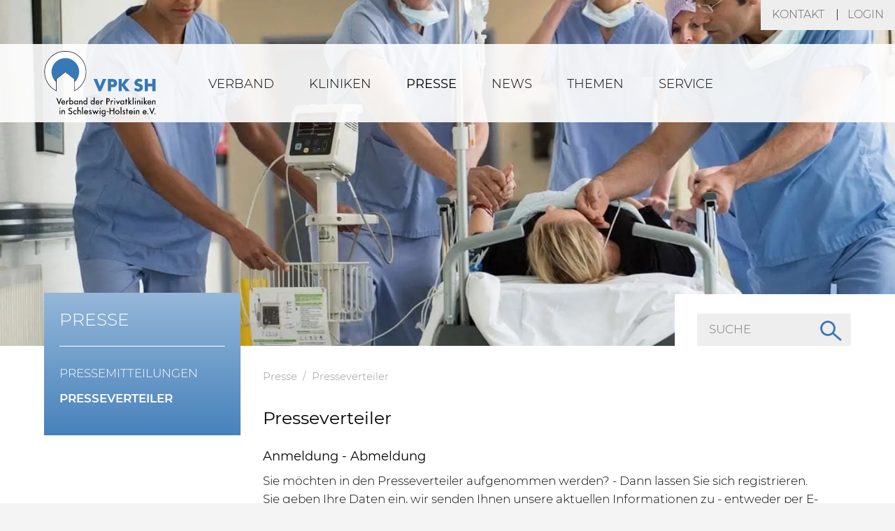

--- FILE ---
content_type: text/html; charset=utf-8
request_url: https://www.vpksh.de/presse/presseverteiler.html
body_size: 57165
content:
<!DOCTYPE html><html dir="ltr" lang="de"><head><meta charset="utf-8"><!-- This website is powered by TYPO3 - inspiring people to share! TYPO3 is a free open source Content Management Framework initially created by Kasper Skaarhoj and licensed under GNU/GPL. TYPO3 is copyright 1998-2026 of Kasper Skaarhoj. Extensions are copyright of their respective owners. Information and contribution at https://typo3.org/ --><meta name="generator" content="TYPO3 CMS"/><meta name="description" content="Sie möchten in den Presseverteiler aufgenommen werden? - Dann registrieren Sie sich. Gerne senden wir Ihnen unsere Informationen per E-Mail."/><meta name="viewport" content="width=device-width, initial-scale=1, shrink-to-fit=no"/><meta name="robots" content="index, follow"/><meta name="referrer" content="strict-origin-when-cross-origin"/><meta name="twitter:card" content="summary"/><meta name="format-detection" content="telephone=no"/><link rel="stylesheet" href="/typo3temp/assets/compressed/merged-29125614d63afda3f2f044ed84f07c7f-min.css?1769154438" media="all"><script> /*<![CDATA[*/ var TYPO3 = Object.assign(TYPO3 || {}, Object.fromEntries(Object.entries({"settings":{"TS":{"m2cCookieLifetime":"7"}}}).filter((entry) => !['__proto__', 'prototype', 'constructor'].includes(entry[0])))); /*]]>*/ </script><title>Presseverteiler&nbsp;-&nbsp;Verband der Privatkliniken in Schleswig-Holstein e.V.</title><link rel="icon" href="/favicon.ico"><link rel="icon" href="/favicon.svg" type="image/svg+xml"><link rel="apple-touch-icon" href="/apple-touch-icon.png"><link rel="manifest" href="/site.webmanifest"><link rel="canonical" href="https://www.vpksh.de/presse/presseverteiler.html"/></head><body class="variant-sh be-layout-standard fe-layout-standard" id="page-481"><div class="page "><header class="pageheader"><nav class="metamenu"><ul><li><a href="/kontakt.html">Kontakt</a></li><li class="loginlink"><a href="#" class="loginform-opener">Login</a><form spellcheck="false" class="standardform loginform" action="https://info.vpksh.de/?tx_felogin_login[action]=login&amp;tx_felogin_login[controller]=Login" method="post" target="_blank"><div class="felogin-hidden"><input type="hidden" name="logintype" value="login"/><input type="hidden" name="pid" value="552@2a6dd0ee433dd59cc83246b8ee7ce8e9ec0fb6c5"/></div><fieldset><legend>Login Infodienst</legend><div class="form-group"><label for="ml_email">E-Mail-Adresse</label><input id="ml_email" name="user" type="text" value="" placeholder="E-Mail-Adresse" required="required" autocomplete="username"/></div><div class="form-group"><label for="ml_pwd">Passwort</label><input id="ml_pwd" name="pass" type="password" autocomplete="current-password" value="" placeholder="Passwort" required="required"/></div><div class="form-group form-group-submit d-flex justify-content-between align-items-center"><input type="submit" value="Einloggen" name="submit"/><div class="loginform-links"><a class="more" href="/infodienst.html">Registrieren</a><br><a href="https://info.vpksh.de/?tx_felogin_login[action]=recovery&amp;tx_felogin_login[controller]=PasswordRecovery" class="more" target="_blank">Passwort vergessen</a></div></div></fieldset></form></li></ul></nav><div class="headerimage"><img src="/fileadmin/user_upload/Website/Headerbilder/Verband-Privatkliniken-Header.jpg" width="1444" height="663" alt="Verband der Privatkliniken" border="0"></div><div class="header-toprow px-md-3 px-xl-5 px-xxl-7"><div class="header-toprow-inner"><a class="website-logo" title="Zur Startseite" href="/"><img src="/typo3conf/ext/bdpk/Resources/Public/Images/Logos/Logo_SH.svg" class="logo-sh" alt="Logo VPKSH" width="285.9" height="164.2"/></a><a class="search-link d-xl-none" title="Suche" href="/suche.html"></a><nav class="mainmenu"><ul class="slimmenu collapsed"><li class="sub"><a href="/verband.html">Verband</a><ul class="level-2"><li class="sub"><a href="/verband/vorstand.html">Vorstand</a></li><li class="sub"><a href="/verband/geschaeftsfuehrer.html">Geschäftsführer</a></li><li class="sub"><a href="/verband/mitarbeiter.html">Mitarbeiter</a></li><li class="sub"><a href="/verband/satzung.html">Satzung</a></li><li class="sub"><a href="/verband/partner.html">Partner</a><ul class="level-3"><li class="sub"><a href="/verband/partner/bundesverband.html">Bundesverband</a></li><li class="sub"><a href="/verband/partner/landesverbaende.html">Landesverbände</a></li><li class="sub"><a href="/verband/partner/patientenombudsverein.html">Patientenombudsverein</a></li></ul></li></ul></li><li class="sub"><a href="/kliniken.html">Kliniken</a><ul class="level-2"><li class="sub"><a href="/kliniken/akut.html">Krankenhäuser</a><ul class="level-3"><li class="sub"><a href="/verband.html">Verband</a></li><li class="sub"><a href="/kliniken.html">Kliniken</a></li><li class="active"><a href="/presse/pressemitteilungen.html">Presse</a></li><li class="sub"><a href="/service/news.html">News</a></li><li class="sub"><a href="/themen.html">Themen</a></li><li class="sub"><a href="/service/news.html">Service</a></li></ul></li><li class="sub"><a href="/kliniken/reha.html">Rehakliniken</a><ul class="level-3"><li class="sub"><a href="/verband.html">Verband</a></li><li class="sub"><a href="/kliniken.html">Kliniken</a></li><li class="active"><a href="/presse/pressemitteilungen.html">Presse</a></li><li class="sub"><a href="/service/news.html">News</a></li><li class="sub"><a href="/themen.html">Themen</a></li><li class="sub"><a href="/service/news.html">Service</a></li></ul></li><li class="sub"><a href="/kliniken/eltern-kind-kliniken.html">Eltern/Kind-Kliniken</a><ul class="level-3"><li class="sub"><a href="/verband.html">Verband</a></li><li class="sub"><a href="/kliniken.html">Kliniken</a></li><li class="active"><a href="/presse/pressemitteilungen.html">Presse</a></li><li class="sub"><a href="/service/news.html">News</a></li><li class="sub"><a href="/themen.html">Themen</a></li><li class="sub"><a href="/service/news.html">Service</a></li></ul></li><li class="sub"><a href="/kliniken/rehakliniken-mit-guetesiegel.html">Rehakliniken mit Gütesiegel</a></li></ul></li><li class="sub active"><a href="/presse/pressemitteilungen.html">Presse</a><ul class="level-2"><li class="sub"><a href="/presse/pressemitteilungen.html">Pressemitteilungen</a><ul class="level-3"><li class="sub"><a href="/presse/pressemitteilungen/archiv-presse.html">Archiv Presse</a></li></ul></li><li class="active"><a href="/presse/presseverteiler.html">Presseverteiler</a></li></ul></li><li class="sub"><a href="/service/news.html">News</a></li><li class="sub"><a href="/themen.html">Themen</a><ul class="level-2"><li class="sub"><a href="/themen/reformen.html">Politik und Positionen</a></li><li class="sub"><a href="/themen/rehabilitation.html">Rehabilitation</a><ul class="level-3"><li class="sub"><a href="/themen/rehabilitation/reha-begriff.html">Reha Begriff</a></li><li class="sub"><a href="/themen/rehabilitation/reha-vor-pflege.html">Reha vor Pflege</a></li><li class="sub"><a href="/themen/rehabilitation/reha-vor-rente.html">Reha vor Rente</a></li><li class="sub"><a href="/themen/rehabilitation/reha-wirkt.html">Reha wirkt</a></li><li class="sub"><a href="/themen/rehabilitation/reha-im-norden.html">Reha im Norden</a></li><li class="sub"><a href="/themen/rehabilitation/fachkraeftemangel.html">Fachkräftemangel</a></li><li class="sub"><a href="/themen/rehabilitation/reha-und-qualitaet.html">Reha und Qualität</a></li></ul></li><li class="sub"><a href="/themen/krankenhaeuser.html">Krankenhäuser</a><ul class="level-3"><li class="sub"><a href="/themen/krankenhaeuser/finanzierung.html">Finanzierung</a></li><li class="sub"><a href="/themen/krankenhaeuser/digitalisierung.html">Digitalisierung</a></li><li class="sub"><a href="/themen/krankenhaeuser/belegaerzte.html">Belegärzte</a></li><li class="sub"><a href="/themen/krankenhaeuser/hygiene.html">Hygiene</a></li><li class="sub"><a href="/themen/krankenhaeuser/privatkliniken-nach-30-gewo.html">Kliniken nach § 30 GewO</a></li></ul></li><li class="sub"><a href="/themen/personal.html">Personal</a><ul class="level-3"><li class="sub"><a href="/themen/personal/personalbemessung-in-der-pflege-ppr-20.html">Personalbemessung in der Pflege - PPR 2.0</a></li><li class="sub"><a href="/themen/personal/neuregelungen-fuer-die-pflege.html">Neuregelungen für die Pflege</a></li><li class="sub"><a href="/themen/personal/pflegepersonaluntergrenzen-ppugv.html">Pflegepersonal&shy;untergrenzen - PpUGV</a></li><li class="sub"><a href="/themen/personal/personalmangel.html">Personalmangel</a></li></ul></li><li class="sub"><a href="/themen/krankenhaeuser/qualitaet.html">Qualität</a><ul class="level-3"><li class="sub"><a href="/themen/krankenhaeuser/qualitaet/mindestmengen-fuer-krankenhaeuser.html">Mindestmengen für Krankenhäuser</a></li><li class="sub"><a href="/themen/krankenhaeuser/qualitaet/planungsrelevante-qualitaetsindikatoren-plan-qi.html">Planungsrelevante Qualitätsindikatoren - plan. QI</a></li></ul></li><li class="sub"><a href="/themen/privatisierung.html">Privatisierung</a><ul class="level-3"><li class="sub"><a href="/themen/privatisierung/gesundheit-gesellschaft.html">Gesundheit & Gesellschaft</a></li><li class="sub"><a href="/themen/privatisierung/gesundheit-oekonomie.html">Gesundheit & Ökonomie</a></li><li class="sub"><a href="/themen/privatisierung/privatkliniken-die-fakten.html">Privatkliniken - Die Fakten</a></li></ul></li><li class="sub"><a href="/themen/corona-pandemie.html">Corona</a><ul class="level-3"><li class="sub"><a href="/themen/corona-pandemie/situation-auf-den-intensivstationen.html">Situation auf den Intensivstationen</a></li><li class="sub"><a href="/themen/corona-pandemie/woechentliche-sterbefallzahlen.html">Wöchentliche Sterbefallzahlen</a></li><li class="sub"><a href="/themen/corona-pandemie/7-tage-inzidenz-im-echten-norden.html">7-Tage-Inzidenz im echten Norden</a></li><li class="sub"><a href="/themen/corona-pandemie/hospitalisierungsrate-schleswig-holstein.html">Hospitalisierungsrate Schleswig-Holstein</a></li></ul></li></ul></li><li class="sub"><a href="/service/news.html">Service</a><ul class="level-2"><li class="sub"><a href="/service/news.html">News</a><ul class="level-3"><li class="sub"><a href="/service/news/archiv.html">Archiv</a></li></ul></li><li class="sub"><a href="/service/faq.html">FAQ</a></li><li class="sub"><a href="/service/veranstaltungen/60-jahre-vpksh.html">Veranstaltungen</a><ul class="level-3"><li class="sub"><a href="/service/veranstaltungen/60-jahre-vpksh.html">60 Jahre VPKSH</a></li><li class="sub"><a href="/service/veranstaltungen/50-jahre-vpksh.html">50 Jahre VPKSH</a></li><li class="sub"><a href="/service/veranstaltungen/bdpk-bundeskongress-2019.html">BDPK Bundeskongress 2019</a></li></ul></li><li class="sub"><a href="/service/stellungnahmen.html">Stellungnahmen</a></li><li class="sub"><a href="/service/zahlen-daten/sterbefallzahlen.html">Zahlen & Daten</a><ul class="level-3"><li class="sub"><a href="/service/zahlen-daten/sterbefallzahlen.html">Sterbefallzahlen</a></li><li class="sub"><a href="/service/zahlen-daten/krankenhaus-statistik.html">Krankenhaus Statistik</a></li><li class="sub"><a href="/service/zahlen-daten/reha-statistik.html">Reha Statistik</a></li><li class="sub"><a href="/service/zahlen-daten/bevoelkerungsprognose-2040.html">Bevölkerungs&shy;prognose 2040</a></li><li class="sub"><a href="/service/zahlen-daten/sicherstellungszuschlag.html">Sicherstellungs&shy;zuschlag</a></li></ul></li><li class="sub"><a href="/service/studien-gutachten.html">Studien & Gutachten</a></li></ul></li></ul></nav><div class="header-socialmedia d-none d-xl-block"></div></div></div><form action="/suche.html?tx_indexedsearch_pi2%5Baction%5D=search&tx_indexedsearch_pi2%5Bcontroller%5D=Search&cHash=9f83ba6f0376f13c495d2ac4fe06dd2e" method="post" name="searchform" class="searchbox pr-md-3 pr-xl-5 pr-xxl-7"><div class="tx-indexedsearch-hidden-fields"><input type="hidden" name="tx_indexedsearch_pi2[action]" value="search"/><input type="hidden" name="tx_indexedsearch_pi2[controller]" value="Search"/><input type="hidden" name="tx_indexedsearch_pi2[search][_sections]" value="0"/><input type="hidden" name="tx_indexedsearch_pi2[search][_freeIndexUid]" id="tx_indexedsearch_freeIndexUid" value="_"/><input type="hidden" name="tx_indexedsearch_pi2[search][ext]" value=""/><input type="hidden" name="tx_indexedsearch_pi2[search][searchType]" value="1"/><input type="hidden" name="tx_indexedsearch_pi2[search][defaultOperand]" value="0"/><input type="hidden" name="tx_indexedsearch_pi2[search][mediaType]" value="-1"/><input type="hidden" name="tx_indexedsearch_pi2[search][sortOrder]" value="rank_flag"/><input type="hidden" name="tx_indexedsearch_pi2[search][group]" value=""/><input type="hidden" name="tx_indexedsearch_pi2[search][languageUid]" value="0"/><input type="hidden" name="tx_indexedsearch_pi2[search][desc]" value=""/><input type="hidden" name="tx_indexedsearch_pi2[search][numberOfResults]" value="10"/><input type="hidden" name="tx_indexedsearch_pi2[search][extendedSearch]" value=""/></div><div class="tx-indexedsearch-visible-fields"><label for="searchbox-input" class="invisible">Website durchsuchen</label><input name="tx_indexedsearch_pi2[search][sword]" id="searchbox-input" class="" type="text" value="" placeholder="Suche"/><button class="submit" id="searchbox-submit" type="submit" name="tx_indexedsearch_pi2[search][submitButton]" title="Suchen"></button></div></form><a href="/suche.html" title="Website durchsuchen" class="searchlink">&nbsp;</a></header><div class="main-wrapper px-md-3 px-xl-5 px-xxl-7 be-layout-standard"><div class="container-fluid main be-layout-standard"><div class="row main-row be-layout-standard"><nav class="d-none d-xl-flex col-xl-3 subnav"><ul><li class="active"><a href="/presse/pressemitteilungen.html">Presse</a><ul class="level-2"><li><a href="/presse/pressemitteilungen.html">Pressemitteilungen</a></li><li class="current"><a href="/presse/presseverteiler.html">Presseverteiler</a></li></ul></li></ul></nav><main class="col-12 col-xl-9 content-main be-layout-standard"><nav class="breadcrumbtrail"><ol><li><a href="/presse/pressemitteilungen.html">Presse</a></li><li><a href="/presse/presseverteiler.html">Presseverteiler</a></li></ol></nav><div class="py-2 py-sm-3 py-md-4 content-main-inner"><!--TYPO3SEARCH_begin--><h1>Presseverteiler</h1><div id="c829" class="frame frame-default frame-type-textmedia frame-layout-0"><div class="ce-textpic ce-left ce-intext"><div class="ce-bodytext"><h3>Anmeldung - Abmeldung</h3><p>Sie möchten in den Presseverteiler aufgenommen werden? - Dann lassen Sie sich registrieren. Sie geben Ihre Daten ein, wir senden Ihnen unsere aktuellen Informationen zu - entweder per&nbsp;E-Mail oder auch als Fax.</p></div></div></div><div id="c825" class="frame frame-default frame-type-form_formframework frame-layout-0"><form enctype="multipart/form-data" method="post" class="row" id="presseverteiler-825" action="/presse/presseverteiler.html?tx_form_formframework%5Baction%5D=perform&amp;tx_form_formframework%5Bcontroller%5D=FormFrontend&amp;cHash=a633d5ffc71d803346a4184b3aa67d82#presseverteiler-825"><div><input type="hidden" name="tx_form_formframework[presseverteiler-825][__state]" value="TzozOToiVFlQTzNcQ01TXEZvcm1cRG9tYWluXFJ1bnRpbWVcRm9ybVN0YXRlIjoyOntzOjI1OiIAKgBsYXN0RGlzcGxheWVkUGFnZUluZGV4IjtpOjA7czoxMzoiACoAZm9ybVZhbHVlcyI7YTowOnt9fQ==8d23f543dfb2723c863fb570f33df7c8e7833bc0"/><input type="hidden" name="tx_form_formframework[__trustedProperties]" value="{&quot;presseverteiler-825&quot;:{&quot;action&quot;:1,&quot;email&quot;:1,&quot;firstname&quot;:1,&quot;lastname&quot;:1,&quot;publisher&quot;:1,&quot;editorialoffice&quot;:1,&quot;telephone&quot;:1,&quot;address&quot;:1,&quot;zip&quot;:1,&quot;city&quot;:1,&quot;consent&quot;:1,&quot;2dF5qOfm10&quot;:1,&quot;captcha&quot;:1,&quot;__currentPage&quot;:1}}b7766e46755c29e08d47b5c6b7c5e8a50fe24ca3"/></div><h2>Kontakt</h2><div class="form-group col-12 col-md-6"><label class="control-label type-SingleSelect" for="presseverteiler-825-action">Ich möchte mich <span class="required">*</span></label><div class=""><select required="required" class=" form-control" id="presseverteiler-825-action" name="tx_form_formframework[presseverteiler-825][action]"><option value="Anmelden">ANMELDEN</option><option value="Abmelden">ABMELDEN</option></select></div></div><div class="form-group col-12 col-md-6"><label class="control-label type-Text" for="presseverteiler-825-email">E-Mail <span class="required">*</span></label><div class=""><input placeholder="E-Mail *" required="required" class=" form-control" id="presseverteiler-825-email" type="text" name="tx_form_formframework[presseverteiler-825][email]" value=""/></div></div><div class="form-group col-12 col-md-6"><label class="control-label type-Text" for="presseverteiler-825-firstname">Vorname <span class="required">*</span></label><div class=""><input placeholder="Vorname *" required="required" class=" form-control" id="presseverteiler-825-firstname" type="text" name="tx_form_formframework[presseverteiler-825][firstname]" value=""/></div></div><div class="form-group col-12 col-md-6"><label class="control-label type-Text" for="presseverteiler-825-lastname">Nachname <span class="required">*</span></label><div class=""><input placeholder="Nachname *" required="required" class=" form-control" id="presseverteiler-825-lastname" type="text" name="tx_form_formframework[presseverteiler-825][lastname]" value=""/></div></div><div class="form-group col-12 col-md-6"><label class="control-label type-Text" for="presseverteiler-825-publisher">Verlag</label><div class=""><input placeholder="Verlag" class=" form-control" id="presseverteiler-825-publisher" type="text" name="tx_form_formframework[presseverteiler-825][publisher]" value=""/></div></div><div class="form-group col-12 col-md-6"><label class="control-label type-Text" for="presseverteiler-825-editorialoffice">Redaktion</label><div class=""><input placeholder="Redaktion" class=" form-control" id="presseverteiler-825-editorialoffice" type="text" name="tx_form_formframework[presseverteiler-825][editorialoffice]" value=""/></div></div><div class="form-group col-12 col-md-6"><label class="control-label type-Text" for="presseverteiler-825-telephone">Telefon</label><div class=""><input placeholder="Telefon" class=" form-control" id="presseverteiler-825-telephone" type="text" name="tx_form_formframework[presseverteiler-825][telephone]" value=""/></div></div><div class="form-group col-12 col-md-6"><label class="control-label type-Text" for="presseverteiler-825-address">Straße, Hausnummer</label><div class=""><input placeholder="Straße, Hausnummer" class=" form-control" id="presseverteiler-825-address" type="text" name="tx_form_formframework[presseverteiler-825][address]" value=""/></div></div><div class="form-group col-12 col-md-6"><label class="control-label type-Text" for="presseverteiler-825-zip">Postleitzahl</label><div class=""><input placeholder="Postleitzahl" class=" form-control" id="presseverteiler-825-zip" type="text" name="tx_form_formframework[presseverteiler-825][zip]" value=""/></div></div><div class="form-group col-12 col-md-6"><label class="control-label type-Text" for="presseverteiler-825-city">Ort</label><div class=""><input placeholder="Ort" class=" form-control" id="presseverteiler-825-city" type="text" name="tx_form_formframework[presseverteiler-825][city]" value=""/></div></div><div class="form-group input checkbox"><div class=""><div class="form-check"><input type="hidden" name="tx_form_formframework[presseverteiler-825][consent]" value=""/><input required="required" class="add-on" id="presseverteiler-825-consent" type="checkbox" name="tx_form_formframework[presseverteiler-825][consent]" value="1"/><label class="add-on form-check-label" for="presseverteiler-825-consent"><span><p>Ich willige in die Datenspeicherung zum Zweck der Bearbeitung meiner Anfrage ein. Weitere Informationen finden Sie in unserer <a href="/datenschutz/" target="_blank">Datenschutzerklärung</a>.</p><p><span class="required">*</span></p><p>&nbsp;</p></span></label></div></div></div><input autocomplete="2dF5qOfm10" aria-hidden="true" id="presseverteiler-825-2dF5qOfm10" style="position:absolute; margin:0 0 0 -999em;" tabindex="-1" type="text" name="tx_form_formframework[presseverteiler-825][2dF5qOfm10]"/><div class="form-group form-group-captcha col-12"><div class="form-group "><label class="control-label type-Captcha" for="presseverteiler-825-captcha">Bitte geben Sie den angezeigten Text ein: <span class="required">*</span></label><div class=""><div class="captcha"><img src="[data-uri]" alt="Captcha image"/><a class="captcha__reload" href="#" data-reload-route="/presse/presseverteiler?tx_bwcaptcha_pi1%5Baction%5D=refresh&amp;tx_bwcaptcha_pi1%5BcacheIdentifier%5D=8e4971076b2b981075ce1256c13c1ca3&amp;tx_bwcaptcha_pi1%5Bcontroller%5D=Captcha&amp;type=3413&amp;cHash=5a14b0600f7357d1e9c0670bef8fbcd2" onclick="this.parentElement.classList.add('captcha--reloading'); fetch(this.getAttribute('data-reload-route')).then(response => response.json()).then(data => { this.previousElementSibling.setAttribute('src', data.captcha); this.parentElement.classList.remove('captcha--reloading'); }); return false;"><svg width="31" height="28" xmlns="http://www.w3.org/2000/svg"><g fill="#000" fill-rule="evenodd"><path d="M10 10.7 6.3 8.5a11 11 0 0 1 20 3l2.5-.8h.4v-.3A14 14 0 0 0 3.6 7L.3 5l1.8 8.3 8-2.6ZM31 23l-1.7-8-8 2.5 3.7 2.1a10.9 10.9 0 0 1-19.8-2.3l-2 .6-1 .3a13.9 13.9 0 0 0 17 9.3 14 14 0 0 0 8.4-6.4l3.4 2Z"/></g></svg></a></div><input required="required" autocomplete="off" class=" form-control" id="presseverteiler-825-captcha" type="text" name="tx_form_formframework[presseverteiler-825][captcha]" value=""/></div></div></div><div class="actions"><nav class="form-navigation"><div class="btn-toolbar" role="toolbar"><div class="btn-group" role="group"><span class="btn-group next submit"><button class="btn btn-primary" type="submit" name="tx_form_formframework[presseverteiler-825][__currentPage]" value="1"> Nachricht absenden </button></span></div></div></nav></div></form></div><!--TYPO3SEARCH_end--><a href="/presse/presseverteiler.html" class="printlink" title="Druckansicht" onclick="window.print(); return false;"><span class""></span></a></div></main></div></div></div><footer class="px-md-3 px-xl-5 px-xxl-7 pt-3 pt-sm-4 pt-lg-5 pb-5"><div class="container-fluid footer"><div class="row"><div class="col-12 footer-navigation"><nav><ul class="row"><li class="col-6 col-md-3"><a href="/verband.html">Verband</a><ul><li><a href="/verband/vorstand.html">Vorstand</a></li><li><a href="/verband/geschaeftsfuehrer.html">Geschäftsführer</a></li><li><a href="/verband/mitarbeiter.html">Mitarbeiter</a></li><li><a href="/verband/satzung.html">Satzung</a></li><li><a href="/verband/partner.html">Partner</a></li></ul></li><li class="col-6 col-md-3"><a href="/kliniken.html">Kliniken</a><ul><li><a href="/kliniken/akut.html">Krankenhäuser</a></li><li><a href="/kliniken/reha.html">Rehakliniken</a></li><li><a href="/kliniken/eltern-kind-kliniken.html">Eltern/Kind-Kliniken</a></li><li><a href="/kliniken/rehakliniken-mit-guetesiegel.html">Rehakliniken mit Gütesiegel</a></li></ul></li><li class="col-6 col-md-3"><a href="/presse/pressemitteilungen.html">Presse</a><ul><li><a href="/presse/pressemitteilungen.html">Pressemitteilungen</a></li><li><a href="/presse/presseverteiler.html">Presseverteiler</a></li></ul></li><li class="col-6 col-md-3"><a href="/service/news.html">News</a></li><li class="col-6 col-md-3"><a href="/themen.html">Themen</a><ul><li><a href="/themen/reformen.html">Politik und Positionen</a></li><li><a href="/themen/rehabilitation.html">Rehabilitation</a></li><li><a href="/themen/krankenhaeuser.html">Krankenhäuser</a></li><li><a href="/themen/personal.html">Personal</a></li><li><a href="/themen/krankenhaeuser/qualitaet.html">Qualität</a></li><li><a href="/themen/privatisierung.html">Privatisierung</a></li><li><a href="/themen/corona-pandemie.html">Corona</a></li></ul></li><li class="col-6 col-md-3"><a href="/service/news.html">Service</a><ul><li><a href="/service/news.html">News</a></li><li><a href="/service/faq.html">FAQ</a></li><li><a href="/service/veranstaltungen/60-jahre-vpksh.html">Veranstaltungen</a></li><li><a href="/service/stellungnahmen.html">Stellungnahmen</a></li><li><a href="/service/zahlen-daten/sterbefallzahlen.html">Zahlen & Daten</a></li><li><a href="/service/studien-gutachten.html">Studien & Gutachten</a></li></ul></li></ul></nav></div><div class="col-12 pt-2 pt-lg-0 footer-legal"><div class="row flex-lg-column flex-xl-row-reverse"><div class="col-6 col-lg-12 col-xl-6 footer-legal-contact"><h3>Kontakt</h3><ul><li>Verband der Privatkliniken in Schleswig-Holstein e.V.</li><li>Feldstraße 75</li><li>24105 Kiel</li><li class="footer-legal-contact-phone">0 431 - 84 0 35</li><li class="footer-legal-contact-email"><a href="mailto:info@vpksh.de">info@vpksh.de</a></li></ul></div><div class="col-6 col-lg-12 col-xl-6 footer-legal-socialmedia-imprint"><div class="row flex-lg-column flex-xl-row"><div class="col-12 col-md-6 col-lg-12 d-xl-none pt-lg-4 pt-xl-0 footer-legal-socialmedia"></div><div class="col-12 col-md-6 col-lg-12 col-xl-12 pt-lg-4 pt-xl-0 justify-content-end justify-content-md-start footer-legal-imprint"><nav><ul><li><a href="/impressum.html">Impressum</a></li><li><a href="/datenschutz.html">Datenschutz</a></li><li><a href="/gender-hinweis.html">Gender-Hinweis</a></li></ul></nav></div></div></div></div></div></div></div></footer></div><div id="cookieman-modal" data-cookieman-showonce="1" data-cookieman-settings="{&quot;groups&quot;:{&quot;mandatory&quot;:{&quot;preselected&quot;:&quot;1&quot;,&quot;disabled&quot;:&quot;1&quot;,&quot;trackingObjects&quot;:[&quot;CookieConsent&quot;,&quot;fe_typo_user&quot;]},&quot;marketing&quot;:{&quot;respectDnt&quot;:&quot;1&quot;,&quot;showDntMessage&quot;:&quot;1&quot;,&quot;trackingObjects&quot;:[&quot;ClinicMap&quot;,&quot;GoMapsExt&quot;,&quot;Media2Click&quot;]},&quot;externalServices&quot;:{&quot;trackingObjects&quot;:[&quot;Datawrapper&quot;]},&quot;statistics&quot;:{&quot;respectDnt&quot;:&quot;1&quot;,&quot;showDntMessage&quot;:&quot;1&quot;,&quot;trackingObjects&quot;:[&quot;GoogleTagManager&quot;]}},&quot;trackingObjects&quot;:{&quot;CookieConsent&quot;:{&quot;show&quot;:{&quot;CookieConsent&quot;:{&quot;duration&quot;:&quot;1&quot;,&quot;durationUnit&quot;:&quot;year&quot;,&quot;type&quot;:&quot;cookie_http+html&quot;,&quot;provider&quot;:&quot;Website&quot;}}},&quot;Datawrapper&quot;:{&quot;inject&quot;:&quot;\t\t\t\t\t\u003Cscript\u003E\n\t\t\t\t\t\tlet mediaPlaceholderList = document.querySelectorAll(&#039;.media-placeholder&#039;);\n\t\t\t\t\t\tmediaPlaceholderList.forEach(function(placeholder) {\t\t\t\t\t\t\t\n\t\t\t\t\t\t\tlet mediaFrame = placeholder.nextElementSibling;\t\n\t\t\t\t\t\t\t\/\/console.log(\&quot;Datawrapper\&quot;);\n\t\t\t\t\t\t\tif (mediaFrame.nodeName === &#039;IFRAME&#039;) {\t\t\t\t\t\t\t\t\t\n\t\t\t\t\t\t\t\tmediaFrame.setAttribute(&#039;src&#039;, mediaFrame.getAttribute(&#039;data-src&#039;));\n\t\t\t\t\t\t\t\tmediaFrame.setAttribute(&#039;style&#039;, &#039;display: block;&#039;);\n\t\t\t\t\t\t\t\tplaceholder.setAttribute(&#039;style&#039;, &#039;display: none;&#039;);\n\t\t\t\t\t\t\t\t\/\/resizeDatawrapperIframe();\n\t\t\t\t\t\t\t\t!function(){\&quot;use strict\&quot;;window.addEventListener(\&quot;message\&quot;,function(a){if(void 0!==a.data[\&quot;datawrapper-height\&quot;])for(var e in a.data[\&quot;datawrapper-height\&quot;]){var t=document.getElementById(\&quot;datawrapper-chart-\&quot;+e)||document.querySelector(\&quot;iframe[src*=&#039;\&quot;+e+\&quot;&#039;]\&quot;);t&amp;&amp;(t.style.height=a.data[\&quot;datawrapper-height\&quot;][e]+\&quot;px\&quot;)}})}();\n\t\t\t\t\t\t\t}\n\t\t\t\t\t\t});\n\t\t\t\t\t\u003C\/script\u003E\t&quot;,&quot;show&quot;:{&quot;__cfduid&quot;:{&quot;duration&quot;:&quot;1&quot;,&quot;durationUnit&quot;:&quot;months&quot;,&quot;type&quot;:&quot;cookie_http&quot;,&quot;provider&quot;:&quot;datawrapper.de&quot;}}},&quot;Media2Click&quot;:{&quot;inject&quot;:&quot;\t\t\t\t\t\u003Cscript\u003E\n\t\t\t\t\t\tlet media2clickPlaceholderList = document.querySelectorAll(&#039;.media2click-placeholder&#039;);\n\t\t\t\t\t\tmedia2clickPlaceholderList.forEach(function(placeholder) {\n\t\t\t\t\t\t\tlet mediaFrame = placeholder.nextElementSibling;\n\t\t\t\t\t\t\tif (mediaFrame.nodeName === &#039;IFRAME&#039;) {\n\t\t\t\t\t\t\t\t\/\/console.log(\&quot;media2click\&quot;);\n\t\t\t\t\t\t\t\tmediaFrame.setAttribute(&#039;src&#039;, mediaFrame.getAttribute(&#039;data-src&#039;));\n\t\t\t\t\t\t\t\tmediaFrame.setAttribute(&#039;style&#039;, &#039;display: block;&#039;);\n\t\t\t\t\t\t\t\tplaceholder.setAttribute(&#039;style&#039;, &#039;display: none;&#039;);\n\t\t\t\t\t\t\t}\n\t\t\t\t\t\t});\n\t\t\t\t\t\u003C\/script\u003E\t\t\t\t\t\t\t\t&quot;,&quot;show&quot;:{&quot;yt-remote-cast-installed&quot;:{&quot;duration&quot;:&quot;&quot;,&quot;durationUnit&quot;:&quot;session&quot;,&quot;type&quot;:&quot;localStorage&quot;,&quot;provider&quot;:&quot;YouTube&quot;},&quot;yt-remote-connected-devices&quot;:{&quot;duration&quot;:&quot;1&quot;,&quot;durationUnit&quot;:&quot;day&quot;,&quot;type&quot;:&quot;localStorage&quot;,&quot;provider&quot;:&quot;YouTube&quot;},&quot;yt-remote-device-id&quot;:{&quot;duration&quot;:&quot;1&quot;,&quot;durationUnit&quot;:&quot;year&quot;,&quot;type&quot;:&quot;localStorage&quot;,&quot;provider&quot;:&quot;YouTube&quot;},&quot;yt-remote-fast-check-period&quot;:{&quot;duration&quot;:&quot;&quot;,&quot;durationUnit&quot;:&quot;session&quot;,&quot;type&quot;:&quot;localStorage&quot;,&quot;provider&quot;:&quot;YouTube&quot;},&quot;yt-remote-session-app&quot;:{&quot;duration&quot;:&quot;&quot;,&quot;durationUnit&quot;:&quot;session&quot;,&quot;type&quot;:&quot;localStorage&quot;,&quot;provider&quot;:&quot;YouTube&quot;},&quot;yt-remote-session-name&quot;:{&quot;duration&quot;:&quot;&quot;,&quot;durationUnit&quot;:&quot;session&quot;,&quot;type&quot;:&quot;localStorage&quot;,&quot;provider&quot;:&quot;YouTube&quot;},&quot;yt.innertube::requests&quot;:{&quot;duration&quot;:&quot;&quot;,&quot;durationUnit&quot;:&quot;persistent&quot;,&quot;type&quot;:&quot;localStorage&quot;,&quot;provider&quot;:&quot;YouTube&quot;},&quot;yt.innertube::nextId&quot;:{&quot;duration&quot;:&quot;&quot;,&quot;durationUnit&quot;:&quot;persistent&quot;,&quot;type&quot;:&quot;localStorage&quot;,&quot;provider&quot;:&quot;YouTube&quot;}}},&quot;ClinicMap&quot;:{&quot;inject&quot;:&quot;\t\t\t\t\t\u003Cscript\u003E\n\t\t\t\t\t\tif (typeof loadClinicMap === &#039;function&#039;) {\n\t\t\t\t\t\t\tloadClinicMap();\n\t\t\t\t\t\t}\n\t\t\t\t\t\u003C\/script\u003E&quot;,&quot;show&quot;:{&quot;1P_JAR&quot;:{&quot;duration&quot;:&quot;1&quot;,&quot;durationUnit&quot;:&quot;month&quot;,&quot;type&quot;:&quot;cookie_http+html&quot;,&quot;provider&quot;:&quot;Google&quot;},&quot;CONSENT&quot;:{&quot;duration&quot;:&quot;20&quot;,&quot;durationUnit&quot;:&quot;year&quot;,&quot;type&quot;:&quot;cookie_http+html&quot;,&quot;provider&quot;:&quot;Google&quot;},&quot;OGP&quot;:{&quot;duration&quot;:&quot;2&quot;,&quot;durationUnit&quot;:&quot;month&quot;,&quot;type&quot;:&quot;cookie_http+html&quot;,&quot;provider&quot;:&quot;Google&quot;},&quot;OGPC&quot;:{&quot;duration&quot;:&quot;2&quot;,&quot;durationUnit&quot;:&quot;month&quot;,&quot;type&quot;:&quot;cookie_http+html&quot;,&quot;provider&quot;:&quot;Google&quot;},&quot;NID&quot;:{&quot;duration&quot;:&quot;6&quot;,&quot;durationUnit&quot;:&quot;months&quot;,&quot;type&quot;:&quot;cookie_http+html&quot;,&quot;provider&quot;:&quot;Google&quot;},&quot;SEARCH_SAMESITE&quot;:{&quot;duration&quot;:&quot;7&quot;,&quot;durationUnit&quot;:&quot;month&quot;,&quot;type&quot;:&quot;cookie_http+html&quot;,&quot;provider&quot;:&quot;Google&quot;}}},&quot;GoMapsExt&quot;:{&quot;inject&quot;:&quot;\t\t\t\t\t\u003Cscript\u003E\n\t\t\t\t\t\tvar $preview = $(&#039;.js-gme-preview&#039;);\n\t\t\t\t\t\tvar $mapContainer = $(&#039;.js-gme-container&#039;);\t\t\t\t\t\t\n\t\t\t\t\t\tif (typeof google === \&quot;undefined\&quot; &amp;&amp; typeof library !== \&quot;undefined\&quot;) {\n\t\t\t\t\t\t\t$(&#039;body&#039;).append($(&#039;\u003Cscript\u003E&#039;).attr(&#039;src&#039;, library + &#039;&amp;callback=GoMapsExtLoaded&#039;));\n\t\t\t\t\t\t\t$mapContainer.show();\n\t\t\t\t\t\t}\n\t\t\t\t\t\t$preview.remove();\t\t\t\t\t\t\t\t\t\n\t\t\t\t\t\tfunction GoMapsExtLoaded() {\n\t\t\t\t\t\t\t$(&#039;.js-map&#039;).each(function(key, el) {\n\t\t\t\t\t\t\t\t$(el).data(&#039;gomapsextcontroller&#039;).initialize();\n\t\t\t\t\t\t\t});\n\t\t\t\t\t\t}\t\t\t\n\t\t\t\t\t\u003C\/script\u003E&quot;,&quot;show&quot;:[]},&quot;fe_typo_user&quot;:{&quot;show&quot;:{&quot;fe_typo_user&quot;:{&quot;duration&quot;:&quot;&quot;,&quot;durationUnit&quot;:&quot;session&quot;,&quot;type&quot;:&quot;cookie_http&quot;,&quot;provider&quot;:&quot;Website&quot;}}},&quot;GoogleTagManager&quot;:{&quot;inject&quot;:&quot;\t\t\t\t\t\t\u003Cscript async src=\&quot;https:\/\/www.googletagmanager.com\/gtag\/js?id=UA-170502693-1\&quot;\u003E\u003C\/script\u003E\n\t\t\t\t\t\t\u003Cscript\u003E\n\t\t\t\t\t\t\t\/\/console.log(\&quot;1\&quot;);\n\t\t\t\t\t\t\twindow.dataLayer = window.dataLayer || [];\n\t\t\t\t\t\t\tfunction gtag(){dataLayer.push(arguments);}\n\t\t\t\t\t\t\tgtag(&#039;js&#039;, new Date());\n\t\t\t\t\t\t\tgtag(&#039;config&#039;, &#039;UA-170502693-1&#039;, {&#039;anonymize_ip&#039;: true});\n\t\t\t\t\t\t\u003C\/script\u003E&quot;,&quot;show&quot;:{&quot;_ga&quot;:{&quot;duration&quot;:&quot;2&quot;,&quot;durationUnit&quot;:&quot;years&quot;,&quot;type&quot;:&quot;cookie_http+html&quot;,&quot;provider&quot;:&quot;Google&quot;},&quot;_gid&quot;:{&quot;duration&quot;:&quot;1&quot;,&quot;durationUnit&quot;:&quot;day&quot;,&quot;type&quot;:&quot;cookie_http+html&quot;,&quot;provider&quot;:&quot;Google&quot;},&quot;_gat_gtag_--property-id--&quot;:{&quot;duration&quot;:&quot;1&quot;,&quot;durationUnit&quot;:&quot;day&quot;,&quot;type&quot;:&quot;cookie_http+html&quot;,&quot;provider&quot;:&quot;Google&quot;}}}}}" class="modal fade" tabindex="-1" role="dialog" ><div class="modal-dialog modal-lg modal-dialog-centered" role="document"><div class="modal-content"><h5 class="modal-header" id="cookieman-modal-title"> Hinweis zu Cookies </h5><div class="modal-body"><p> Unsere Webseite verwendet Cookies und bindet externe Dienste ein. Cookies sind zum einen erforderlich für die grundlegende Funktionalität unserer Website. Zum anderen können sowohl unsere Inhalte als auch die Marketingmaßnahmen unserer technischen Partner mit Hilfe von Cookies besser auf die Website-Besucher zugeschnitten werden. Hierzu werden pseudonymisierte Daten der Besucher gesammelt und ausgewertet. Das Einverständnis in die Verwendung der Cookies können Sie jederzeit widerrufen. Weitere Informationen zu Cookies auf dieser Website finden Sie in unserer <a href="/datenschutz.html" >Datenschutzerklärung</a>. </p><button class="btn btn-secondary btn-sm float-right collapsed pr-5" type="button" data-toggle="collapse" data-target="#cookieman-settings" aria-expanded="false" aria-controls="cookieman-settings"> Einstellungen </button><div class="clearfix"></div><div class="collapse" id="cookieman-settings"><form data-cookieman-form class="mt-3" data-cookieman-dnt-enabled="Sie haben bereits über die &lt;a target=&quot;_blank&quot; rel=&quot;noopener&quot; href=&quot;https://de.wikipedia.org/wiki/Do_Not_Track_(Software)&quot;&gt;Do-Not-Track-Funktion Ihres Browsers&lt;/a&gt; der Erstellung von Nutzungsprofilen widersprochen. Dies akzeptieren wir. Sie können diese Funktion über die Einstellungen Ihres Browsers anpassen." ><div id="cookieman-acco"><div class="card"><div class="card-header" id="cookieman-acco-h-mandatory"><a href="" class="collapsed" data-toggle="collapse" data-target="#cookieman-acco-mandatory" role="button" aria-expanded="false" aria-controls="cookieman-acco-mandatory"> Erforderlich </a></div><div id="cookieman-acco-mandatory" class="collapse card-body" aria-labelledby="cookieman-acco-h-mandatory" data-parent="#cookieman-acco"><div class="alert alert-primary"><div class="form-check"><input class="form-check-input" type="checkbox" value="" id="mandatory" name="mandatory" checked="checked" disabled="disabled" ><label class="form-check-label" for="mandatory"> Zustimmen </label></div></div><p> Diese Cookies werden für eine reibungslose Funktion unserer Website benötigt. </p><div class="table-responsive"><table class="table table-hover table-sm"><thead><tr><th>Name</th><th>Zweck</th><th>Ablauf</th><th>Typ</th><th>Anbieter</th></tr></thead><tbody><tr><td> CookieConsent </td><td> Speichert Ihre Einwilligung zur Verwendung von Cookies. </td><td> 1 Jahr </td><td> HTML </td><td> Website </td></tr><tr><td> fe_typo_user </td><td> Ordnet Ihren Browser einer Session auf dem Server zu. Dies beeinflusst nur die Inhalte, die Sie sehen und wird von uns nicht ausgewertet oder weiterverarbeitet. </td><td> Session </td><td> HTTP </td><td> Website </td></tr></tbody></table></div></div></div><div class="card"><div class="card-header" id="cookieman-acco-h-marketing"><a href="" class="collapsed" data-toggle="collapse" data-target="#cookieman-acco-marketing" role="button" aria-expanded="false" aria-controls="cookieman-acco-marketing"> Marketing </a></div><div id="cookieman-acco-marketing" class="collapse card-body" aria-labelledby="cookieman-acco-h-marketing" data-parent="#cookieman-acco"><div class="mb-3" data-cookieman-dnt></div><div class="alert alert-primary"><div class="form-check"><input class="form-check-input" type="checkbox" value="" id="marketing" name="marketing" ><label class="form-check-label" for="marketing"> Zustimmen </label></div></div><p> Diese Cookies sind nötig, um verschiedene kostenlose Dienste (wie YouTube und Google Maps) in unsere Website einzubetten. Mittels pseudonymisierter Daten von Websitenutzern kann der Nutzerfluss seitens der Fremdanbieter analysiert und beurteilt werden. Dies gibt ihnen die Möglichkeit, ihre Werbeinhalte zu optimieren. </p><div class="table-responsive"><table class="table table-hover table-sm"><thead><tr><th>Name</th><th>Zweck</th><th>Ablauf</th><th>Typ</th><th>Anbieter</th></tr></thead><tbody><tr><td> 1P_JAR </td><td> Wird verwendet, um die Werbedienste von Google zu unterstützen. </td><td> 1 Monat </td><td> HTML </td><td> Google </td></tr><tr><td> CONSENT </td><td> Wird verwendet, um die Werbedienste von Google zu unterstützen. </td><td> 20 Jahr </td><td> HTML </td><td> Google </td></tr><tr><td> OGP </td><td> Wird verwendet, um die Funktionalität von Google Maps bereitzustellen. </td><td> 2 Monat </td><td> HTML </td><td> Google </td></tr><tr><td> OGPC </td><td> Wird verwendet, um die Funktionalität von Google Maps bereitzustellen. </td><td> 2 Monat </td><td> HTML </td><td> Google </td></tr><tr><td> NID </td><td> Das NID-Cookie enthält eine eindeutige ID, über die Google Ihre bevorzugten Einstellungen und andere Informationen speichert. Die ID wird zudem für gezielte Werbeanzeigen verwendet. </td><td> 6 Monate </td><td> HTML </td><td> Google </td></tr><tr><td> SEARCH_SAMESITE </td><td> Wird wird verwendet, um die Werbedienste von Google zu unterstützen. </td><td> 7 Monat </td><td> HTML </td><td> Google </td></tr><tr><td> yt-remote-cast-installed </td><td> Speichert die Benutzereinstellungen beim Abruf eines YouTube-Videos. </td><td> Session </td><td> Local Storage </td><td> YouTube </td></tr><tr><td> yt-remote-connected-devices </td><td> Speichert die Benutzereinstellungen beim Abruf eines YouTube-Videos. </td><td> 1 Tag </td><td> Local Storage </td><td> YouTube </td></tr><tr><td> yt-remote-device-id </td><td> Speichert die Benutzereinstellungen beim Abruf eines YouTube-Videos. </td><td> 1 Jahr </td><td> Local Storage </td><td> YouTube </td></tr><tr><td> yt-remote-fast-check-period </td><td> Speichert die Benutzereinstellungen beim Abruf eines YouTube-Videos. </td><td> Session </td><td> Local Storage </td><td> YouTube </td></tr><tr><td> yt-remote-session-app </td><td> Speichert die Benutzereinstellungen beim Abruf eines YouTube-Videos. </td><td> Session </td><td> Local Storage </td><td> YouTube </td></tr><tr><td> yt-remote-session-name </td><td> Speichert die Benutzereinstellungen beim Abruf eines YouTube-Videos. </td><td> Session </td><td> Local Storage </td><td> YouTube </td></tr><tr><td> yt.innertube::requests </td><td> Registriert eine eindeutige ID, um Statistiken der Videos von YouTube, die der Benutzer gesehen hat, zu behalten. </td><td> Persistent </td><td> Local Storage </td><td> YouTube </td></tr><tr><td> yt.innertube::nextId </td><td> Registriert eine eindeutige ID, um Statistiken der Videos von YouTube, die der Benutzer gesehen hat, zu behalten. </td><td> Persistent </td><td> Local Storage </td><td> YouTube </td></tr></tbody></table></div></div></div><div class="card"><div class="card-header" id="cookieman-acco-h-externalServices"><a href="" class="collapsed" data-toggle="collapse" data-target="#cookieman-acco-externalServices" role="button" aria-expanded="false" aria-controls="cookieman-acco-externalServices"> Externe Dienste </a></div><div id="cookieman-acco-externalServices" class="collapse card-body" aria-labelledby="cookieman-acco-h-externalServices" data-parent="#cookieman-acco"><div class="alert alert-primary"><div class="form-check"><input class="form-check-input" type="checkbox" value="" id="externalServices" name="externalServices" ><label class="form-check-label" for="externalServices"> Zustimmen </label></div></div><p> Mit Hilfe externer Dienste sind wir bemüht, unser Angebot für Sie noch attraktiver zu gestalten. Dazu werden Daten von Websitenutzern an diese Dienste übertragen. </p><div class="table-responsive"><table class="table table-hover table-sm"><thead><tr><th>Name</th><th>Zweck</th><th>Ablauf</th><th>Typ</th><th>Anbieter</th></tr></thead><tbody><tr><td> __cfduid </td><td> Wird verwendet, um die Ladezeit der Iframes zu verbessern. Es werden keine persönlichen Daten gespeichert. </td><td> 1 Monate </td><td> HTTP </td><td> datawrapper.de </td></tr></tbody></table></div></div></div><div class="card"><div class="card-header" id="cookieman-acco-h-statistics"><a href="" class="collapsed" data-toggle="collapse" data-target="#cookieman-acco-statistics" role="button" aria-expanded="false" aria-controls="cookieman-acco-statistics"> Statistik </a></div><div id="cookieman-acco-statistics" class="collapse card-body" aria-labelledby="cookieman-acco-h-statistics" data-parent="#cookieman-acco"><div class="mb-3" data-cookieman-dnt></div><div class="alert alert-primary"><div class="form-check"><input class="form-check-input" type="checkbox" value="" id="statistics" name="statistics" ><label class="form-check-label" for="statistics"> Zustimmen </label></div></div><p> Mit Hilfe dieser Cookies sind wir bemüht, unser Angebot für Sie noch attraktiver zu gestalten. Mittels pseudonymisierter Daten von Websitenutzern kann der Nutzerfluss analysiert und beurteilt werden. Dies gibt uns die Möglichkeit, Website-Inhalte zu optimieren. </p><div class="table-responsive"><table class="table table-hover table-sm"><thead><tr><th>Name</th><th>Zweck</th><th>Ablauf</th><th>Typ</th><th>Anbieter</th></tr></thead><tbody><tr><td> _ga </td><td> Wird von Google Analytics verwendet, um Benutzer zu unterscheiden. </td><td> 2 Jahre </td><td> HTML </td><td> Google </td></tr><tr><td> _gid </td><td> Wird von Google Analytics verwendet, um Benutzer zu unterscheiden. </td><td> 1 Tag </td><td> HTML </td><td> Google </td></tr><tr><td> _gat_gtag_--property-id-- </td><td> Wird von Google Analytics verwendet, um die Abfragerate zu drosseln. </td><td> 1 Tag </td><td> HTML </td><td> Google </td></tr></tbody></table></div></div></div></div></form></div></div><div class="modal-footer"><button data-cookieman-accept-none data-cookieman-save class="btn btn-primary" > Alle Cookies ablehnen </button><button data-cookieman-save class="btn btn-default" style="display: none" > Speichern </button><button data-cookieman-accept-all data-cookieman-save class="btn btn-primary" > Alle Cookies und externen Dienste akzeptieren </button></div></div></div></div><script src="/typo3temp/assets/compressed/merged-3f0bb363f04d15d27273b4f99ce2297e-min.js?1769154438"></script><script src="/typo3temp/assets/compressed/merged-8014c5577d70726eadcc80b16c7b2855-min.js?1769154438"></script></body></html>

--- FILE ---
content_type: text/css; charset=utf-8
request_url: https://www.vpksh.de/typo3temp/assets/compressed/merged-29125614d63afda3f2f044ed84f07c7f-min.css?1769154438
body_size: 61944
content:
@charset "UTF-8";.media2click-ratio{width:100%;height:0;overflow:hidden;position:relative}.media2click-ratio .media2click-placeholder-iframe,.media2click-ratio .media2click-placeholder-content,.media2click-ratio iframe{position:absolute;top:0;left:0;width:100%;height:100%;border:0}.media2click-ratio.media2click-ratio-219{padding-bottom:42.86%}.media2click-ratio.media2click-ratio-169{padding-bottom:56.25%}.media2click-ratio.media2click-ratio-32{padding-bottom:66.67%}.media2click-ratio.media2click-ratio-43{padding-bottom:75%}.media2click-ratio.media2click-ratio-50vh{padding-bottom:50vh}.media2click-ratio.media2click-ratio-75vh{padding-bottom:75vh}.media2click-ratio.media2click-ratio-90vh{padding-bottom:90vh}.media2click-placeholder{position:relative;background-color:#ddd;border:0;box-sizing:border-box;padding:.5em;font-size:1em;text-align:center;transition:background-color .2s}.media2click-placeholder:hover,.media2click-placeholder:focus-within{background-color:#eee}.media2click-placeholder:hover .media2click-button,.media2click-placeholder:focus-within .media2click-button{background-color:#666}.media2click-placeholder.media2click-haspreview{color:#000;text-shadow:0 0 2px #fff,0 0 3px #fff,0 0 4px #fff}.media2click-placeholder-video{background-image:url(../../../../../../../../../../../typo3conf/ext/media2click/Resources/Public/Images/placeholder.svg);background-repeat:no-repeat;background-position:center center;background-size:contain}.media2click-placeholder-inner{position:relative;width:100%;height:100%;box-sizing:border-box;padding:.5em;overflow-y:auto;background-color:rgba(255,255,255,.5)}.media2click-placeholder.media2click-haspreview:hover .media2click-placeholder-inner,.media2click-placeholder.media2click-haspreview:focus-within .media2click-placeholder-inner{background-color:rgba(255,255,255,.85)}.media2click-placeholder-video.media2click-haspreview .media2click-placeholder-inner{background-image:url(../../../../../../../../../../../typo3conf/ext/media2click/Resources/Public/Images/videobutton.png);background-size:30% auto;background-position:center center;background-repeat:no-repeat}.media2click-placeholder-video.media2click-haspreview:hover .media2click-placeholder-inner,.media2click-placeholder-video.media2click-haspreview:focus-within .media2click-placeholder-inner{background-image:none}.media2click-placeholder-iframe.media2click-haspreview,.media2click-placeholder-content.media2click-haspreview{background-position:center center;background-size:cover;background-repeat:no-repeat}.media2click-placeholder-logo{display:block;max-width:30%;height:auto;float:right;margin:0 0 .25em .5em}.media2click-title{font-weight:700;margin-bottom:.5em}.media2click-content>*:last-child{margin-bottom:2.57em}.media2click-iframedata{display:none}.media2click-controls{display:block;position:absolute;bottom:.75em;right:.75em}.media2click-controls .media2click-button{display:inline-block;background-color:#999;color:#fff;text-decoration:none;text-shadow:none;padding:.25em .5em;border-radius:.25em;margin:.25em}.media2click-controls .media2click-button:hover,.media2click-controls .media2click-button:focus{background-color:#333}.news .article .news-img-wrap .media2click-placeholder:hover a.media2click-button,.news .article .news-img-wrap .media2click-placeholder:focus-within a.media2click-button{background-color:#666}.news .article .news-img-wrap .media2click-placeholder a.media2click-button{display:inline-block;float:none;border:none;padding:.25em .5em;background-color:#999}.news .article .news-img-wrap .media2click-placeholder a.media2click-button:hover,.news .article .news-img-wrap .media2click-placeholder a.media2click-button:focus{background-color:#333}.news .article .news-img-wrap .media2click-content a{display:inline;float:none;background:none;border:none;padding:0}.media2click-hosts{list-style:none;margin-left:0;padding-left:0}.media2click-hosts li{margin-left:0;padding-left:0;margin-bottom:1em;display:grid;grid-template-columns:2em 1fr;grid-column-gap:.5em}.media2click-hosts li:last-child{margin-bottom:0}.media2click-hosts li .media2click-toggle-label{display:grid;grid-template-columns:10em 1fr;column-gap:1em}.media2click-hosts li .media2click-toggle-label .media2click-toggle-logo{display:block}.media2click-hosts li .media2click-toggle-label .media2click-toggle-logo img{display:block;width:100%;height:auto}.media2click-hosts li .media2click-toggle-label .media2click-toggle-text{display:block}.media2click-hosts li .media2click-toggle-label .media2click-toggle-text:first-child{grid-column:1/3}.media2click-hosts li .media2click-privacylink{display:block}.tx-go-maps-ext img{max-width:none}.captcha{margin-bottom:.5rem}.captcha a{margin-left:.5rem}.captcha--reloading img{opacity:.5}.captcha--reloading a{cursor:auto}.captcha--reloading svg{animation:spin 1s infinite linear}@keyframes spin{from{transform:rotate(359deg)}to{transform:rotate(0deg)}}.ce-align-left{text-align:left}.ce-align-center{text-align:center}.ce-align-right{text-align:right}.ce-table td,.ce-table th{vertical-align:top}.ce-textpic,.ce-image,.ce-nowrap .ce-bodytext,.ce-gallery,.ce-row,.ce-uploads li,.ce-uploads div{overflow:hidden}.ce-left .ce-gallery,.ce-column{float:left}.ce-center .ce-outer{position:relative;float:right;right:50%}.ce-center .ce-inner{position:relative;float:right;right:-50%}.ce-right .ce-gallery{float:right}.ce-gallery figure{display:table;margin:0}.ce-gallery figcaption{display:table-caption;caption-side:bottom}.ce-gallery img{display:block}.ce-gallery iframe{border-width:0}.ce-border img,.ce-border iframe{border:2px solid #000;padding:0}.ce-intext.ce-right .ce-gallery,.ce-intext.ce-left .ce-gallery,.ce-above .ce-gallery{margin-bottom:10px}.ce-image .ce-gallery{margin-bottom:0}.ce-intext.ce-right .ce-gallery{margin-left:10px}.ce-intext.ce-left .ce-gallery{margin-right:10px}.ce-below .ce-gallery{margin-top:10px}.ce-column{margin-right:10px}.ce-column:last-child{margin-right:0}.ce-row{margin-bottom:10px}.ce-row:last-child{margin-bottom:0}.ce-above .ce-bodytext{clear:both}.ce-intext.ce-left ol,.ce-intext.ce-left ul{padding-left:40px;overflow:auto}.ce-headline-left{text-align:left}.ce-headline-center{text-align:center}.ce-headline-right{text-align:right}.ce-uploads{margin:0;padding:0}.ce-uploads li{list-style:none outside none;margin:1em 0}.ce-uploads img{float:left;padding-right:1em;vertical-align:top}.ce-uploads span{display:block}.ce-table{width:100%;max-width:100%}.ce-table th,.ce-table td{padding:.5em .75em;vertical-align:top}.ce-table thead th{border-bottom:2px solid #dadada}.ce-table th,.ce-table td{border-top:1px solid #dadada}.ce-table-striped tbody tr:nth-of-type(odd){background-color:rgba(0,0,0,.05)}.ce-table-bordered th,.ce-table-bordered td{border:1px solid #dadada}.frame-space-before-extra-small{margin-top:1em}.frame-space-before-small{margin-top:2em}.frame-space-before-medium{margin-top:3em}.frame-space-before-large{margin-top:4em}.frame-space-before-extra-large{margin-top:5em}.frame-space-after-extra-small{margin-bottom:1em}.frame-space-after-small{margin-bottom:2em}.frame-space-after-medium{margin-bottom:3em}.frame-space-after-large{margin-bottom:4em}.frame-space-after-extra-large{margin-bottom:5em}.frame-ruler-before:before{content:'';display:block;border-top:1px solid rgba(0,0,0,.25);margin-bottom:2em}.frame-ruler-after:after{content:'';display:block;border-bottom:1px solid rgba(0,0,0,.25);margin-top:2em}.frame-indent{margin-left:15%;margin-right:15%}.frame-indent-left{margin-left:33%}.frame-indent-right{margin-right:33%}#cookieman-acco>.card{overflow:hidden}#cookieman-acco>.card:first-of-type,#cookieman-acco>.card:not(:first-of-type):not(:last-of-type){border-bottom:0}#cookieman-modal table{font-size:80%}#cookieman-modal [data-toggle=collapse]:after{content:"+";font-size:2.5rem;opacity:.7;position:absolute;right:12px;top:50%;line-height:0;transition:transform ease-in-out .3s;transform-origin:center;transform:rotate(45deg)}#cookieman-modal [data-toggle=collapse].collapsed:after{transform:rotate(0)}#cookieman-settings .card-header{position:relative}#cookieman-modal [data-toggle=collapse][data-target="#cookieman-settings"]{position:relative}#cookieman-modal [data-toggle=collapse][data-target="#cookieman-settings"]:after{font-size:2rem}.slick-slider{-webkit-box-sizing:border-box;box-sizing:border-box;-webkit-touch-callout:none;-webkit-user-select:none;-moz-user-select:none;-ms-user-select:none;user-select:none;-ms-touch-action:pan-y;touch-action:pan-y;-webkit-tap-highlight-color:transparent}.slick-list,.slick-slider{position:relative;display:block}.slick-list{overflow:hidden;margin:0;padding:0}.slick-list:focus{outline:none}.slick-list.dragging{cursor:pointer;cursor:hand}.slick-slider .slick-list,.slick-slider .slick-track{-webkit-transform:translateZ(0);transform:translateZ(0)}.slick-track{position:relative;left:0;top:0;display:block;margin-left:auto;margin-right:auto}.slick-track:after,.slick-track:before{content:"";display:table}.slick-track:after{clear:both}.slick-loading .slick-track{visibility:hidden}.slick-slide{float:left;height:100%;min-height:1px;display:none}[dir=rtl] .slick-slide{float:right}.slick-slide img{display:block}.slick-slide.slick-loading img{display:none}.slick-slide.dragging img{pointer-events:none}.slick-initialized .slick-slide{display:block}.slick-loading .slick-slide{visibility:hidden}.slick-vertical .slick-slide{display:block;height:auto;border:1px solid transparent}.slick-arrow.slick-hidden{display:none}.slick-loading .slick-list{background:#fff url(../../../../../../../../../../../typo3conf/ext/slickcarousel/Resources/Public/Css/ajax-loader.gif) 50% no-repeat}@font-face{font-family:slick;src:url(../../../../../../../../../../../typo3conf/ext/slickcarousel/Resources/Public/Css/fonts/slick.eot);src:url('../../../../../../../../../../../typo3conf/ext/slickcarousel/Resources/Public/Css/fonts/slick.eot?#iefix') format("embedded-opentype"),url(../../../../../../../../../../../typo3conf/ext/slickcarousel/Resources/Public/Css/fonts/slick.woff) format("woff"),url(../../../../../../../../../../../typo3conf/ext/slickcarousel/Resources/Public/Css/fonts/slick.ttf) format("truetype"),url('../../../../../../../../../../../typo3conf/ext/slickcarousel/Resources/Public/Css/fonts/slick.svg#slick') format("svg");font-weight:400;font-style:normal}.slick-next,.slick-prev{position:absolute;display:block;height:20px;width:20px;line-height:0;font-size:0;cursor:pointer;top:50%;-webkit-transform:translateY(-50%);transform:translateY(-50%);padding:0;border:none}.slick-next,.slick-next:focus,.slick-next:hover,.slick-prev,.slick-prev:focus,.slick-prev:hover{background:transparent;color:transparent;outline:none}.slick-next:focus:before,.slick-next:hover:before,.slick-prev:focus:before,.slick-prev:hover:before{opacity:1}.slick-next.slick-disabled:before,.slick-prev.slick-disabled:before{opacity:.25}.slick-next:before,.slick-prev:before{font-family:slick;font-size:20px;line-height:1;color:#000;opacity:.75;-webkit-font-smoothing:antialiased;-moz-osx-font-smoothing:grayscale}.slick-prev{left:-25px}[dir=rtl] .slick-prev{left:auto;right:-25px}.slick-prev:before{content:"←"}[dir=rtl] .slick-prev:before{content:"→"}.slick-next{right:-25px}[dir=rtl] .slick-next{left:-25px;right:auto}.slick-next:before{content:"→"}[dir=rtl] .slick-next:before{content:"←"}.slick-dotted.slick-slider{margin-bottom:30px}.slick-dots{position:absolute;bottom:-25px;list-style:none;display:block;text-align:center;padding:0;margin:0;width:100%}.slick-dots li{position:relative;display:inline-block;margin:0 5px;padding:0}.slick-dots li,.slick-dots li button{height:20px;width:20px;cursor:pointer}.slick-dots li button{border:0;background:transparent;display:block;outline:none;line-height:0;font-size:0;color:transparent;padding:5px}.slick-dots li button:focus,.slick-dots li button:hover{outline:none}.slick-dots li button:focus:before,.slick-dots li button:hover:before{opacity:1}.slick-dots li button:before{position:absolute;top:0;left:0;content:"•";width:20px;height:20px;font-family:slick;font-size:6px;line-height:20px;text-align:center;color:#000;opacity:.25;-webkit-font-smoothing:antialiased;-moz-osx-font-smoothing:grayscale}.slick-dots li.slick-active button:before{color:#000;opacity:.75}@-webkit-keyframes a{0%{color:hsla(0,0%,100%,0);letter-spacing:-.02em;opacity:0;text-shadow:0 0 10px transparent;-webkit-transform:scale(.7);transform:scale(.7)}30%{text-shadow:0 0 5px rgba(0,0,0,.5)}to{color:#fff;letter-spacing:.3em;text-shadow:0 0 10px #000;-webkit-transform:scale(1);transform:scale(1)}}@keyframes a{0%{color:hsla(0,0%,100%,0);letter-spacing:-.02em;opacity:0;text-shadow:0 0 10px transparent;-webkit-transform:scale(.7);transform:scale(.7)}30%{text-shadow:0 0 5px rgba(0,0,0,.5)}to{color:#fff;letter-spacing:.3em;text-shadow:0 0 10px #000;-webkit-transform:scale(1);transform:scale(1)}}.slick-container{position:relative}.slick-container [ID*=loader-slick-]{bottom:-1px;left:0;position:absolute;width:100%;z-index:3;opacity:.5}.slick-slider figure{margin:0;padding:0;position:relative}.slick-slider figure figcaption{background:rgba(0,0,0,.5);bottom:0;color:#fff;font-size:22px;padding:1vh;position:absolute;text-align:center;width:100%}.slick-slider.slick-bgimg .slick-item{background-size:cover}.slick-slider .slick-img{max-width:none;min-width:100%;width:100%}.slick-slider .slick-next,.slick-slider .slick-prev{border:0;cursor:pointer;display:block;font-size:0;height:100%;line-height:0;margin-top:-10px;opacity:0;padding:0;position:absolute;top:50%;-webkit-transform:translateY(-50%);transform:translateY(-50%);width:25%;z-index:1}.slick-slider .slick-next:before,.slick-slider .slick-prev:before{-moz-osx-font-smoothing:grayscale;-webkit-font-smoothing:antialiased;color:#fff;font-family:slick;font-size:50px;line-height:1;opacity:1;z-index:2}.slick-slider .slick-next{right:0}.slick-slider .slick-prev{left:0}.slick-slider .slick-dots li{height:20px;margin:0 3px;width:20px}.slick-slider .slick-dots li button{height:20px;width:20px}.slick-slider .slick-dots li button:before{color:#000;font-family:slick;font-size:14px;height:14px;line-height:14px;opacity:.25;text-align:center;width:14px}.slick-slider .slick-dots li.slick-active button:before,.slick-slider .slick-dots li:focus button:before,.slick-slider .slick-dots li:hover button:before,.slick-slider:hover .slick-next{opacity:1}.slick-slider:hover .slick-next:before{margin-right:-60%}.slick-slider:hover .slick-prev{opacity:1}.slick-slider:hover .slick-prev:before{margin-left:-60%}.slick-bgimg .slick-item{background:no-repeat 0 0;background-size:cover;position:relative;width:100%}.slick-bgimg .slick-item .slick-text{position:absolute;overflow:hidden;top:50%;width:96%;margin-left:2%;text-align:center;-webkit-transform:translateY(-50%);transform:translateY(-50%)}.slick-bgimg .slick-item .slick-text .h1{border:0;margin:auto}.slick-bgimg .slick-item .slick-text .h1,.slick-bgimg .slick-item .slick-text .h2{color:#fff;display:block;font-size:42px;font-weight:700;letter-spacing:.3em;line-height:1.16;text-align:center;text-shadow:0 0 10px #000;white-space:nowrap;word-break:keep-all}.slick-bgimg .slick-item.slick-active .slick-text .h1,.slick-bgimg .slick-item.slick-active .slick-text .h2{-webkit-animation:a 3s ease;animation:a 3s ease}.slick-next,.slick-next:before,.slick-prev,.slick-prev:before,.slick-slider .slick-dots li button:before{-webkit-transition:all .25s;transition:all .25s}@font-face{font-family:'Montserrat';font-style:normal;font-weight:300;src:local('Montserrat Light'),local('Montserrat-Light'),url(/typo3conf/ext/bdpk/Resources/Public/Fonts/montserrat-v14-latin-ext_latin-300.woff2) format('woff2'),url(/typo3conf/ext/bdpk/Resources/Public/Fonts/montserrat-v14-latin-ext_latin-300.woff) format('woff')}@font-face{font-family:'Montserrat';font-style:italic;font-weight:300;src:local('Montserrat Light Italic'),local('Montserrat-LightItalic'),url(/typo3conf/ext/bdpk/Resources/Public/Fonts/montserrat-v14-latin-ext_latin-300italic.woff2) format('woff2'),url(/typo3conf/ext/bdpk/Resources/Public/Fonts/montserrat-v14-latin-ext_latin-300italic.woff) format('woff')}@font-face{font-family:'Montserrat';font-style:normal;font-weight:400;src:local('Montserrat Regular'),local('Montserrat-Regular'),url(/typo3conf/ext/bdpk/Resources/Public/Fonts/montserrat-v14-latin-ext_latin-regular.woff2) format('woff2'),url(/typo3conf/ext/bdpk/Resources/Public/Fonts/montserrat-v14-latin-ext_latin-regular.woff) format('woff')}@font-face{font-family:'Montserrat';font-style:italic;font-weight:400;src:local('Montserrat Italic'),local('Montserrat-Italic'),url(/typo3conf/ext/bdpk/Resources/Public/Fonts/montserrat-v14-latin-ext_latin-italic.woff2) format('woff2'),url(/typo3conf/ext/bdpk/Resources/Public/Fonts/montserrat-v14-latin-ext_latin-italic.woff) format('woff')}@font-face{font-family:'Montserrat';font-style:italic;font-weight:500;src:local('Montserrat Medium Italic'),local('Montserrat-MediumItalic'),url(/typo3conf/ext/bdpk/Resources/Public/Fonts/montserrat-v14-latin-ext_latin-500italic.woff2) format('woff2'),url(/typo3conf/ext/bdpk/Resources/Public/Fonts/montserrat-v14-latin-ext_latin-500italic.woff) format('woff')}@font-face{font-family:'Montserrat';font-style:normal;font-weight:600;src:local('Montserrat SemiBold'),local('Montserrat-SemiBold'),url(/typo3conf/ext/bdpk/Resources/Public/Fonts/montserrat-v14-latin-ext_latin-600.woff2) format('woff2'),url(/typo3conf/ext/bdpk/Resources/Public/Fonts/montserrat-v14-latin-ext_latin-600.woff) format('woff')}@font-face{font-family:'Montserrat';font-style:italic;font-weight:600;src:local('Montserrat SemiBold Italic'),local('Montserrat-SemiBoldItalic'),url(/typo3conf/ext/bdpk/Resources/Public/Fonts/montserrat-v14-latin-ext_latin-600italic.woff2) format('woff2'),url(/typo3conf/ext/bdpk/Resources/Public/Fonts/montserrat-v14-latin-ext_latin-600italic.woff) format('woff')}:root{--blue:#007bff;--indigo:#6610f2;--purple:#6f42c1;--pink:#e83e8c;--red:#dc3545;--orange:#fd7e14;--yellow:#ffc107;--green:#28a745;--teal:#20c997;--cyan:#17a2b8;--white:#fff;--gray:#6c757d;--gray-dark:#343a40;--primary:#007bff;--secondary:#6c757d;--success:#28a745;--info:#17a2b8;--warning:#ffc107;--danger:#dc3545;--light:#f8f9fa;--dark:#343a40;--breakpoint-xs:0;--breakpoint-sm:480px;--breakpoint-md:768px;--breakpoint-lg:920px;--breakpoint-xl:1100px;--breakpoint-xxl:1440px;--font-family-sans-serif:-apple-system, BlinkMacSystemFont, "Segoe UI", Roboto, "Helvetica Neue", Arial, "Noto Sans", sans-serif, "Apple Color Emoji", "Segoe UI Emoji", "Segoe UI Symbol", "Noto Color Emoji";--font-family-monospace:SFMono-Regular, Menlo, Monaco, Consolas, "Liberation Mono", "Courier New", monospace}*,*::before,*::after{box-sizing:border-box}html{font-family:sans-serif;line-height:1.15;-webkit-text-size-adjust:100%;-webkit-tap-highlight-color:rgba(0,0,0,0)}article,aside,figcaption,figure,footer,header,hgroup,main,nav,section{display:block}body{margin:0;font-family:-apple-system,BlinkMacSystemFont,"Segoe UI",Roboto,"Helvetica Neue",Arial,"Noto Sans",sans-serif,"Apple Color Emoji","Segoe UI Emoji","Segoe UI Symbol","Noto Color Emoji";font-size:1rem;font-weight:400;line-height:1.5;color:#212529;text-align:left;background-color:#fff}[tabindex="-1"]:focus{outline:0!important}hr{box-sizing:content-box;height:0;overflow:visible}h1,h2,h3,h4,h5,h6{margin-top:0;margin-bottom:.5rem}p{margin-top:0;margin-bottom:1rem}abbr[title],abbr[data-original-title]{text-decoration:underline;text-decoration:underline dotted;cursor:help;border-bottom:0;text-decoration-skip-ink:none}address{margin-bottom:1rem;font-style:normal;line-height:inherit}ol,ul,dl{margin-top:0;margin-bottom:1rem}ol ol,ul ul,ol ul,ul ol{margin-bottom:0}dt{font-weight:700}dd{margin-bottom:.5rem;margin-left:0}blockquote{margin:0 0 1rem}b,strong{font-weight:bolder}small{font-size:80%}sub,sup{position:relative;font-size:75%;line-height:0;vertical-align:baseline}sub{bottom:-.25em}sup{top:-.5em}a{color:#007bff;text-decoration:none;background-color:transparent}a:hover{color:#0056b3;text-decoration:underline}a:not([href]):not([tabindex]){color:inherit;text-decoration:none}a:not([href]):not([tabindex]):hover,a:not([href]):not([tabindex]):focus{color:inherit;text-decoration:none}a:not([href]):not([tabindex]):focus{outline:0}pre,code,kbd,samp{font-family:SFMono-Regular,Menlo,Monaco,Consolas,"Liberation Mono","Courier New",monospace;font-size:1em}pre{margin-top:0;margin-bottom:1rem;overflow:auto}figure{margin:0 0 1rem}img{vertical-align:middle;border-style:none}svg{overflow:hidden;vertical-align:middle}table{border-collapse:collapse}caption{padding-top:.75rem;padding-bottom:.75rem;color:#6c757d;text-align:left;caption-side:bottom}th{text-align:inherit}label{display:inline-block;margin-bottom:.5rem}button{border-radius:0}button:focus{outline:1px dotted;outline:5px auto -webkit-focus-ring-color}input,button,select,optgroup,textarea{margin:0;font-family:inherit;font-size:inherit;line-height:inherit}button,input{overflow:visible}button,select{text-transform:none}select{word-wrap:normal}button,[type="button"],[type="reset"],[type="submit"]{-webkit-appearance:button}button:not(:disabled),[type="button"]:not(:disabled),[type="reset"]:not(:disabled),[type="submit"]:not(:disabled){cursor:pointer}button::-moz-focus-inner,[type="button"]::-moz-focus-inner,[type="reset"]::-moz-focus-inner,[type="submit"]::-moz-focus-inner{padding:0;border-style:none}input[type="radio"],input[type="checkbox"]{box-sizing:border-box;padding:0}input[type="date"],input[type="time"],input[type="datetime-local"],input[type="month"]{-webkit-appearance:listbox}textarea{overflow:auto;resize:vertical}fieldset{min-width:0;padding:0;margin:0;border:0}legend{display:block;width:100%;max-width:100%;padding:0;margin-bottom:.5rem;font-size:1.5rem;line-height:inherit;color:inherit;white-space:normal}progress{vertical-align:baseline}[type="number"]::-webkit-inner-spin-button,[type="number"]::-webkit-outer-spin-button{height:auto}[type="search"]{outline-offset:-2px;-webkit-appearance:none}[type="search"]::-webkit-search-decoration{-webkit-appearance:none}::-webkit-file-upload-button{font:inherit;-webkit-appearance:button}output{display:inline-block}summary{display:list-item;cursor:pointer}template{display:none}[hidden]{display:none!important}h1,h2,h3,h4,h5,h6,.h1,.h2,.h3,.h4,.h5,.h6{margin-bottom:.5rem;font-weight:500;line-height:1.2}h1,.h1{font-size:2.5rem}h2,.h2{font-size:2rem}h3,.h3{font-size:1.75rem}h4,.h4{font-size:1.5rem}h5,.h5{font-size:1.25rem}h6,.h6{font-size:1rem}.lead{font-size:1.25rem;font-weight:300}.display-1{font-size:6rem;font-weight:300;line-height:1.2}.display-2{font-size:5.5rem;font-weight:300;line-height:1.2}.display-3{font-size:4.5rem;font-weight:300;line-height:1.2}.display-4{font-size:3.5rem;font-weight:300;line-height:1.2}hr{margin-top:1rem;margin-bottom:1rem;border:0;border-top:1px solid rgba(0,0,0,.1)}small,.small{font-size:80%;font-weight:400}mark,.mark{padding:.2em;background-color:#fcf8e3}.list-unstyled{padding-left:0;list-style:none}.list-inline{padding-left:0;list-style:none}.list-inline-item{display:inline-block}.list-inline-item:not(:last-child){margin-right:.5rem}.initialism{font-size:90%;text-transform:uppercase}.blockquote{margin-bottom:1rem;font-size:1.25rem}.blockquote-footer{display:block;font-size:80%;color:#6c757d}.blockquote-footer::before{content:"— "}.img-fluid{max-width:100%;height:auto}.img-thumbnail{padding:.25rem;background-color:#fff;border:1px solid #dee2e6;border-radius:.25rem;max-width:100%;height:auto}.figure{display:inline-block}.figure-img{margin-bottom:.5rem;line-height:1}.figure-caption{font-size:90%;color:#6c757d}code{font-size:87.5%;color:#e83e8c;word-break:break-word}a>code{color:inherit}kbd{padding:.2rem .4rem;font-size:87.5%;color:#fff;background-color:#212529;border-radius:.2rem}kbd kbd{padding:0;font-size:100%;font-weight:700}pre{display:block;font-size:87.5%;color:#212529}pre code{font-size:inherit;color:inherit;word-break:normal}.pre-scrollable{max-height:340px;overflow-y:scroll}.container{width:100%;padding-right:15px;padding-left:15px;margin-right:auto;margin-left:auto}@media (min-width:480px){.container{max-width:540px}}@media (min-width:768px){.container{max-width:720px}}@media (min-width:920px){.container{max-width:960px}}@media (min-width:1100px){.container{max-width:1140px}}.container-fluid{width:100%;padding-right:15px;padding-left:15px;margin-right:auto;margin-left:auto}.row{display:flex;flex-wrap:wrap;margin-right:-15px;margin-left:-15px}.no-gutters{margin-right:0;margin-left:0}.no-gutters>.col,.no-gutters>[class*="col-"]{padding-right:0;padding-left:0}.col-1,.col-2,.col-3,.col-4,.col-5,.col-6,.col-7,.col-8,.col-9,.col-10,.col-11,.col-12,.col,.col-auto,.col-sm-1,.col-sm-2,.col-sm-3,.col-sm-4,.col-sm-5,.col-sm-6,.col-sm-7,.col-sm-8,.col-sm-9,.col-sm-10,.col-sm-11,.col-sm-12,.col-sm,.col-sm-auto,.col-md-1,.col-md-2,.col-md-3,.col-md-4,.col-md-5,.col-md-6,.col-md-7,.col-md-8,.col-md-9,.col-md-10,.col-md-11,.col-md-12,.col-md,.col-md-auto,.col-lg-1,.col-lg-2,.col-lg-3,.col-lg-4,.col-lg-5,.col-lg-6,.col-lg-7,.col-lg-8,.col-lg-9,.col-lg-10,.col-lg-11,.col-lg-12,.col-lg,.col-lg-auto,.col-xl-1,.col-xl-2,.col-xl-3,.col-xl-4,.col-xl-5,.col-xl-6,.col-xl-7,.col-xl-8,.col-xl-9,.col-xl-10,.col-xl-11,.col-xl-12,.col-xl,.col-xl-auto,.col-xxl-1,.col-xxl-2,.col-xxl-3,.col-xxl-4,.col-xxl-5,.col-xxl-6,.col-xxl-7,.col-xxl-8,.col-xxl-9,.col-xxl-10,.col-xxl-11,.col-xxl-12,.col-xxl,.col-xxl-auto{position:relative;width:100%;padding-right:15px;padding-left:15px}.col{flex-basis:0%;flex-grow:1;max-width:100%}.col-auto{flex:0 0 auto;width:auto;max-width:100%}.col-1{flex:0 0 8.3333333333%;max-width:8.3333333333%}.col-2{flex:0 0 16.6666666667%;max-width:16.6666666667%}.col-3{flex:0 0 25%;max-width:25%}.col-4{flex:0 0 33.3333333333%;max-width:33.3333333333%}.col-5{flex:0 0 41.6666666667%;max-width:41.6666666667%}.col-6{flex:0 0 50%;max-width:50%}.col-7{flex:0 0 58.3333333333%;max-width:58.3333333333%}.col-8{flex:0 0 66.6666666667%;max-width:66.6666666667%}.col-9{flex:0 0 75%;max-width:75%}.col-10{flex:0 0 83.3333333333%;max-width:83.3333333333%}.col-11{flex:0 0 91.6666666667%;max-width:91.6666666667%}.col-12{flex:0 0 100%;max-width:100%}.order-first{order:-1}.order-last{order:13}.order-0{order:0}.order-1{order:1}.order-2{order:2}.order-3{order:3}.order-4{order:4}.order-5{order:5}.order-6{order:6}.order-7{order:7}.order-8{order:8}.order-9{order:9}.order-10{order:10}.order-11{order:11}.order-12{order:12}.offset-1{margin-left:8.3333333333%}.offset-2{margin-left:16.6666666667%}.offset-3{margin-left:25%}.offset-4{margin-left:33.3333333333%}.offset-5{margin-left:41.6666666667%}.offset-6{margin-left:50%}.offset-7{margin-left:58.3333333333%}.offset-8{margin-left:66.6666666667%}.offset-9{margin-left:75%}.offset-10{margin-left:83.3333333333%}.offset-11{margin-left:91.6666666667%}@media (min-width:480px){.col-sm{flex-basis:0%;flex-grow:1;max-width:100%}.col-sm-auto{flex:0 0 auto;width:auto;max-width:100%}.col-sm-1{flex:0 0 8.3333333333%;max-width:8.3333333333%}.col-sm-2{flex:0 0 16.6666666667%;max-width:16.6666666667%}.col-sm-3{flex:0 0 25%;max-width:25%}.col-sm-4{flex:0 0 33.3333333333%;max-width:33.3333333333%}.col-sm-5{flex:0 0 41.6666666667%;max-width:41.6666666667%}.col-sm-6{flex:0 0 50%;max-width:50%}.col-sm-7{flex:0 0 58.3333333333%;max-width:58.3333333333%}.col-sm-8{flex:0 0 66.6666666667%;max-width:66.6666666667%}.col-sm-9{flex:0 0 75%;max-width:75%}.col-sm-10{flex:0 0 83.3333333333%;max-width:83.3333333333%}.col-sm-11{flex:0 0 91.6666666667%;max-width:91.6666666667%}.col-sm-12{flex:0 0 100%;max-width:100%}.order-sm-first{order:-1}.order-sm-last{order:13}.order-sm-0{order:0}.order-sm-1{order:1}.order-sm-2{order:2}.order-sm-3{order:3}.order-sm-4{order:4}.order-sm-5{order:5}.order-sm-6{order:6}.order-sm-7{order:7}.order-sm-8{order:8}.order-sm-9{order:9}.order-sm-10{order:10}.order-sm-11{order:11}.order-sm-12{order:12}.offset-sm-0{margin-left:0}.offset-sm-1{margin-left:8.3333333333%}.offset-sm-2{margin-left:16.6666666667%}.offset-sm-3{margin-left:25%}.offset-sm-4{margin-left:33.3333333333%}.offset-sm-5{margin-left:41.6666666667%}.offset-sm-6{margin-left:50%}.offset-sm-7{margin-left:58.3333333333%}.offset-sm-8{margin-left:66.6666666667%}.offset-sm-9{margin-left:75%}.offset-sm-10{margin-left:83.3333333333%}.offset-sm-11{margin-left:91.6666666667%}}@media (min-width:768px){.col-md{flex-basis:0%;flex-grow:1;max-width:100%}.col-md-auto{flex:0 0 auto;width:auto;max-width:100%}.col-md-1{flex:0 0 8.3333333333%;max-width:8.3333333333%}.col-md-2{flex:0 0 16.6666666667%;max-width:16.6666666667%}.col-md-3{flex:0 0 25%;max-width:25%}.col-md-4{flex:0 0 33.3333333333%;max-width:33.3333333333%}.col-md-5{flex:0 0 41.6666666667%;max-width:41.6666666667%}.col-md-6{flex:0 0 50%;max-width:50%}.col-md-7{flex:0 0 58.3333333333%;max-width:58.3333333333%}.col-md-8{flex:0 0 66.6666666667%;max-width:66.6666666667%}.col-md-9{flex:0 0 75%;max-width:75%}.col-md-10{flex:0 0 83.3333333333%;max-width:83.3333333333%}.col-md-11{flex:0 0 91.6666666667%;max-width:91.6666666667%}.col-md-12{flex:0 0 100%;max-width:100%}.order-md-first{order:-1}.order-md-last{order:13}.order-md-0{order:0}.order-md-1{order:1}.order-md-2{order:2}.order-md-3{order:3}.order-md-4{order:4}.order-md-5{order:5}.order-md-6{order:6}.order-md-7{order:7}.order-md-8{order:8}.order-md-9{order:9}.order-md-10{order:10}.order-md-11{order:11}.order-md-12{order:12}.offset-md-0{margin-left:0}.offset-md-1{margin-left:8.3333333333%}.offset-md-2{margin-left:16.6666666667%}.offset-md-3{margin-left:25%}.offset-md-4{margin-left:33.3333333333%}.offset-md-5{margin-left:41.6666666667%}.offset-md-6{margin-left:50%}.offset-md-7{margin-left:58.3333333333%}.offset-md-8{margin-left:66.6666666667%}.offset-md-9{margin-left:75%}.offset-md-10{margin-left:83.3333333333%}.offset-md-11{margin-left:91.6666666667%}}@media (min-width:920px){.col-lg{flex-basis:0%;flex-grow:1;max-width:100%}.col-lg-auto{flex:0 0 auto;width:auto;max-width:100%}.col-lg-1{flex:0 0 8.3333333333%;max-width:8.3333333333%}.col-lg-2{flex:0 0 16.6666666667%;max-width:16.6666666667%}.col-lg-3{flex:0 0 25%;max-width:25%}.col-lg-4{flex:0 0 33.3333333333%;max-width:33.3333333333%}.col-lg-5{flex:0 0 41.6666666667%;max-width:41.6666666667%}.col-lg-6{flex:0 0 50%;max-width:50%}.col-lg-7{flex:0 0 58.3333333333%;max-width:58.3333333333%}.col-lg-8{flex:0 0 66.6666666667%;max-width:66.6666666667%}.col-lg-9{flex:0 0 75%;max-width:75%}.col-lg-10{flex:0 0 83.3333333333%;max-width:83.3333333333%}.col-lg-11{flex:0 0 91.6666666667%;max-width:91.6666666667%}.col-lg-12{flex:0 0 100%;max-width:100%}.order-lg-first{order:-1}.order-lg-last{order:13}.order-lg-0{order:0}.order-lg-1{order:1}.order-lg-2{order:2}.order-lg-3{order:3}.order-lg-4{order:4}.order-lg-5{order:5}.order-lg-6{order:6}.order-lg-7{order:7}.order-lg-8{order:8}.order-lg-9{order:9}.order-lg-10{order:10}.order-lg-11{order:11}.order-lg-12{order:12}.offset-lg-0{margin-left:0}.offset-lg-1{margin-left:8.3333333333%}.offset-lg-2{margin-left:16.6666666667%}.offset-lg-3{margin-left:25%}.offset-lg-4{margin-left:33.3333333333%}.offset-lg-5{margin-left:41.6666666667%}.offset-lg-6{margin-left:50%}.offset-lg-7{margin-left:58.3333333333%}.offset-lg-8{margin-left:66.6666666667%}.offset-lg-9{margin-left:75%}.offset-lg-10{margin-left:83.3333333333%}.offset-lg-11{margin-left:91.6666666667%}}@media (min-width:1100px){.col-xl{flex-basis:0%;flex-grow:1;max-width:100%}.col-xl-auto{flex:0 0 auto;width:auto;max-width:100%}.col-xl-1{flex:0 0 8.3333333333%;max-width:8.3333333333%}.col-xl-2{flex:0 0 16.6666666667%;max-width:16.6666666667%}.col-xl-3{flex:0 0 25%;max-width:25%}.col-xl-4{flex:0 0 33.3333333333%;max-width:33.3333333333%}.col-xl-5{flex:0 0 41.6666666667%;max-width:41.6666666667%}.col-xl-6{flex:0 0 50%;max-width:50%}.col-xl-7{flex:0 0 58.3333333333%;max-width:58.3333333333%}.col-xl-8{flex:0 0 66.6666666667%;max-width:66.6666666667%}.col-xl-9{flex:0 0 75%;max-width:75%}.col-xl-10{flex:0 0 83.3333333333%;max-width:83.3333333333%}.col-xl-11{flex:0 0 91.6666666667%;max-width:91.6666666667%}.col-xl-12{flex:0 0 100%;max-width:100%}.order-xl-first{order:-1}.order-xl-last{order:13}.order-xl-0{order:0}.order-xl-1{order:1}.order-xl-2{order:2}.order-xl-3{order:3}.order-xl-4{order:4}.order-xl-5{order:5}.order-xl-6{order:6}.order-xl-7{order:7}.order-xl-8{order:8}.order-xl-9{order:9}.order-xl-10{order:10}.order-xl-11{order:11}.order-xl-12{order:12}.offset-xl-0{margin-left:0}.offset-xl-1{margin-left:8.3333333333%}.offset-xl-2{margin-left:16.6666666667%}.offset-xl-3{margin-left:25%}.offset-xl-4{margin-left:33.3333333333%}.offset-xl-5{margin-left:41.6666666667%}.offset-xl-6{margin-left:50%}.offset-xl-7{margin-left:58.3333333333%}.offset-xl-8{margin-left:66.6666666667%}.offset-xl-9{margin-left:75%}.offset-xl-10{margin-left:83.3333333333%}.offset-xl-11{margin-left:91.6666666667%}}@media (min-width:1440px){.col-xxl{flex-basis:0%;flex-grow:1;max-width:100%}.col-xxl-auto{flex:0 0 auto;width:auto;max-width:100%}.col-xxl-1{flex:0 0 8.3333333333%;max-width:8.3333333333%}.col-xxl-2{flex:0 0 16.6666666667%;max-width:16.6666666667%}.col-xxl-3{flex:0 0 25%;max-width:25%}.col-xxl-4{flex:0 0 33.3333333333%;max-width:33.3333333333%}.col-xxl-5{flex:0 0 41.6666666667%;max-width:41.6666666667%}.col-xxl-6{flex:0 0 50%;max-width:50%}.col-xxl-7{flex:0 0 58.3333333333%;max-width:58.3333333333%}.col-xxl-8{flex:0 0 66.6666666667%;max-width:66.6666666667%}.col-xxl-9{flex:0 0 75%;max-width:75%}.col-xxl-10{flex:0 0 83.3333333333%;max-width:83.3333333333%}.col-xxl-11{flex:0 0 91.6666666667%;max-width:91.6666666667%}.col-xxl-12{flex:0 0 100%;max-width:100%}.order-xxl-first{order:-1}.order-xxl-last{order:13}.order-xxl-0{order:0}.order-xxl-1{order:1}.order-xxl-2{order:2}.order-xxl-3{order:3}.order-xxl-4{order:4}.order-xxl-5{order:5}.order-xxl-6{order:6}.order-xxl-7{order:7}.order-xxl-8{order:8}.order-xxl-9{order:9}.order-xxl-10{order:10}.order-xxl-11{order:11}.order-xxl-12{order:12}.offset-xxl-0{margin-left:0}.offset-xxl-1{margin-left:8.3333333333%}.offset-xxl-2{margin-left:16.6666666667%}.offset-xxl-3{margin-left:25%}.offset-xxl-4{margin-left:33.3333333333%}.offset-xxl-5{margin-left:41.6666666667%}.offset-xxl-6{margin-left:50%}.offset-xxl-7{margin-left:58.3333333333%}.offset-xxl-8{margin-left:66.6666666667%}.offset-xxl-9{margin-left:75%}.offset-xxl-10{margin-left:83.3333333333%}.offset-xxl-11{margin-left:91.6666666667%}}.table{width:100%;margin-bottom:1rem;color:#212529}.table th,.table td{padding:.75rem;vertical-align:top;border-top:1px solid #dee2e6}.table thead th{vertical-align:bottom;border-bottom:2px solid #dee2e6}.table tbody+tbody{border-top:2px solid #dee2e6}.table-sm th,.table-sm td{padding:.3rem}.table-bordered{border:1px solid #dee2e6}.table-bordered th,.table-bordered td{border:1px solid #dee2e6}.table-bordered thead th,.table-bordered thead td{border-bottom-width:2px}.table-borderless th,.table-borderless td,.table-borderless thead th,.table-borderless tbody+tbody{border:0}.table-striped tbody tr:nth-of-type(odd){background-color:rgba(0,0,0,.05)}.table-hover tbody tr:hover{color:#212529;background-color:rgba(0,0,0,.075)}.table-primary,.table-primary>th,.table-primary>td{background-color:#b8daff}.table-primary th,.table-primary td,.table-primary thead th,.table-primary tbody+tbody{border-color:#7abaff}.table-hover .table-primary:hover{background-color:#9fcdff}.table-hover .table-primary:hover>td,.table-hover .table-primary:hover>th{background-color:#9fcdff}.table-secondary,.table-secondary>th,.table-secondary>td{background-color:#d6d8db}.table-secondary th,.table-secondary td,.table-secondary thead th,.table-secondary tbody+tbody{border-color:#b3b7bb}.table-hover .table-secondary:hover{background-color:#c8cbcf}.table-hover .table-secondary:hover>td,.table-hover .table-secondary:hover>th{background-color:#c8cbcf}.table-success,.table-success>th,.table-success>td{background-color:#c3e6cb}.table-success th,.table-success td,.table-success thead th,.table-success tbody+tbody{border-color:#8fd19e}.table-hover .table-success:hover{background-color:#b1dfbb}.table-hover .table-success:hover>td,.table-hover .table-success:hover>th{background-color:#b1dfbb}.table-info,.table-info>th,.table-info>td{background-color:#bee5eb}.table-info th,.table-info td,.table-info thead th,.table-info tbody+tbody{border-color:#86cfda}.table-hover .table-info:hover{background-color:#abdde5}.table-hover .table-info:hover>td,.table-hover .table-info:hover>th{background-color:#abdde5}.table-warning,.table-warning>th,.table-warning>td{background-color:#ffeeba}.table-warning th,.table-warning td,.table-warning thead th,.table-warning tbody+tbody{border-color:#ffdf7e}.table-hover .table-warning:hover{background-color:#ffe8a1}.table-hover .table-warning:hover>td,.table-hover .table-warning:hover>th{background-color:#ffe8a1}.table-danger,.table-danger>th,.table-danger>td{background-color:#f5c6cb}.table-danger th,.table-danger td,.table-danger thead th,.table-danger tbody+tbody{border-color:#ed969e}.table-hover .table-danger:hover{background-color:#f1b0b7}.table-hover .table-danger:hover>td,.table-hover .table-danger:hover>th{background-color:#f1b0b7}.table-light,.table-light>th,.table-light>td{background-color:#fdfdfe}.table-light th,.table-light td,.table-light thead th,.table-light tbody+tbody{border-color:#fbfcfc}.table-hover .table-light:hover{background-color:#ececf6}.table-hover .table-light:hover>td,.table-hover .table-light:hover>th{background-color:#ececf6}.table-dark,.table-dark>th,.table-dark>td{background-color:#c6c8ca}.table-dark th,.table-dark td,.table-dark thead th,.table-dark tbody+tbody{border-color:#95999c}.table-hover .table-dark:hover{background-color:#b9bbbe}.table-hover .table-dark:hover>td,.table-hover .table-dark:hover>th{background-color:#b9bbbe}.table-active,.table-active>th,.table-active>td{background-color:rgba(0,0,0,.075)}.table-hover .table-active:hover{background-color:rgba(0,0,0,.075)}.table-hover .table-active:hover>td,.table-hover .table-active:hover>th{background-color:rgba(0,0,0,.075)}.table .thead-dark th{color:#fff;background-color:#343a40;border-color:#454d55}.table .thead-light th{color:#495057;background-color:#e9ecef;border-color:#dee2e6}.table-dark{color:#fff;background-color:#343a40}.table-dark th,.table-dark td,.table-dark thead th{border-color:#454d55}.table-dark.table-bordered{border:0}.table-dark.table-striped tbody tr:nth-of-type(odd){background-color:rgba(255,255,255,.05)}.table-dark.table-hover tbody tr:hover{color:#fff;background-color:rgba(255,255,255,.075)}@media (max-width:479.98px){.table-responsive-sm{display:block;width:100%;overflow-x:auto;-webkit-overflow-scrolling:touch}.table-responsive-sm>.table-bordered{border:0}}@media (max-width:767.98px){.table-responsive-md{display:block;width:100%;overflow-x:auto;-webkit-overflow-scrolling:touch}.table-responsive-md>.table-bordered{border:0}}@media (max-width:919.98px){.table-responsive-lg{display:block;width:100%;overflow-x:auto;-webkit-overflow-scrolling:touch}.table-responsive-lg>.table-bordered{border:0}}@media (max-width:1099.98px){.table-responsive-xl{display:block;width:100%;overflow-x:auto;-webkit-overflow-scrolling:touch}.table-responsive-xl>.table-bordered{border:0}}@media (max-width:1439.98px){.table-responsive-xxl{display:block;width:100%;overflow-x:auto;-webkit-overflow-scrolling:touch}.table-responsive-xxl>.table-bordered{border:0}}.table-responsive{display:block;width:100%;overflow-x:auto;-webkit-overflow-scrolling:touch}.table-responsive>.table-bordered{border:0}.form-control{display:block;width:100%;height:calc(1.5em + 0.75rem + 2px);padding:.375rem .75rem;font-size:1rem;font-weight:400;line-height:1.5;color:#495057;background-color:#fff;background-clip:padding-box;border:1px solid #ced4da;border-radius:.25rem;transition:border-color 0.15s ease-in-out,box-shadow 0.15s ease-in-out}@media (prefers-reduced-motion:reduce){.form-control{transition:none}}.form-control::-ms-expand{background-color:transparent;border:0}.form-control:focus{color:#495057;background-color:#fff;border-color:#80bdff;outline:0;box-shadow:0 0 0 .2rem rgba(0,123,255,.25)}.form-control::placeholder{color:#6c757d;opacity:1}.form-control:disabled,.form-control[readonly]{background-color:#e9ecef;opacity:1}select.form-control:focus::-ms-value{color:#495057;background-color:#fff}.form-control-file,.form-control-range{display:block;width:100%}.col-form-label{padding-top:calc(0.375rem + 1px);padding-bottom:calc(0.375rem + 1px);margin-bottom:0;font-size:inherit;line-height:1.5}.col-form-label-lg{padding-top:calc(0.5rem + 1px);padding-bottom:calc(0.5rem + 1px);font-size:1.25rem;line-height:1.5}.col-form-label-sm{padding-top:calc(0.25rem + 1px);padding-bottom:calc(0.25rem + 1px);font-size:.875rem;line-height:1.5}.form-control-plaintext{display:block;width:100%;padding-top:.375rem;padding-bottom:.375rem;margin-bottom:0;line-height:1.5;color:#212529;background-color:transparent;border:solid transparent;border-width:1px 0}.form-control-plaintext.form-control-sm,.form-control-plaintext.form-control-lg{padding-right:0;padding-left:0}.form-control-sm{height:calc(1.5em + 0.5rem + 2px);padding:.25rem .5rem;font-size:.875rem;line-height:1.5;border-radius:.2rem}.form-control-lg{height:calc(1.5em + 1rem + 2px);padding:.5rem 1rem;font-size:1.25rem;line-height:1.5;border-radius:.3rem}select.form-control[size],select.form-control[multiple]{height:auto}textarea.form-control{height:auto}.form-group{margin-bottom:1rem}.form-text{display:block;margin-top:.25rem}.form-row{display:flex;flex-wrap:wrap;margin-right:-5px;margin-left:-5px}.form-row>.col,.form-row>[class*="col-"]{padding-right:5px;padding-left:5px}.form-check{position:relative;display:block;padding-left:1.25rem}.form-check-input{position:absolute;margin-top:.3rem;margin-left:-1.25rem}.form-check-input:disabled~.form-check-label{color:#6c757d}.form-check-label{margin-bottom:0}.form-check-inline{display:inline-flex;align-items:center;padding-left:0;margin-right:.75rem}.form-check-inline .form-check-input{position:static;margin-top:0;margin-right:.3125rem;margin-left:0}.valid-feedback{display:none;width:100%;margin-top:.25rem;font-size:80%;color:#28a745}.valid-tooltip{position:absolute;top:100%;z-index:5;display:none;max-width:100%;padding:.25rem .5rem;margin-top:.1rem;font-size:.875rem;line-height:1.5;color:#fff;background-color:rgba(40,167,69,.9);border-radius:.25rem}.was-validated .form-control:valid,.form-control.is-valid{border-color:#28a745;padding-right:calc(1.5em + 0.75rem);background-image:url("data:image/svg+xml,%3csvg xmlns='http://www.w3.org/2000/svg' viewBox='0 0 8 8'%3e%3cpath fill='%2328a745' d='M2.3 6.73L.6 4.53c-.4-1.04.46-1.4 1.1-.8l1.1 1.4 3.4-3.8c.6-.63 1.6-.27 1.2.7l-4 4.6c-.43.5-.8.4-1.1.1z'/%3e%3c/svg%3e");background-repeat:no-repeat;background-position:center right calc(0.375em + 0.1875rem);background-size:calc(0.75em + 0.375rem) calc(0.75em + 0.375rem)}.was-validated .form-control:valid:focus,.form-control.is-valid:focus{border-color:#28a745;box-shadow:0 0 0 .2rem rgba(40,167,69,.25)}.was-validated .form-control:valid~.valid-feedback,.was-validated .form-control:valid~.valid-tooltip,.form-control.is-valid~.valid-feedback,.form-control.is-valid~.valid-tooltip{display:block}.was-validated textarea.form-control:valid,textarea.form-control.is-valid{padding-right:calc(1.5em + 0.75rem);background-position:top calc(0.375em + 0.1875rem) right calc(0.375em + 0.1875rem)}.was-validated .custom-select:valid,.custom-select.is-valid{border-color:#28a745;padding-right:calc((1em + 0.75rem) * 3 / 4 + 1.75rem);background:url("data:image/svg+xml,%3csvg xmlns='http://www.w3.org/2000/svg' viewBox='0 0 4 5'%3e%3cpath fill='%23343a40' d='M2 0L0 2h4zm0 5L0 3h4z'/%3e%3c/svg%3e") no-repeat right .75rem center / 8px 10px,url("data:image/svg+xml,%3csvg xmlns='http://www.w3.org/2000/svg' viewBox='0 0 8 8'%3e%3cpath fill='%2328a745' d='M2.3 6.73L.6 4.53c-.4-1.04.46-1.4 1.1-.8l1.1 1.4 3.4-3.8c.6-.63 1.6-.27 1.2.7l-4 4.6c-.43.5-.8.4-1.1.1z'/%3e%3c/svg%3e") #fff no-repeat center right 1.75rem / calc(0.75em + 0.375rem) calc(0.75em + 0.375rem)}.was-validated .custom-select:valid:focus,.custom-select.is-valid:focus{border-color:#28a745;box-shadow:0 0 0 .2rem rgba(40,167,69,.25)}.was-validated .custom-select:valid~.valid-feedback,.was-validated .custom-select:valid~.valid-tooltip,.custom-select.is-valid~.valid-feedback,.custom-select.is-valid~.valid-tooltip{display:block}.was-validated .form-control-file:valid~.valid-feedback,.was-validated .form-control-file:valid~.valid-tooltip,.form-control-file.is-valid~.valid-feedback,.form-control-file.is-valid~.valid-tooltip{display:block}.was-validated .form-check-input:valid~.form-check-label,.form-check-input.is-valid~.form-check-label{color:#28a745}.was-validated .form-check-input:valid~.valid-feedback,.was-validated .form-check-input:valid~.valid-tooltip,.form-check-input.is-valid~.valid-feedback,.form-check-input.is-valid~.valid-tooltip{display:block}.was-validated .custom-control-input:valid~.custom-control-label,.custom-control-input.is-valid~.custom-control-label{color:#28a745}.was-validated .custom-control-input:valid~.custom-control-label::before,.custom-control-input.is-valid~.custom-control-label::before{border-color:#28a745}.was-validated .custom-control-input:valid~.valid-feedback,.was-validated .custom-control-input:valid~.valid-tooltip,.custom-control-input.is-valid~.valid-feedback,.custom-control-input.is-valid~.valid-tooltip{display:block}.was-validated .custom-control-input:valid:checked~.custom-control-label::before,.custom-control-input.is-valid:checked~.custom-control-label::before{border-color:#34ce57;background-color:#34ce57}.was-validated .custom-control-input:valid:focus~.custom-control-label::before,.custom-control-input.is-valid:focus~.custom-control-label::before{box-shadow:0 0 0 .2rem rgba(40,167,69,.25)}.was-validated .custom-control-input:valid:focus:not(:checked)~.custom-control-label::before,.custom-control-input.is-valid:focus:not(:checked)~.custom-control-label::before{border-color:#28a745}.was-validated .custom-file-input:valid~.custom-file-label,.custom-file-input.is-valid~.custom-file-label{border-color:#28a745}.was-validated .custom-file-input:valid~.valid-feedback,.was-validated .custom-file-input:valid~.valid-tooltip,.custom-file-input.is-valid~.valid-feedback,.custom-file-input.is-valid~.valid-tooltip{display:block}.was-validated .custom-file-input:valid:focus~.custom-file-label,.custom-file-input.is-valid:focus~.custom-file-label{border-color:#28a745;box-shadow:0 0 0 .2rem rgba(40,167,69,.25)}.invalid-feedback{display:none;width:100%;margin-top:.25rem;font-size:80%;color:#dc3545}.invalid-tooltip{position:absolute;top:100%;z-index:5;display:none;max-width:100%;padding:.25rem .5rem;margin-top:.1rem;font-size:.875rem;line-height:1.5;color:#fff;background-color:rgba(220,53,69,.9);border-radius:.25rem}.was-validated .form-control:invalid,.form-control.is-invalid{border-color:#dc3545;padding-right:calc(1.5em + 0.75rem);background-image:url("data:image/svg+xml,%3csvg xmlns='http://www.w3.org/2000/svg' fill='%23dc3545' viewBox='-2 -2 7 7'%3e%3cpath stroke='%23dc3545' d='M0 0l3 3m0-3L0 3'/%3e%3ccircle r='.5'/%3e%3ccircle cx='3' r='.5'/%3e%3ccircle cy='3' r='.5'/%3e%3ccircle cx='3' cy='3' r='.5'/%3e%3c/svg%3E");background-repeat:no-repeat;background-position:center right calc(0.375em + 0.1875rem);background-size:calc(0.75em + 0.375rem) calc(0.75em + 0.375rem)}.was-validated .form-control:invalid:focus,.form-control.is-invalid:focus{border-color:#dc3545;box-shadow:0 0 0 .2rem rgba(220,53,69,.25)}.was-validated .form-control:invalid~.invalid-feedback,.was-validated .form-control:invalid~.invalid-tooltip,.form-control.is-invalid~.invalid-feedback,.form-control.is-invalid~.invalid-tooltip{display:block}.was-validated textarea.form-control:invalid,textarea.form-control.is-invalid{padding-right:calc(1.5em + 0.75rem);background-position:top calc(0.375em + 0.1875rem) right calc(0.375em + 0.1875rem)}.was-validated .custom-select:invalid,.custom-select.is-invalid{border-color:#dc3545;padding-right:calc((1em + 0.75rem) * 3 / 4 + 1.75rem);background:url("data:image/svg+xml,%3csvg xmlns='http://www.w3.org/2000/svg' viewBox='0 0 4 5'%3e%3cpath fill='%23343a40' d='M2 0L0 2h4zm0 5L0 3h4z'/%3e%3c/svg%3e") no-repeat right .75rem center / 8px 10px,url("data:image/svg+xml,%3csvg xmlns='http://www.w3.org/2000/svg' fill='%23dc3545' viewBox='-2 -2 7 7'%3e%3cpath stroke='%23dc3545' d='M0 0l3 3m0-3L0 3'/%3e%3ccircle r='.5'/%3e%3ccircle cx='3' r='.5'/%3e%3ccircle cy='3' r='.5'/%3e%3ccircle cx='3' cy='3' r='.5'/%3e%3c/svg%3E") #fff no-repeat center right 1.75rem / calc(0.75em + 0.375rem) calc(0.75em + 0.375rem)}.was-validated .custom-select:invalid:focus,.custom-select.is-invalid:focus{border-color:#dc3545;box-shadow:0 0 0 .2rem rgba(220,53,69,.25)}.was-validated .custom-select:invalid~.invalid-feedback,.was-validated .custom-select:invalid~.invalid-tooltip,.custom-select.is-invalid~.invalid-feedback,.custom-select.is-invalid~.invalid-tooltip{display:block}.was-validated .form-control-file:invalid~.invalid-feedback,.was-validated .form-control-file:invalid~.invalid-tooltip,.form-control-file.is-invalid~.invalid-feedback,.form-control-file.is-invalid~.invalid-tooltip{display:block}.was-validated .form-check-input:invalid~.form-check-label,.form-check-input.is-invalid~.form-check-label{color:#dc3545}.was-validated .form-check-input:invalid~.invalid-feedback,.was-validated .form-check-input:invalid~.invalid-tooltip,.form-check-input.is-invalid~.invalid-feedback,.form-check-input.is-invalid~.invalid-tooltip{display:block}.was-validated .custom-control-input:invalid~.custom-control-label,.custom-control-input.is-invalid~.custom-control-label{color:#dc3545}.was-validated .custom-control-input:invalid~.custom-control-label::before,.custom-control-input.is-invalid~.custom-control-label::before{border-color:#dc3545}.was-validated .custom-control-input:invalid~.invalid-feedback,.was-validated .custom-control-input:invalid~.invalid-tooltip,.custom-control-input.is-invalid~.invalid-feedback,.custom-control-input.is-invalid~.invalid-tooltip{display:block}.was-validated .custom-control-input:invalid:checked~.custom-control-label::before,.custom-control-input.is-invalid:checked~.custom-control-label::before{border-color:#e4606d;background-color:#e4606d}.was-validated .custom-control-input:invalid:focus~.custom-control-label::before,.custom-control-input.is-invalid:focus~.custom-control-label::before{box-shadow:0 0 0 .2rem rgba(220,53,69,.25)}.was-validated .custom-control-input:invalid:focus:not(:checked)~.custom-control-label::before,.custom-control-input.is-invalid:focus:not(:checked)~.custom-control-label::before{border-color:#dc3545}.was-validated .custom-file-input:invalid~.custom-file-label,.custom-file-input.is-invalid~.custom-file-label{border-color:#dc3545}.was-validated .custom-file-input:invalid~.invalid-feedback,.was-validated .custom-file-input:invalid~.invalid-tooltip,.custom-file-input.is-invalid~.invalid-feedback,.custom-file-input.is-invalid~.invalid-tooltip{display:block}.was-validated .custom-file-input:invalid:focus~.custom-file-label,.custom-file-input.is-invalid:focus~.custom-file-label{border-color:#dc3545;box-shadow:0 0 0 .2rem rgba(220,53,69,.25)}.form-inline{display:flex;flex-flow:row wrap;align-items:center}.form-inline .form-check{width:100%}@media (min-width:480px){.form-inline label{display:flex;align-items:center;justify-content:center;margin-bottom:0}.form-inline .form-group{display:flex;flex:0 0 auto;flex-flow:row wrap;align-items:center;margin-bottom:0}.form-inline .form-control{display:inline-block;width:auto;vertical-align:middle}.form-inline .form-control-plaintext{display:inline-block}.form-inline .input-group,.form-inline .custom-select{width:auto}.form-inline .form-check{display:flex;align-items:center;justify-content:center;width:auto;padding-left:0}.form-inline .form-check-input{position:relative;flex-shrink:0;margin-top:0;margin-right:.25rem;margin-left:0}.form-inline .custom-control{align-items:center;justify-content:center}.form-inline .custom-control-label{margin-bottom:0}}.btn{display:inline-block;font-weight:400;color:#212529;text-align:center;vertical-align:middle;user-select:none;background-color:transparent;border:1px solid transparent;padding:.375rem .75rem;font-size:1rem;line-height:1.5;border-radius:.25rem;transition:color 0.15s ease-in-out,background-color 0.15s ease-in-out,border-color 0.15s ease-in-out,box-shadow 0.15s ease-in-out}@media (prefers-reduced-motion:reduce){.btn{transition:none}}.btn:hover{color:#212529;text-decoration:none}.btn:focus,.btn.focus{outline:0;box-shadow:0 0 0 .2rem rgba(0,123,255,.25)}.btn.disabled,.btn:disabled{opacity:.65}a.btn.disabled,fieldset:disabled a.btn{pointer-events:none}.btn-primary{color:#fff;background-color:#007bff;border-color:#007bff}.btn-primary:hover{color:#fff;background-color:#0069d9;border-color:#0062cc}.btn-primary:focus,.btn-primary.focus{box-shadow:0 0 0 .2rem rgba(38,143,255,.5)}.btn-primary.disabled,.btn-primary:disabled{color:#fff;background-color:#007bff;border-color:#007bff}.btn-primary:not(:disabled):not(.disabled):active,.btn-primary:not(:disabled):not(.disabled).active,.show>.btn-primary.dropdown-toggle{color:#fff;background-color:#0062cc;border-color:#005cbf}.btn-primary:not(:disabled):not(.disabled):active:focus,.btn-primary:not(:disabled):not(.disabled).active:focus,.show>.btn-primary.dropdown-toggle:focus{box-shadow:0 0 0 .2rem rgba(38,143,255,.5)}.btn-secondary{color:#fff;background-color:#6c757d;border-color:#6c757d}.btn-secondary:hover{color:#fff;background-color:#5a6268;border-color:#545b62}.btn-secondary:focus,.btn-secondary.focus{box-shadow:0 0 0 .2rem rgba(130,138,145,.5)}.btn-secondary.disabled,.btn-secondary:disabled{color:#fff;background-color:#6c757d;border-color:#6c757d}.btn-secondary:not(:disabled):not(.disabled):active,.btn-secondary:not(:disabled):not(.disabled).active,.show>.btn-secondary.dropdown-toggle{color:#fff;background-color:#545b62;border-color:#4e555b}.btn-secondary:not(:disabled):not(.disabled):active:focus,.btn-secondary:not(:disabled):not(.disabled).active:focus,.show>.btn-secondary.dropdown-toggle:focus{box-shadow:0 0 0 .2rem rgba(130,138,145,.5)}.btn-success{color:#fff;background-color:#28a745;border-color:#28a745}.btn-success:hover{color:#fff;background-color:#218838;border-color:#1e7e34}.btn-success:focus,.btn-success.focus{box-shadow:0 0 0 .2rem rgba(72,180,97,.5)}.btn-success.disabled,.btn-success:disabled{color:#fff;background-color:#28a745;border-color:#28a745}.btn-success:not(:disabled):not(.disabled):active,.btn-success:not(:disabled):not(.disabled).active,.show>.btn-success.dropdown-toggle{color:#fff;background-color:#1e7e34;border-color:#1c7430}.btn-success:not(:disabled):not(.disabled):active:focus,.btn-success:not(:disabled):not(.disabled).active:focus,.show>.btn-success.dropdown-toggle:focus{box-shadow:0 0 0 .2rem rgba(72,180,97,.5)}.btn-info{color:#fff;background-color:#17a2b8;border-color:#17a2b8}.btn-info:hover{color:#fff;background-color:#138496;border-color:#117a8b}.btn-info:focus,.btn-info.focus{box-shadow:0 0 0 .2rem rgba(58,176,195,.5)}.btn-info.disabled,.btn-info:disabled{color:#fff;background-color:#17a2b8;border-color:#17a2b8}.btn-info:not(:disabled):not(.disabled):active,.btn-info:not(:disabled):not(.disabled).active,.show>.btn-info.dropdown-toggle{color:#fff;background-color:#117a8b;border-color:#10707f}.btn-info:not(:disabled):not(.disabled):active:focus,.btn-info:not(:disabled):not(.disabled).active:focus,.show>.btn-info.dropdown-toggle:focus{box-shadow:0 0 0 .2rem rgba(58,176,195,.5)}.btn-warning{color:#212529;background-color:#ffc107;border-color:#ffc107}.btn-warning:hover{color:#212529;background-color:#e0a800;border-color:#d39e00}.btn-warning:focus,.btn-warning.focus{box-shadow:0 0 0 .2rem rgba(222,170,12,.5)}.btn-warning.disabled,.btn-warning:disabled{color:#212529;background-color:#ffc107;border-color:#ffc107}.btn-warning:not(:disabled):not(.disabled):active,.btn-warning:not(:disabled):not(.disabled).active,.show>.btn-warning.dropdown-toggle{color:#212529;background-color:#d39e00;border-color:#c69500}.btn-warning:not(:disabled):not(.disabled):active:focus,.btn-warning:not(:disabled):not(.disabled).active:focus,.show>.btn-warning.dropdown-toggle:focus{box-shadow:0 0 0 .2rem rgba(222,170,12,.5)}.btn-danger{color:#fff;background-color:#dc3545;border-color:#dc3545}.btn-danger:hover{color:#fff;background-color:#c82333;border-color:#bd2130}.btn-danger:focus,.btn-danger.focus{box-shadow:0 0 0 .2rem rgba(225,83,97,.5)}.btn-danger.disabled,.btn-danger:disabled{color:#fff;background-color:#dc3545;border-color:#dc3545}.btn-danger:not(:disabled):not(.disabled):active,.btn-danger:not(:disabled):not(.disabled).active,.show>.btn-danger.dropdown-toggle{color:#fff;background-color:#bd2130;border-color:#b21f2d}.btn-danger:not(:disabled):not(.disabled):active:focus,.btn-danger:not(:disabled):not(.disabled).active:focus,.show>.btn-danger.dropdown-toggle:focus{box-shadow:0 0 0 .2rem rgba(225,83,97,.5)}.btn-light{color:#212529;background-color:#f8f9fa;border-color:#f8f9fa}.btn-light:hover{color:#212529;background-color:#e2e6ea;border-color:#dae0e5}.btn-light:focus,.btn-light.focus{box-shadow:0 0 0 .2rem rgba(216,217,219,.5)}.btn-light.disabled,.btn-light:disabled{color:#212529;background-color:#f8f9fa;border-color:#f8f9fa}.btn-light:not(:disabled):not(.disabled):active,.btn-light:not(:disabled):not(.disabled).active,.show>.btn-light.dropdown-toggle{color:#212529;background-color:#dae0e5;border-color:#d3d9df}.btn-light:not(:disabled):not(.disabled):active:focus,.btn-light:not(:disabled):not(.disabled).active:focus,.show>.btn-light.dropdown-toggle:focus{box-shadow:0 0 0 .2rem rgba(216,217,219,.5)}.btn-dark{color:#fff;background-color:#343a40;border-color:#343a40}.btn-dark:hover{color:#fff;background-color:#23272b;border-color:#1d2124}.btn-dark:focus,.btn-dark.focus{box-shadow:0 0 0 .2rem rgba(82,88,93,.5)}.btn-dark.disabled,.btn-dark:disabled{color:#fff;background-color:#343a40;border-color:#343a40}.btn-dark:not(:disabled):not(.disabled):active,.btn-dark:not(:disabled):not(.disabled).active,.show>.btn-dark.dropdown-toggle{color:#fff;background-color:#1d2124;border-color:#171a1d}.btn-dark:not(:disabled):not(.disabled):active:focus,.btn-dark:not(:disabled):not(.disabled).active:focus,.show>.btn-dark.dropdown-toggle:focus{box-shadow:0 0 0 .2rem rgba(82,88,93,.5)}.btn-outline-primary{color:#007bff;border-color:#007bff}.btn-outline-primary:hover{color:#fff;background-color:#007bff;border-color:#007bff}.btn-outline-primary:focus,.btn-outline-primary.focus{box-shadow:0 0 0 .2rem rgba(0,123,255,.5)}.btn-outline-primary.disabled,.btn-outline-primary:disabled{color:#007bff;background-color:transparent}.btn-outline-primary:not(:disabled):not(.disabled):active,.btn-outline-primary:not(:disabled):not(.disabled).active,.show>.btn-outline-primary.dropdown-toggle{color:#fff;background-color:#007bff;border-color:#007bff}.btn-outline-primary:not(:disabled):not(.disabled):active:focus,.btn-outline-primary:not(:disabled):not(.disabled).active:focus,.show>.btn-outline-primary.dropdown-toggle:focus{box-shadow:0 0 0 .2rem rgba(0,123,255,.5)}.btn-outline-secondary{color:#6c757d;border-color:#6c757d}.btn-outline-secondary:hover{color:#fff;background-color:#6c757d;border-color:#6c757d}.btn-outline-secondary:focus,.btn-outline-secondary.focus{box-shadow:0 0 0 .2rem rgba(108,117,125,.5)}.btn-outline-secondary.disabled,.btn-outline-secondary:disabled{color:#6c757d;background-color:transparent}.btn-outline-secondary:not(:disabled):not(.disabled):active,.btn-outline-secondary:not(:disabled):not(.disabled).active,.show>.btn-outline-secondary.dropdown-toggle{color:#fff;background-color:#6c757d;border-color:#6c757d}.btn-outline-secondary:not(:disabled):not(.disabled):active:focus,.btn-outline-secondary:not(:disabled):not(.disabled).active:focus,.show>.btn-outline-secondary.dropdown-toggle:focus{box-shadow:0 0 0 .2rem rgba(108,117,125,.5)}.btn-outline-success{color:#28a745;border-color:#28a745}.btn-outline-success:hover{color:#fff;background-color:#28a745;border-color:#28a745}.btn-outline-success:focus,.btn-outline-success.focus{box-shadow:0 0 0 .2rem rgba(40,167,69,.5)}.btn-outline-success.disabled,.btn-outline-success:disabled{color:#28a745;background-color:transparent}.btn-outline-success:not(:disabled):not(.disabled):active,.btn-outline-success:not(:disabled):not(.disabled).active,.show>.btn-outline-success.dropdown-toggle{color:#fff;background-color:#28a745;border-color:#28a745}.btn-outline-success:not(:disabled):not(.disabled):active:focus,.btn-outline-success:not(:disabled):not(.disabled).active:focus,.show>.btn-outline-success.dropdown-toggle:focus{box-shadow:0 0 0 .2rem rgba(40,167,69,.5)}.btn-outline-info{color:#17a2b8;border-color:#17a2b8}.btn-outline-info:hover{color:#fff;background-color:#17a2b8;border-color:#17a2b8}.btn-outline-info:focus,.btn-outline-info.focus{box-shadow:0 0 0 .2rem rgba(23,162,184,.5)}.btn-outline-info.disabled,.btn-outline-info:disabled{color:#17a2b8;background-color:transparent}.btn-outline-info:not(:disabled):not(.disabled):active,.btn-outline-info:not(:disabled):not(.disabled).active,.show>.btn-outline-info.dropdown-toggle{color:#fff;background-color:#17a2b8;border-color:#17a2b8}.btn-outline-info:not(:disabled):not(.disabled):active:focus,.btn-outline-info:not(:disabled):not(.disabled).active:focus,.show>.btn-outline-info.dropdown-toggle:focus{box-shadow:0 0 0 .2rem rgba(23,162,184,.5)}.btn-outline-warning{color:#ffc107;border-color:#ffc107}.btn-outline-warning:hover{color:#212529;background-color:#ffc107;border-color:#ffc107}.btn-outline-warning:focus,.btn-outline-warning.focus{box-shadow:0 0 0 .2rem rgba(255,193,7,.5)}.btn-outline-warning.disabled,.btn-outline-warning:disabled{color:#ffc107;background-color:transparent}.btn-outline-warning:not(:disabled):not(.disabled):active,.btn-outline-warning:not(:disabled):not(.disabled).active,.show>.btn-outline-warning.dropdown-toggle{color:#212529;background-color:#ffc107;border-color:#ffc107}.btn-outline-warning:not(:disabled):not(.disabled):active:focus,.btn-outline-warning:not(:disabled):not(.disabled).active:focus,.show>.btn-outline-warning.dropdown-toggle:focus{box-shadow:0 0 0 .2rem rgba(255,193,7,.5)}.btn-outline-danger{color:#dc3545;border-color:#dc3545}.btn-outline-danger:hover{color:#fff;background-color:#dc3545;border-color:#dc3545}.btn-outline-danger:focus,.btn-outline-danger.focus{box-shadow:0 0 0 .2rem rgba(220,53,69,.5)}.btn-outline-danger.disabled,.btn-outline-danger:disabled{color:#dc3545;background-color:transparent}.btn-outline-danger:not(:disabled):not(.disabled):active,.btn-outline-danger:not(:disabled):not(.disabled).active,.show>.btn-outline-danger.dropdown-toggle{color:#fff;background-color:#dc3545;border-color:#dc3545}.btn-outline-danger:not(:disabled):not(.disabled):active:focus,.btn-outline-danger:not(:disabled):not(.disabled).active:focus,.show>.btn-outline-danger.dropdown-toggle:focus{box-shadow:0 0 0 .2rem rgba(220,53,69,.5)}.btn-outline-light{color:#f8f9fa;border-color:#f8f9fa}.btn-outline-light:hover{color:#212529;background-color:#f8f9fa;border-color:#f8f9fa}.btn-outline-light:focus,.btn-outline-light.focus{box-shadow:0 0 0 .2rem rgba(248,249,250,.5)}.btn-outline-light.disabled,.btn-outline-light:disabled{color:#f8f9fa;background-color:transparent}.btn-outline-light:not(:disabled):not(.disabled):active,.btn-outline-light:not(:disabled):not(.disabled).active,.show>.btn-outline-light.dropdown-toggle{color:#212529;background-color:#f8f9fa;border-color:#f8f9fa}.btn-outline-light:not(:disabled):not(.disabled):active:focus,.btn-outline-light:not(:disabled):not(.disabled).active:focus,.show>.btn-outline-light.dropdown-toggle:focus{box-shadow:0 0 0 .2rem rgba(248,249,250,.5)}.btn-outline-dark{color:#343a40;border-color:#343a40}.btn-outline-dark:hover{color:#fff;background-color:#343a40;border-color:#343a40}.btn-outline-dark:focus,.btn-outline-dark.focus{box-shadow:0 0 0 .2rem rgba(52,58,64,.5)}.btn-outline-dark.disabled,.btn-outline-dark:disabled{color:#343a40;background-color:transparent}.btn-outline-dark:not(:disabled):not(.disabled):active,.btn-outline-dark:not(:disabled):not(.disabled).active,.show>.btn-outline-dark.dropdown-toggle{color:#fff;background-color:#343a40;border-color:#343a40}.btn-outline-dark:not(:disabled):not(.disabled):active:focus,.btn-outline-dark:not(:disabled):not(.disabled).active:focus,.show>.btn-outline-dark.dropdown-toggle:focus{box-shadow:0 0 0 .2rem rgba(52,58,64,.5)}.btn-link{font-weight:400;color:#007bff;text-decoration:none}.btn-link:hover{color:#0056b3;text-decoration:underline}.btn-link:focus,.btn-link.focus{text-decoration:underline;box-shadow:none}.btn-link:disabled,.btn-link.disabled{color:#6c757d;pointer-events:none}.btn-lg,.btn-group-lg>.btn{padding:.5rem 1rem;font-size:1.25rem;line-height:1.5;border-radius:.3rem}.btn-sm,.btn-group-sm>.btn{padding:.25rem .5rem;font-size:.875rem;line-height:1.5;border-radius:.2rem}.btn-block{display:block;width:100%}.btn-block+.btn-block{margin-top:.5rem}input[type="submit"].btn-block,input[type="reset"].btn-block,input[type="button"].btn-block{width:100%}.fade{transition:opacity 0.15s linear}@media (prefers-reduced-motion:reduce){.fade{transition:none}}.fade:not(.show){opacity:0}.collapse:not(.show){display:none}.collapsing{position:relative;height:0;overflow:hidden;transition:height 0.35s ease}@media (prefers-reduced-motion:reduce){.collapsing{transition:none}}.dropup,.dropright,.dropdown,.dropleft{position:relative}.dropdown-toggle{white-space:nowrap}.dropdown-toggle::after{display:inline-block;margin-left:.255em;vertical-align:.255em;content:"";border-top:.3em solid;border-right:.3em solid transparent;border-bottom:0;border-left:.3em solid transparent}.dropdown-toggle:empty::after{margin-left:0}.dropdown-menu{position:absolute;top:100%;left:0;z-index:1000;display:none;float:left;min-width:10rem;padding:.5rem 0;margin:.125rem 0 0;font-size:1rem;color:#212529;text-align:left;list-style:none;background-color:#fff;background-clip:padding-box;border:1px solid rgba(0,0,0,.15);border-radius:.25rem}.dropdown-menu-left{right:auto;left:0}.dropdown-menu-right{right:0;left:auto}@media (min-width:480px){.dropdown-menu-sm-left{right:auto;left:0}.dropdown-menu-sm-right{right:0;left:auto}}@media (min-width:768px){.dropdown-menu-md-left{right:auto;left:0}.dropdown-menu-md-right{right:0;left:auto}}@media (min-width:920px){.dropdown-menu-lg-left{right:auto;left:0}.dropdown-menu-lg-right{right:0;left:auto}}@media (min-width:1100px){.dropdown-menu-xl-left{right:auto;left:0}.dropdown-menu-xl-right{right:0;left:auto}}@media (min-width:1440px){.dropdown-menu-xxl-left{right:auto;left:0}.dropdown-menu-xxl-right{right:0;left:auto}}.dropup .dropdown-menu{top:auto;bottom:100%;margin-top:0;margin-bottom:.125rem}.dropup .dropdown-toggle::after{display:inline-block;margin-left:.255em;vertical-align:.255em;content:"";border-top:0;border-right:.3em solid transparent;border-bottom:.3em solid;border-left:.3em solid transparent}.dropup .dropdown-toggle:empty::after{margin-left:0}.dropright .dropdown-menu{top:0;right:auto;left:100%;margin-top:0;margin-left:.125rem}.dropright .dropdown-toggle::after{display:inline-block;margin-left:.255em;vertical-align:.255em;content:"";border-top:.3em solid transparent;border-right:0;border-bottom:.3em solid transparent;border-left:.3em solid}.dropright .dropdown-toggle:empty::after{margin-left:0}.dropright .dropdown-toggle::after{vertical-align:0}.dropleft .dropdown-menu{top:0;right:100%;left:auto;margin-top:0;margin-right:.125rem}.dropleft .dropdown-toggle::after{display:inline-block;margin-left:.255em;vertical-align:.255em;content:""}.dropleft .dropdown-toggle::after{display:none}.dropleft .dropdown-toggle::before{display:inline-block;margin-right:.255em;vertical-align:.255em;content:"";border-top:.3em solid transparent;border-right:.3em solid;border-bottom:.3em solid transparent}.dropleft .dropdown-toggle:empty::after{margin-left:0}.dropleft .dropdown-toggle::before{vertical-align:0}.dropdown-menu[x-placement^="top"],.dropdown-menu[x-placement^="right"],.dropdown-menu[x-placement^="bottom"],.dropdown-menu[x-placement^="left"]{right:auto;bottom:auto}.dropdown-divider{height:0;margin:.5rem 0;overflow:hidden;border-top:1px solid #e9ecef}.dropdown-item{display:block;width:100%;padding:.25rem 1.5rem;clear:both;font-weight:400;color:#212529;text-align:inherit;white-space:nowrap;background-color:transparent;border:0}.dropdown-item:hover,.dropdown-item:focus{color:#16181b;text-decoration:none;background-color:#f8f9fa}.dropdown-item.active,.dropdown-item:active{color:#fff;text-decoration:none;background-color:#007bff}.dropdown-item.disabled,.dropdown-item:disabled{color:#6c757d;pointer-events:none;background-color:transparent}.dropdown-menu.show{display:block}.dropdown-header{display:block;padding:.5rem 1.5rem;margin-bottom:0;font-size:.875rem;color:#6c757d;white-space:nowrap}.dropdown-item-text{display:block;padding:.25rem 1.5rem;color:#212529}.btn-group,.btn-group-vertical{position:relative;display:inline-flex;vertical-align:middle}.btn-group>.btn,.btn-group-vertical>.btn{position:relative;flex:1 1 auto}.btn-group>.btn:hover,.btn-group-vertical>.btn:hover{z-index:1}.btn-group>.btn:focus,.btn-group>.btn:active,.btn-group>.btn.active,.btn-group-vertical>.btn:focus,.btn-group-vertical>.btn:active,.btn-group-vertical>.btn.active{z-index:1}.btn-toolbar{display:flex;flex-wrap:wrap;justify-content:flex-start}.btn-toolbar .input-group{width:auto}.btn-group>.btn:not(:first-child),.btn-group>.btn-group:not(:first-child){margin-left:-1px}.btn-group>.btn:not(:last-child):not(.dropdown-toggle),.btn-group>.btn-group:not(:last-child)>.btn{border-top-right-radius:0;border-bottom-right-radius:0}.btn-group>.btn:not(:first-child),.btn-group>.btn-group:not(:first-child)>.btn{border-top-left-radius:0;border-bottom-left-radius:0}.dropdown-toggle-split{padding-right:.5625rem;padding-left:.5625rem}.dropdown-toggle-split::after,.dropup .dropdown-toggle-split::after,.dropright .dropdown-toggle-split::after{margin-left:0}.dropleft .dropdown-toggle-split::before{margin-right:0}.btn-sm+.dropdown-toggle-split,.btn-group-sm>.btn+.dropdown-toggle-split{padding-right:.375rem;padding-left:.375rem}.btn-lg+.dropdown-toggle-split,.btn-group-lg>.btn+.dropdown-toggle-split{padding-right:.75rem;padding-left:.75rem}.btn-group-vertical{flex-direction:column;align-items:flex-start;justify-content:center}.btn-group-vertical>.btn,.btn-group-vertical>.btn-group{width:100%}.btn-group-vertical>.btn:not(:first-child),.btn-group-vertical>.btn-group:not(:first-child){margin-top:-1px}.btn-group-vertical>.btn:not(:last-child):not(.dropdown-toggle),.btn-group-vertical>.btn-group:not(:last-child)>.btn{border-bottom-right-radius:0;border-bottom-left-radius:0}.btn-group-vertical>.btn:not(:first-child),.btn-group-vertical>.btn-group:not(:first-child)>.btn{border-top-left-radius:0;border-top-right-radius:0}.btn-group-toggle>.btn,.btn-group-toggle>.btn-group>.btn{margin-bottom:0}.btn-group-toggle>.btn input[type="radio"],.btn-group-toggle>.btn input[type="checkbox"],.btn-group-toggle>.btn-group>.btn input[type="radio"],.btn-group-toggle>.btn-group>.btn input[type="checkbox"]{position:absolute;clip:rect(0,0,0,0);pointer-events:none}.input-group{position:relative;display:flex;flex-wrap:wrap;align-items:stretch;width:100%}.input-group>.form-control,.input-group>.form-control-plaintext,.input-group>.custom-select,.input-group>.custom-file{position:relative;flex:1 1 auto;width:1%;margin-bottom:0}.input-group>.form-control+.form-control,.input-group>.form-control+.custom-select,.input-group>.form-control+.custom-file,.input-group>.form-control-plaintext+.form-control,.input-group>.form-control-plaintext+.custom-select,.input-group>.form-control-plaintext+.custom-file,.input-group>.custom-select+.form-control,.input-group>.custom-select+.custom-select,.input-group>.custom-select+.custom-file,.input-group>.custom-file+.form-control,.input-group>.custom-file+.custom-select,.input-group>.custom-file+.custom-file{margin-left:-1px}.input-group>.form-control:focus,.input-group>.custom-select:focus,.input-group>.custom-file .custom-file-input:focus~.custom-file-label{z-index:3}.input-group>.custom-file .custom-file-input:focus{z-index:4}.input-group>.form-control:not(:last-child),.input-group>.custom-select:not(:last-child){border-top-right-radius:0;border-bottom-right-radius:0}.input-group>.form-control:not(:first-child),.input-group>.custom-select:not(:first-child){border-top-left-radius:0;border-bottom-left-radius:0}.input-group>.custom-file{display:flex;align-items:center}.input-group>.custom-file:not(:last-child) .custom-file-label,.input-group>.custom-file:not(:last-child) .custom-file-label::after{border-top-right-radius:0;border-bottom-right-radius:0}.input-group>.custom-file:not(:first-child) .custom-file-label{border-top-left-radius:0;border-bottom-left-radius:0}.input-group-prepend,.input-group-append{display:flex}.input-group-prepend .btn,.input-group-append .btn{position:relative;z-index:2}.input-group-prepend .btn:focus,.input-group-append .btn:focus{z-index:3}.input-group-prepend .btn+.btn,.input-group-prepend .btn+.input-group-text,.input-group-prepend .input-group-text+.input-group-text,.input-group-prepend .input-group-text+.btn,.input-group-append .btn+.btn,.input-group-append .btn+.input-group-text,.input-group-append .input-group-text+.input-group-text,.input-group-append .input-group-text+.btn{margin-left:-1px}.input-group-prepend{margin-right:-1px}.input-group-append{margin-left:-1px}.input-group-text{display:flex;align-items:center;padding:.375rem .75rem;margin-bottom:0;font-size:1rem;font-weight:400;line-height:1.5;color:#495057;text-align:center;white-space:nowrap;background-color:#e9ecef;border:1px solid #ced4da;border-radius:.25rem}.input-group-text input[type="radio"],.input-group-text input[type="checkbox"]{margin-top:0}.input-group-lg>.form-control:not(textarea),.input-group-lg>.custom-select{height:calc(1.5em + 1rem + 2px)}.input-group-lg>.form-control,.input-group-lg>.custom-select,.input-group-lg>.input-group-prepend>.input-group-text,.input-group-lg>.input-group-append>.input-group-text,.input-group-lg>.input-group-prepend>.btn,.input-group-lg>.input-group-append>.btn{padding:.5rem 1rem;font-size:1.25rem;line-height:1.5;border-radius:.3rem}.input-group-sm>.form-control:not(textarea),.input-group-sm>.custom-select{height:calc(1.5em + 0.5rem + 2px)}.input-group-sm>.form-control,.input-group-sm>.custom-select,.input-group-sm>.input-group-prepend>.input-group-text,.input-group-sm>.input-group-append>.input-group-text,.input-group-sm>.input-group-prepend>.btn,.input-group-sm>.input-group-append>.btn{padding:.25rem .5rem;font-size:.875rem;line-height:1.5;border-radius:.2rem}.input-group-lg>.custom-select,.input-group-sm>.custom-select{padding-right:1.75rem}.input-group>.input-group-prepend>.btn,.input-group>.input-group-prepend>.input-group-text,.input-group>.input-group-append:not(:last-child)>.btn,.input-group>.input-group-append:not(:last-child)>.input-group-text,.input-group>.input-group-append:last-child>.btn:not(:last-child):not(.dropdown-toggle),.input-group>.input-group-append:last-child>.input-group-text:not(:last-child){border-top-right-radius:0;border-bottom-right-radius:0}.input-group>.input-group-append>.btn,.input-group>.input-group-append>.input-group-text,.input-group>.input-group-prepend:not(:first-child)>.btn,.input-group>.input-group-prepend:not(:first-child)>.input-group-text,.input-group>.input-group-prepend:first-child>.btn:not(:first-child),.input-group>.input-group-prepend:first-child>.input-group-text:not(:first-child){border-top-left-radius:0;border-bottom-left-radius:0}.custom-control{position:relative;display:block;min-height:1.5rem;padding-left:1.5rem}.custom-control-inline{display:inline-flex;margin-right:1rem}.custom-control-input{position:absolute;z-index:-1;opacity:0}.custom-control-input:checked~.custom-control-label::before{color:#fff;border-color:#007bff;background-color:#007bff}.custom-control-input:focus~.custom-control-label::before{box-shadow:0 0 0 .2rem rgba(0,123,255,.25)}.custom-control-input:focus:not(:checked)~.custom-control-label::before{border-color:#80bdff}.custom-control-input:not(:disabled):active~.custom-control-label::before{color:#fff;background-color:#b3d7ff;border-color:#b3d7ff}.custom-control-input:disabled~.custom-control-label{color:#6c757d}.custom-control-input:disabled~.custom-control-label::before{background-color:#e9ecef}.custom-control-label{position:relative;margin-bottom:0;vertical-align:top}.custom-control-label::before{position:absolute;top:.25rem;left:-1.5rem;display:block;width:1rem;height:1rem;pointer-events:none;content:"";background-color:#fff;border:#adb5bd solid 1px}.custom-control-label::after{position:absolute;top:.25rem;left:-1.5rem;display:block;width:1rem;height:1rem;content:"";background:no-repeat 50% / 50% 50%}.custom-checkbox .custom-control-label::before{border-radius:.25rem}.custom-checkbox .custom-control-input:checked~.custom-control-label::after{background-image:url("data:image/svg+xml,%3csvg xmlns='http://www.w3.org/2000/svg' viewBox='0 0 8 8'%3e%3cpath fill='%23fff' d='M6.564.75l-3.59 3.612-1.538-1.55L0 4.26 2.974 7.25 8 2.193z'/%3e%3c/svg%3e")}.custom-checkbox .custom-control-input:indeterminate~.custom-control-label::before{border-color:#007bff;background-color:#007bff}.custom-checkbox .custom-control-input:indeterminate~.custom-control-label::after{background-image:url("data:image/svg+xml,%3csvg xmlns='http://www.w3.org/2000/svg' viewBox='0 0 4 4'%3e%3cpath stroke='%23fff' d='M0 2h4'/%3e%3c/svg%3e")}.custom-checkbox .custom-control-input:disabled:checked~.custom-control-label::before{background-color:rgba(0,123,255,.5)}.custom-checkbox .custom-control-input:disabled:indeterminate~.custom-control-label::before{background-color:rgba(0,123,255,.5)}.custom-radio .custom-control-label::before{border-radius:50%}.custom-radio .custom-control-input:checked~.custom-control-label::after{background-image:url("data:image/svg+xml,%3csvg xmlns='http://www.w3.org/2000/svg' viewBox='-4 -4 8 8'%3e%3ccircle r='3' fill='%23fff'/%3e%3c/svg%3e")}.custom-radio .custom-control-input:disabled:checked~.custom-control-label::before{background-color:rgba(0,123,255,.5)}.custom-switch{padding-left:2.25rem}.custom-switch .custom-control-label::before{left:-2.25rem;width:1.75rem;pointer-events:all;border-radius:.5rem}.custom-switch .custom-control-label::after{top:calc(0.25rem + 2px);left:calc(-2.25rem + 2px);width:calc(1rem - 4px);height:calc(1rem - 4px);background-color:#adb5bd;border-radius:.5rem;transition:transform 0.15s ease-in-out,background-color 0.15s ease-in-out,border-color 0.15s ease-in-out,box-shadow 0.15s ease-in-out}@media (prefers-reduced-motion:reduce){.custom-switch .custom-control-label::after{transition:none}}.custom-switch .custom-control-input:checked~.custom-control-label::after{background-color:#fff;transform:translateX(.75rem)}.custom-switch .custom-control-input:disabled:checked~.custom-control-label::before{background-color:rgba(0,123,255,.5)}.custom-select{display:inline-block;width:100%;height:calc(1.5em + 0.75rem + 2px);padding:.375rem 1.75rem .375rem .75rem;font-size:1rem;font-weight:400;line-height:1.5;color:#495057;vertical-align:middle;background:url("data:image/svg+xml,%3csvg xmlns='http://www.w3.org/2000/svg' viewBox='0 0 4 5'%3e%3cpath fill='%23343a40' d='M2 0L0 2h4zm0 5L0 3h4z'/%3e%3c/svg%3e") no-repeat right .75rem center / 8px 10px;background-color:#fff;border:1px solid #ced4da;border-radius:.25rem;appearance:none}.custom-select:focus{border-color:#80bdff;outline:0;box-shadow:0 0 0 .2rem rgba(0,123,255,.25)}.custom-select:focus::-ms-value{color:#495057;background-color:#fff}.custom-select[multiple],.custom-select[size]:not([size="1"]){height:auto;padding-right:.75rem;background-image:none}.custom-select:disabled{color:#6c757d;background-color:#e9ecef}.custom-select::-ms-expand{display:none}.custom-select-sm{height:calc(1.5em + 0.5rem + 2px);padding-top:.25rem;padding-bottom:.25rem;padding-left:.5rem;font-size:.875rem}.custom-select-lg{height:calc(1.5em + 1rem + 2px);padding-top:.5rem;padding-bottom:.5rem;padding-left:1rem;font-size:1.25rem}.custom-file{position:relative;display:inline-block;width:100%;height:calc(1.5em + 0.75rem + 2px);margin-bottom:0}.custom-file-input{position:relative;z-index:2;width:100%;height:calc(1.5em + 0.75rem + 2px);margin:0;opacity:0}.custom-file-input:focus~.custom-file-label{border-color:#80bdff;box-shadow:0 0 0 .2rem rgba(0,123,255,.25)}.custom-file-input:disabled~.custom-file-label{background-color:#e9ecef}.custom-file-input:lang(en)~.custom-file-label::after{content:"Browse"}.custom-file-input~.custom-file-label[data-browse]::after{content:attr(data-browse)}.custom-file-label{position:absolute;top:0;right:0;left:0;z-index:1;height:calc(1.5em + 0.75rem + 2px);padding:.375rem .75rem;font-weight:400;line-height:1.5;color:#495057;background-color:#fff;border:1px solid #ced4da;border-radius:.25rem}.custom-file-label::after{position:absolute;top:0;right:0;bottom:0;z-index:3;display:block;height:calc(1.5em + 0.75rem);padding:.375rem .75rem;line-height:1.5;color:#495057;content:"Browse";background-color:#e9ecef;border-left:inherit;border-radius:0 .25rem .25rem 0}.custom-range{width:100%;height:calc(1rem + 0.4rem);padding:0;background-color:transparent;appearance:none}.custom-range:focus{outline:none}.custom-range:focus::-webkit-slider-thumb{box-shadow:0 0 0 1px #fff,0 0 0 .2rem rgba(0,123,255,.25)}.custom-range:focus::-moz-range-thumb{box-shadow:0 0 0 1px #fff,0 0 0 .2rem rgba(0,123,255,.25)}.custom-range:focus::-ms-thumb{box-shadow:0 0 0 1px #fff,0 0 0 .2rem rgba(0,123,255,.25)}.custom-range::-moz-focus-outer{border:0}.custom-range::-webkit-slider-thumb{width:1rem;height:1rem;margin-top:-.25rem;background-color:#007bff;border:0;border-radius:1rem;transition:background-color 0.15s ease-in-out,border-color 0.15s ease-in-out,box-shadow 0.15s ease-in-out;appearance:none}@media (prefers-reduced-motion:reduce){.custom-range::-webkit-slider-thumb{transition:none}}.custom-range::-webkit-slider-thumb:active{background-color:#b3d7ff}.custom-range::-webkit-slider-runnable-track{width:100%;height:.5rem;color:transparent;cursor:pointer;background-color:#dee2e6;border-color:transparent;border-radius:1rem}.custom-range::-moz-range-thumb{width:1rem;height:1rem;background-color:#007bff;border:0;border-radius:1rem;transition:background-color 0.15s ease-in-out,border-color 0.15s ease-in-out,box-shadow 0.15s ease-in-out;appearance:none}@media (prefers-reduced-motion:reduce){.custom-range::-moz-range-thumb{transition:none}}.custom-range::-moz-range-thumb:active{background-color:#b3d7ff}.custom-range::-moz-range-track{width:100%;height:.5rem;color:transparent;cursor:pointer;background-color:#dee2e6;border-color:transparent;border-radius:1rem}.custom-range::-ms-thumb{width:1rem;height:1rem;margin-top:0;margin-right:.2rem;margin-left:.2rem;background-color:#007bff;border:0;border-radius:1rem;transition:background-color 0.15s ease-in-out,border-color 0.15s ease-in-out,box-shadow 0.15s ease-in-out;appearance:none}@media (prefers-reduced-motion:reduce){.custom-range::-ms-thumb{transition:none}}.custom-range::-ms-thumb:active{background-color:#b3d7ff}.custom-range::-ms-track{width:100%;height:.5rem;color:transparent;cursor:pointer;background-color:transparent;border-color:transparent;border-width:.5rem}.custom-range::-ms-fill-lower{background-color:#dee2e6;border-radius:1rem}.custom-range::-ms-fill-upper{margin-right:15px;background-color:#dee2e6;border-radius:1rem}.custom-range:disabled::-webkit-slider-thumb{background-color:#adb5bd}.custom-range:disabled::-webkit-slider-runnable-track{cursor:default}.custom-range:disabled::-moz-range-thumb{background-color:#adb5bd}.custom-range:disabled::-moz-range-track{cursor:default}.custom-range:disabled::-ms-thumb{background-color:#adb5bd}.custom-control-label::before,.custom-file-label,.custom-select{transition:background-color 0.15s ease-in-out,border-color 0.15s ease-in-out,box-shadow 0.15s ease-in-out}@media (prefers-reduced-motion:reduce){.custom-control-label::before,.custom-file-label,.custom-select{transition:none}}.nav{display:flex;flex-wrap:wrap;padding-left:0;margin-bottom:0;list-style:none}.nav-link{display:block;padding:.5rem 1rem}.nav-link:hover,.nav-link:focus{text-decoration:none}.nav-link.disabled{color:#6c757d;pointer-events:none;cursor:default}.nav-tabs{border-bottom:1px solid #dee2e6}.nav-tabs .nav-item{margin-bottom:-1px}.nav-tabs .nav-link{border:1px solid transparent;border-top-left-radius:.25rem;border-top-right-radius:.25rem}.nav-tabs .nav-link:hover,.nav-tabs .nav-link:focus{border-color:#e9ecef #e9ecef #dee2e6}.nav-tabs .nav-link.disabled{color:#6c757d;background-color:transparent;border-color:transparent}.nav-tabs .nav-link.active,.nav-tabs .nav-item.show .nav-link{color:#495057;background-color:#fff;border-color:#dee2e6 #dee2e6 #fff}.nav-tabs .dropdown-menu{margin-top:-1px;border-top-left-radius:0;border-top-right-radius:0}.nav-pills .nav-link{border-radius:.25rem}.nav-pills .nav-link.active,.nav-pills .show>.nav-link{color:#fff;background-color:#007bff}.nav-fill .nav-item{flex:1 1 auto;text-align:center}.nav-justified .nav-item{flex-basis:0%;flex-grow:1;text-align:center}.tab-content>.tab-pane{display:none}.tab-content>.active{display:block}.navbar{position:relative;display:flex;flex-wrap:wrap;align-items:center;justify-content:space-between;padding:.5rem 1rem}.navbar>.container,.navbar>.container-fluid{display:flex;flex-wrap:wrap;align-items:center;justify-content:space-between}.navbar-brand{display:inline-block;padding-top:.3125rem;padding-bottom:.3125rem;margin-right:1rem;font-size:1.25rem;line-height:inherit;white-space:nowrap}.navbar-brand:hover,.navbar-brand:focus{text-decoration:none}.navbar-nav{display:flex;flex-direction:column;padding-left:0;margin-bottom:0;list-style:none}.navbar-nav .nav-link{padding-right:0;padding-left:0}.navbar-nav .dropdown-menu{position:static;float:none}.navbar-text{display:inline-block;padding-top:.5rem;padding-bottom:.5rem}.navbar-collapse{flex-basis:100%;flex-grow:1;align-items:center}.navbar-toggler{padding:.25rem .75rem;font-size:1.25rem;line-height:1;background-color:transparent;border:1px solid transparent;border-radius:.25rem}.navbar-toggler:hover,.navbar-toggler:focus{text-decoration:none}.navbar-toggler-icon{display:inline-block;width:1.5em;height:1.5em;vertical-align:middle;content:"";background:no-repeat center center;background-size:100% 100%}@media (max-width:479.98px){.navbar-expand-sm>.container,.navbar-expand-sm>.container-fluid{padding-right:0;padding-left:0}}@media (min-width:480px){.navbar-expand-sm{flex-flow:row nowrap;justify-content:flex-start}.navbar-expand-sm .navbar-nav{flex-direction:row}.navbar-expand-sm .navbar-nav .dropdown-menu{position:absolute}.navbar-expand-sm .navbar-nav .nav-link{padding-right:.5rem;padding-left:.5rem}.navbar-expand-sm>.container,.navbar-expand-sm>.container-fluid{flex-wrap:nowrap}.navbar-expand-sm .navbar-collapse{display:flex!important;flex-basis:auto}.navbar-expand-sm .navbar-toggler{display:none}}@media (max-width:767.98px){.navbar-expand-md>.container,.navbar-expand-md>.container-fluid{padding-right:0;padding-left:0}}@media (min-width:768px){.navbar-expand-md{flex-flow:row nowrap;justify-content:flex-start}.navbar-expand-md .navbar-nav{flex-direction:row}.navbar-expand-md .navbar-nav .dropdown-menu{position:absolute}.navbar-expand-md .navbar-nav .nav-link{padding-right:.5rem;padding-left:.5rem}.navbar-expand-md>.container,.navbar-expand-md>.container-fluid{flex-wrap:nowrap}.navbar-expand-md .navbar-collapse{display:flex!important;flex-basis:auto}.navbar-expand-md .navbar-toggler{display:none}}@media (max-width:919.98px){.navbar-expand-lg>.container,.navbar-expand-lg>.container-fluid{padding-right:0;padding-left:0}}@media (min-width:920px){.navbar-expand-lg{flex-flow:row nowrap;justify-content:flex-start}.navbar-expand-lg .navbar-nav{flex-direction:row}.navbar-expand-lg .navbar-nav .dropdown-menu{position:absolute}.navbar-expand-lg .navbar-nav .nav-link{padding-right:.5rem;padding-left:.5rem}.navbar-expand-lg>.container,.navbar-expand-lg>.container-fluid{flex-wrap:nowrap}.navbar-expand-lg .navbar-collapse{display:flex!important;flex-basis:auto}.navbar-expand-lg .navbar-toggler{display:none}}@media (max-width:1099.98px){.navbar-expand-xl>.container,.navbar-expand-xl>.container-fluid{padding-right:0;padding-left:0}}@media (min-width:1100px){.navbar-expand-xl{flex-flow:row nowrap;justify-content:flex-start}.navbar-expand-xl .navbar-nav{flex-direction:row}.navbar-expand-xl .navbar-nav .dropdown-menu{position:absolute}.navbar-expand-xl .navbar-nav .nav-link{padding-right:.5rem;padding-left:.5rem}.navbar-expand-xl>.container,.navbar-expand-xl>.container-fluid{flex-wrap:nowrap}.navbar-expand-xl .navbar-collapse{display:flex!important;flex-basis:auto}.navbar-expand-xl .navbar-toggler{display:none}}@media (max-width:1439.98px){.navbar-expand-xxl>.container,.navbar-expand-xxl>.container-fluid{padding-right:0;padding-left:0}}@media (min-width:1440px){.navbar-expand-xxl{flex-flow:row nowrap;justify-content:flex-start}.navbar-expand-xxl .navbar-nav{flex-direction:row}.navbar-expand-xxl .navbar-nav .dropdown-menu{position:absolute}.navbar-expand-xxl .navbar-nav .nav-link{padding-right:.5rem;padding-left:.5rem}.navbar-expand-xxl>.container,.navbar-expand-xxl>.container-fluid{flex-wrap:nowrap}.navbar-expand-xxl .navbar-collapse{display:flex!important;flex-basis:auto}.navbar-expand-xxl .navbar-toggler{display:none}}.navbar-expand{flex-flow:row nowrap;justify-content:flex-start}.navbar-expand>.container,.navbar-expand>.container-fluid{padding-right:0;padding-left:0}.navbar-expand .navbar-nav{flex-direction:row}.navbar-expand .navbar-nav .dropdown-menu{position:absolute}.navbar-expand .navbar-nav .nav-link{padding-right:.5rem;padding-left:.5rem}.navbar-expand>.container,.navbar-expand>.container-fluid{flex-wrap:nowrap}.navbar-expand .navbar-collapse{display:flex!important;flex-basis:auto}.navbar-expand .navbar-toggler{display:none}.navbar-light .navbar-brand{color:rgba(0,0,0,.9)}.navbar-light .navbar-brand:hover,.navbar-light .navbar-brand:focus{color:rgba(0,0,0,.9)}.navbar-light .navbar-nav .nav-link{color:rgba(0,0,0,.5)}.navbar-light .navbar-nav .nav-link:hover,.navbar-light .navbar-nav .nav-link:focus{color:rgba(0,0,0,.7)}.navbar-light .navbar-nav .nav-link.disabled{color:rgba(0,0,0,.3)}.navbar-light .navbar-nav .show>.nav-link,.navbar-light .navbar-nav .active>.nav-link,.navbar-light .navbar-nav .nav-link.show,.navbar-light .navbar-nav .nav-link.active{color:rgba(0,0,0,.9)}.navbar-light .navbar-toggler{color:rgba(0,0,0,.5);border-color:rgba(0,0,0,.1)}.navbar-light .navbar-toggler-icon{background-image:url("data:image/svg+xml,%3csvg viewBox='0 0 30 30' xmlns='http://www.w3.org/2000/svg'%3e%3cpath stroke='rgba(0, 0, 0, 0.5)' stroke-width='2' stroke-linecap='round' stroke-miterlimit='10' d='M4 7h22M4 15h22M4 23h22'/%3e%3c/svg%3e")}.navbar-light .navbar-text{color:rgba(0,0,0,.5)}.navbar-light .navbar-text a{color:rgba(0,0,0,.9)}.navbar-light .navbar-text a:hover,.navbar-light .navbar-text a:focus{color:rgba(0,0,0,.9)}.navbar-dark .navbar-brand{color:#fff}.navbar-dark .navbar-brand:hover,.navbar-dark .navbar-brand:focus{color:#fff}.navbar-dark .navbar-nav .nav-link{color:rgba(255,255,255,.5)}.navbar-dark .navbar-nav .nav-link:hover,.navbar-dark .navbar-nav .nav-link:focus{color:rgba(255,255,255,.75)}.navbar-dark .navbar-nav .nav-link.disabled{color:rgba(255,255,255,.25)}.navbar-dark .navbar-nav .show>.nav-link,.navbar-dark .navbar-nav .active>.nav-link,.navbar-dark .navbar-nav .nav-link.show,.navbar-dark .navbar-nav .nav-link.active{color:#fff}.navbar-dark .navbar-toggler{color:rgba(255,255,255,.5);border-color:rgba(255,255,255,.1)}.navbar-dark .navbar-toggler-icon{background-image:url("data:image/svg+xml,%3csvg viewBox='0 0 30 30' xmlns='http://www.w3.org/2000/svg'%3e%3cpath stroke='rgba(255, 255, 255, 0.5)' stroke-width='2' stroke-linecap='round' stroke-miterlimit='10' d='M4 7h22M4 15h22M4 23h22'/%3e%3c/svg%3e")}.navbar-dark .navbar-text{color:rgba(255,255,255,.5)}.navbar-dark .navbar-text a{color:#fff}.navbar-dark .navbar-text a:hover,.navbar-dark .navbar-text a:focus{color:#fff}.card{position:relative;display:flex;flex-direction:column;min-width:0;word-wrap:break-word;background-color:#fff;background-clip:border-box;border:1px solid rgba(0,0,0,.125);border-radius:.25rem}.card>hr{margin-right:0;margin-left:0}.card>.list-group:first-child .list-group-item:first-child{border-top-left-radius:.25rem;border-top-right-radius:.25rem}.card>.list-group:last-child .list-group-item:last-child{border-bottom-right-radius:.25rem;border-bottom-left-radius:.25rem}.card-body{flex:1 1 auto;padding:1.25rem}.card-title{margin-bottom:.75rem}.card-subtitle{margin-top:-.375rem;margin-bottom:0}.card-text:last-child{margin-bottom:0}.card-link:hover{text-decoration:none}.card-link+.card-link{margin-left:1.25rem}.card-header{padding:.75rem 1.25rem;margin-bottom:0;background-color:rgba(0,0,0,.03);border-bottom:1px solid rgba(0,0,0,.125)}.card-header:first-child{border-radius:calc(0.25rem - 1px) calc(0.25rem - 1px) 0 0}.card-header+.list-group .list-group-item:first-child{border-top:0}.card-footer{padding:.75rem 1.25rem;background-color:rgba(0,0,0,.03);border-top:1px solid rgba(0,0,0,.125)}.card-footer:last-child{border-radius:0 0 calc(0.25rem - 1px) calc(0.25rem - 1px)}.card-header-tabs{margin-right:-.625rem;margin-bottom:-.75rem;margin-left:-.625rem;border-bottom:0}.card-header-pills{margin-right:-.625rem;margin-left:-.625rem}.card-img-overlay{position:absolute;top:0;right:0;bottom:0;left:0;padding:1.25rem}.card-img{width:100%;border-radius:calc(0.25rem - 1px)}.card-img-top{width:100%;border-top-left-radius:calc(0.25rem - 1px);border-top-right-radius:calc(0.25rem - 1px)}.card-img-bottom{width:100%;border-bottom-right-radius:calc(0.25rem - 1px);border-bottom-left-radius:calc(0.25rem - 1px)}.card-deck{display:flex;flex-direction:column}.card-deck .card{margin-bottom:15px}@media (min-width:480px){.card-deck{flex-flow:row wrap;margin-right:-15px;margin-left:-15px}.card-deck .card{display:flex;flex:1 0 0%;flex-direction:column;margin-right:15px;margin-bottom:0;margin-left:15px}}.card-group{display:flex;flex-direction:column}.card-group>.card{margin-bottom:15px}@media (min-width:480px){.card-group{flex-flow:row wrap}.card-group>.card{flex:1 0 0%;margin-bottom:0}.card-group>.card+.card{margin-left:0;border-left:0}.card-group>.card:not(:last-child){border-top-right-radius:0;border-bottom-right-radius:0}.card-group>.card:not(:last-child) .card-img-top,.card-group>.card:not(:last-child) .card-header{border-top-right-radius:0}.card-group>.card:not(:last-child) .card-img-bottom,.card-group>.card:not(:last-child) .card-footer{border-bottom-right-radius:0}.card-group>.card:not(:first-child){border-top-left-radius:0;border-bottom-left-radius:0}.card-group>.card:not(:first-child) .card-img-top,.card-group>.card:not(:first-child) .card-header{border-top-left-radius:0}.card-group>.card:not(:first-child) .card-img-bottom,.card-group>.card:not(:first-child) .card-footer{border-bottom-left-radius:0}}.card-columns .card{margin-bottom:.75rem}@media (min-width:480px){.card-columns{column-count:3;column-gap:1.25rem;orphans:1;widows:1}.card-columns .card{display:inline-block;width:100%}}.accordion>.card{overflow:hidden}.accordion>.card:not(:first-of-type) .card-header:first-child{border-radius:0}.accordion>.card:not(:first-of-type):not(:last-of-type){border-bottom:0;border-radius:0}.accordion>.card:first-of-type{border-bottom:0;border-bottom-right-radius:0;border-bottom-left-radius:0}.accordion>.card:last-of-type{border-top-left-radius:0;border-top-right-radius:0}.accordion>.card .card-header{margin-bottom:-1px}.breadcrumb{display:flex;flex-wrap:wrap;padding:.75rem 1rem;margin-bottom:1rem;list-style:none;background-color:#e9ecef;border-radius:.25rem}.breadcrumb-item+.breadcrumb-item{padding-left:.5rem}.breadcrumb-item+.breadcrumb-item::before{display:inline-block;padding-right:.5rem;color:#6c757d;content:"/"}.breadcrumb-item+.breadcrumb-item:hover::before{text-decoration:underline}.breadcrumb-item+.breadcrumb-item:hover::before{text-decoration:none}.breadcrumb-item.active{color:#6c757d}.pagination{display:flex;padding-left:0;list-style:none;border-radius:.25rem}.page-link{position:relative;display:block;padding:.5rem .75rem;margin-left:-1px;line-height:1.25;color:#007bff;background-color:#fff;border:1px solid #dee2e6}.page-link:hover{z-index:2;color:#0056b3;text-decoration:none;background-color:#e9ecef;border-color:#dee2e6}.page-link:focus{z-index:2;outline:0;box-shadow:0 0 0 .2rem rgba(0,123,255,.25)}.page-item:first-child .page-link{margin-left:0;border-top-left-radius:.25rem;border-bottom-left-radius:.25rem}.page-item:last-child .page-link{border-top-right-radius:.25rem;border-bottom-right-radius:.25rem}.page-item.active .page-link{z-index:1;color:#fff;background-color:#007bff;border-color:#007bff}.page-item.disabled .page-link{color:#6c757d;pointer-events:none;cursor:auto;background-color:#fff;border-color:#dee2e6}.pagination-lg .page-link{padding:.75rem 1.5rem;font-size:1.25rem;line-height:1.5}.pagination-lg .page-item:first-child .page-link{border-top-left-radius:.3rem;border-bottom-left-radius:.3rem}.pagination-lg .page-item:last-child .page-link{border-top-right-radius:.3rem;border-bottom-right-radius:.3rem}.pagination-sm .page-link{padding:.25rem .5rem;font-size:.875rem;line-height:1.5}.pagination-sm .page-item:first-child .page-link{border-top-left-radius:.2rem;border-bottom-left-radius:.2rem}.pagination-sm .page-item:last-child .page-link{border-top-right-radius:.2rem;border-bottom-right-radius:.2rem}.badge{display:inline-block;padding:.25em .4em;font-size:75%;font-weight:700;line-height:1;text-align:center;white-space:nowrap;vertical-align:baseline;border-radius:.25rem;transition:color 0.15s ease-in-out,background-color 0.15s ease-in-out,border-color 0.15s ease-in-out,box-shadow 0.15s ease-in-out}@media (prefers-reduced-motion:reduce){.badge{transition:none}}a.badge:hover,a.badge:focus{text-decoration:none}.badge:empty{display:none}.btn .badge{position:relative;top:-1px}.badge-pill{padding-right:.6em;padding-left:.6em;border-radius:10rem}.badge-primary{color:#fff;background-color:#007bff}a.badge-primary:hover,a.badge-primary:focus{color:#fff;background-color:#0062cc}a.badge-primary:focus,a.badge-primary.focus{outline:0;box-shadow:0 0 0 .2rem rgba(0,123,255,.5)}.badge-secondary{color:#fff;background-color:#6c757d}a.badge-secondary:hover,a.badge-secondary:focus{color:#fff;background-color:#545b62}a.badge-secondary:focus,a.badge-secondary.focus{outline:0;box-shadow:0 0 0 .2rem rgba(108,117,125,.5)}.badge-success{color:#fff;background-color:#28a745}a.badge-success:hover,a.badge-success:focus{color:#fff;background-color:#1e7e34}a.badge-success:focus,a.badge-success.focus{outline:0;box-shadow:0 0 0 .2rem rgba(40,167,69,.5)}.badge-info{color:#fff;background-color:#17a2b8}a.badge-info:hover,a.badge-info:focus{color:#fff;background-color:#117a8b}a.badge-info:focus,a.badge-info.focus{outline:0;box-shadow:0 0 0 .2rem rgba(23,162,184,.5)}.badge-warning{color:#212529;background-color:#ffc107}a.badge-warning:hover,a.badge-warning:focus{color:#212529;background-color:#d39e00}a.badge-warning:focus,a.badge-warning.focus{outline:0;box-shadow:0 0 0 .2rem rgba(255,193,7,.5)}.badge-danger{color:#fff;background-color:#dc3545}a.badge-danger:hover,a.badge-danger:focus{color:#fff;background-color:#bd2130}a.badge-danger:focus,a.badge-danger.focus{outline:0;box-shadow:0 0 0 .2rem rgba(220,53,69,.5)}.badge-light{color:#212529;background-color:#f8f9fa}a.badge-light:hover,a.badge-light:focus{color:#212529;background-color:#dae0e5}a.badge-light:focus,a.badge-light.focus{outline:0;box-shadow:0 0 0 .2rem rgba(248,249,250,.5)}.badge-dark{color:#fff;background-color:#343a40}a.badge-dark:hover,a.badge-dark:focus{color:#fff;background-color:#1d2124}a.badge-dark:focus,a.badge-dark.focus{outline:0;box-shadow:0 0 0 .2rem rgba(52,58,64,.5)}.jumbotron{padding:2rem 1rem;margin-bottom:2rem;background-color:#e9ecef;border-radius:.3rem}@media (min-width:480px){.jumbotron{padding:4rem 2rem}}.jumbotron-fluid{padding-right:0;padding-left:0;border-radius:0}.alert{position:relative;padding:.75rem 1.25rem;margin-bottom:1rem;border:1px solid transparent;border-radius:.25rem}.alert-heading{color:inherit}.alert-link{font-weight:700}.alert-dismissible{padding-right:4rem}.alert-dismissible .close{position:absolute;top:0;right:0;padding:.75rem 1.25rem;color:inherit}.alert-primary{color:#004085;background-color:#cce5ff;border-color:#b8daff}.alert-primary hr{border-top-color:#9fcdff}.alert-primary .alert-link{color:#002752}.alert-secondary{color:#383d41;background-color:#e2e3e5;border-color:#d6d8db}.alert-secondary hr{border-top-color:#c8cbcf}.alert-secondary .alert-link{color:#202326}.alert-success{color:#155724;background-color:#d4edda;border-color:#c3e6cb}.alert-success hr{border-top-color:#b1dfbb}.alert-success .alert-link{color:#0b2e13}.alert-info{color:#0c5460;background-color:#d1ecf1;border-color:#bee5eb}.alert-info hr{border-top-color:#abdde5}.alert-info .alert-link{color:#062c33}.alert-warning{color:#856404;background-color:#fff3cd;border-color:#ffeeba}.alert-warning hr{border-top-color:#ffe8a1}.alert-warning .alert-link{color:#533f03}.alert-danger{color:#721c24;background-color:#f8d7da;border-color:#f5c6cb}.alert-danger hr{border-top-color:#f1b0b7}.alert-danger .alert-link{color:#491217}.alert-light{color:#818182;background-color:#fefefe;border-color:#fdfdfe}.alert-light hr{border-top-color:#ececf6}.alert-light .alert-link{color:#686868}.alert-dark{color:#1b1e21;background-color:#d6d8d9;border-color:#c6c8ca}.alert-dark hr{border-top-color:#b9bbbe}.alert-dark .alert-link{color:#040505}@keyframes progress-bar-stripes{from{background-position:1rem 0}to{background-position:0 0}}.progress{display:flex;height:1rem;overflow:hidden;font-size:.75rem;background-color:#e9ecef;border-radius:.25rem}.progress-bar{display:flex;flex-direction:column;justify-content:center;color:#fff;text-align:center;white-space:nowrap;background-color:#007bff;transition:width 0.6s ease}@media (prefers-reduced-motion:reduce){.progress-bar{transition:none}}.progress-bar-striped{background-image:linear-gradient(45deg,rgba(255,255,255,.15) 25%,transparent 25%,transparent 50%,rgba(255,255,255,.15) 50%,rgba(255,255,255,.15) 75%,transparent 75%,transparent);background-size:1rem 1rem}.progress-bar-animated{animation:progress-bar-stripes 1s linear infinite}@media (prefers-reduced-motion:reduce){.progress-bar-animated{animation:none}}.media{display:flex;align-items:flex-start}.media-body{flex:1}.list-group{display:flex;flex-direction:column;padding-left:0;margin-bottom:0}.list-group-item-action{width:100%;color:#495057;text-align:inherit}.list-group-item-action:hover,.list-group-item-action:focus{z-index:1;color:#495057;text-decoration:none;background-color:#f8f9fa}.list-group-item-action:active{color:#212529;background-color:#e9ecef}.list-group-item{position:relative;display:block;padding:.75rem 1.25rem;margin-bottom:-1px;background-color:#fff;border:1px solid rgba(0,0,0,.125)}.list-group-item:first-child{border-top-left-radius:.25rem;border-top-right-radius:.25rem}.list-group-item:last-child{margin-bottom:0;border-bottom-right-radius:.25rem;border-bottom-left-radius:.25rem}.list-group-item.disabled,.list-group-item:disabled{color:#6c757d;pointer-events:none;background-color:#fff}.list-group-item.active{z-index:2;color:#fff;background-color:#007bff;border-color:#007bff}.list-group-horizontal{flex-direction:row}.list-group-horizontal .list-group-item{margin-right:-1px;margin-bottom:0}.list-group-horizontal .list-group-item:first-child{border-top-left-radius:.25rem;border-bottom-left-radius:.25rem;border-top-right-radius:0}.list-group-horizontal .list-group-item:last-child{margin-right:0;border-top-right-radius:.25rem;border-bottom-right-radius:.25rem;border-bottom-left-radius:0}@media (min-width:480px){.list-group-horizontal-sm{flex-direction:row}.list-group-horizontal-sm .list-group-item{margin-right:-1px;margin-bottom:0}.list-group-horizontal-sm .list-group-item:first-child{border-top-left-radius:.25rem;border-bottom-left-radius:.25rem;border-top-right-radius:0}.list-group-horizontal-sm .list-group-item:last-child{margin-right:0;border-top-right-radius:.25rem;border-bottom-right-radius:.25rem;border-bottom-left-radius:0}}@media (min-width:768px){.list-group-horizontal-md{flex-direction:row}.list-group-horizontal-md .list-group-item{margin-right:-1px;margin-bottom:0}.list-group-horizontal-md .list-group-item:first-child{border-top-left-radius:.25rem;border-bottom-left-radius:.25rem;border-top-right-radius:0}.list-group-horizontal-md .list-group-item:last-child{margin-right:0;border-top-right-radius:.25rem;border-bottom-right-radius:.25rem;border-bottom-left-radius:0}}@media (min-width:920px){.list-group-horizontal-lg{flex-direction:row}.list-group-horizontal-lg .list-group-item{margin-right:-1px;margin-bottom:0}.list-group-horizontal-lg .list-group-item:first-child{border-top-left-radius:.25rem;border-bottom-left-radius:.25rem;border-top-right-radius:0}.list-group-horizontal-lg .list-group-item:last-child{margin-right:0;border-top-right-radius:.25rem;border-bottom-right-radius:.25rem;border-bottom-left-radius:0}}@media (min-width:1100px){.list-group-horizontal-xl{flex-direction:row}.list-group-horizontal-xl .list-group-item{margin-right:-1px;margin-bottom:0}.list-group-horizontal-xl .list-group-item:first-child{border-top-left-radius:.25rem;border-bottom-left-radius:.25rem;border-top-right-radius:0}.list-group-horizontal-xl .list-group-item:last-child{margin-right:0;border-top-right-radius:.25rem;border-bottom-right-radius:.25rem;border-bottom-left-radius:0}}@media (min-width:1440px){.list-group-horizontal-xxl{flex-direction:row}.list-group-horizontal-xxl .list-group-item{margin-right:-1px;margin-bottom:0}.list-group-horizontal-xxl .list-group-item:first-child{border-top-left-radius:.25rem;border-bottom-left-radius:.25rem;border-top-right-radius:0}.list-group-horizontal-xxl .list-group-item:last-child{margin-right:0;border-top-right-radius:.25rem;border-bottom-right-radius:.25rem;border-bottom-left-radius:0}}.list-group-flush .list-group-item{border-right:0;border-left:0;border-radius:0}.list-group-flush .list-group-item:last-child{margin-bottom:-1px}.list-group-flush:first-child .list-group-item:first-child{border-top:0}.list-group-flush:last-child .list-group-item:last-child{margin-bottom:0;border-bottom:0}.list-group-item-primary{color:#004085;background-color:#b8daff}.list-group-item-primary.list-group-item-action:hover,.list-group-item-primary.list-group-item-action:focus{color:#004085;background-color:#9fcdff}.list-group-item-primary.list-group-item-action.active{color:#fff;background-color:#004085;border-color:#004085}.list-group-item-secondary{color:#383d41;background-color:#d6d8db}.list-group-item-secondary.list-group-item-action:hover,.list-group-item-secondary.list-group-item-action:focus{color:#383d41;background-color:#c8cbcf}.list-group-item-secondary.list-group-item-action.active{color:#fff;background-color:#383d41;border-color:#383d41}.list-group-item-success{color:#155724;background-color:#c3e6cb}.list-group-item-success.list-group-item-action:hover,.list-group-item-success.list-group-item-action:focus{color:#155724;background-color:#b1dfbb}.list-group-item-success.list-group-item-action.active{color:#fff;background-color:#155724;border-color:#155724}.list-group-item-info{color:#0c5460;background-color:#bee5eb}.list-group-item-info.list-group-item-action:hover,.list-group-item-info.list-group-item-action:focus{color:#0c5460;background-color:#abdde5}.list-group-item-info.list-group-item-action.active{color:#fff;background-color:#0c5460;border-color:#0c5460}.list-group-item-warning{color:#856404;background-color:#ffeeba}.list-group-item-warning.list-group-item-action:hover,.list-group-item-warning.list-group-item-action:focus{color:#856404;background-color:#ffe8a1}.list-group-item-warning.list-group-item-action.active{color:#fff;background-color:#856404;border-color:#856404}.list-group-item-danger{color:#721c24;background-color:#f5c6cb}.list-group-item-danger.list-group-item-action:hover,.list-group-item-danger.list-group-item-action:focus{color:#721c24;background-color:#f1b0b7}.list-group-item-danger.list-group-item-action.active{color:#fff;background-color:#721c24;border-color:#721c24}.list-group-item-light{color:#818182;background-color:#fdfdfe}.list-group-item-light.list-group-item-action:hover,.list-group-item-light.list-group-item-action:focus{color:#818182;background-color:#ececf6}.list-group-item-light.list-group-item-action.active{color:#fff;background-color:#818182;border-color:#818182}.list-group-item-dark{color:#1b1e21;background-color:#c6c8ca}.list-group-item-dark.list-group-item-action:hover,.list-group-item-dark.list-group-item-action:focus{color:#1b1e21;background-color:#b9bbbe}.list-group-item-dark.list-group-item-action.active{color:#fff;background-color:#1b1e21;border-color:#1b1e21}.close{float:right;font-size:1.5rem;font-weight:700;line-height:1;color:#000;text-shadow:0 1px 0 #fff;opacity:.5}.close:hover{color:#000;text-decoration:none}.close:not(:disabled):not(.disabled):hover,.close:not(:disabled):not(.disabled):focus{opacity:.75}button.close{padding:0;background-color:transparent;border:0;appearance:none}a.close.disabled{pointer-events:none}.toast{max-width:350px;overflow:hidden;font-size:.875rem;background-color:rgba(255,255,255,.85);background-clip:padding-box;border:1px solid rgba(0,0,0,.1);box-shadow:0 .25rem .75rem rgba(0,0,0,.1);backdrop-filter:blur(10px);opacity:0;border-radius:.25rem}.toast:not(:last-child){margin-bottom:.75rem}.toast.showing{opacity:1}.toast.show{display:block;opacity:1}.toast.hide{display:none}.toast-header{display:flex;align-items:center;padding:.25rem .75rem;color:#6c757d;background-color:rgba(255,255,255,.85);background-clip:padding-box;border-bottom:1px solid rgba(0,0,0,.05)}.toast-body{padding:.75rem}.modal-open{overflow:hidden}.modal-open .modal{overflow-x:hidden;overflow-y:auto}.modal{position:fixed;top:0;left:0;z-index:1050;display:none;width:100%;height:100%;overflow:hidden;outline:0}.modal-dialog{position:relative;width:auto;margin:.5rem;pointer-events:none}.modal.fade .modal-dialog{transition:transform 0.3s ease-out;transform:translate(0,-50px)}@media (prefers-reduced-motion:reduce){.modal.fade .modal-dialog{transition:none}}.modal.show .modal-dialog{transform:none}.modal-dialog-scrollable{display:flex;max-height:calc(100% - 1rem)}.modal-dialog-scrollable .modal-content{max-height:calc(100vh - 1rem);overflow:hidden}.modal-dialog-scrollable .modal-header,.modal-dialog-scrollable .modal-footer{flex-shrink:0}.modal-dialog-scrollable .modal-body{overflow-y:auto}.modal-dialog-centered{display:flex;align-items:center;min-height:calc(100% - 1rem)}.modal-dialog-centered::before{display:block;height:calc(100vh - 1rem);content:""}.modal-dialog-centered.modal-dialog-scrollable{flex-direction:column;justify-content:center;height:100%}.modal-dialog-centered.modal-dialog-scrollable .modal-content{max-height:none}.modal-dialog-centered.modal-dialog-scrollable::before{content:none}.modal-content{position:relative;display:flex;flex-direction:column;width:100%;pointer-events:auto;background-color:#fff;background-clip:padding-box;border:1px solid rgba(0,0,0,.2);border-radius:.3rem;outline:0}.modal-backdrop{position:fixed;top:0;left:0;z-index:1040;width:100vw;height:100vh;background-color:#000}.modal-backdrop.fade{opacity:0}.modal-backdrop.show{opacity:.5}.modal-header{display:flex;align-items:flex-start;justify-content:space-between;padding:1rem 1rem;border-bottom:1px solid #dee2e6;border-top-left-radius:.3rem;border-top-right-radius:.3rem}.modal-header .close{padding:1rem 1rem;margin:-1rem -1rem -1rem auto}.modal-title{margin-bottom:0;line-height:1.5}.modal-body{position:relative;flex:1 1 auto;padding:1rem}.modal-footer{display:flex;align-items:center;justify-content:flex-end;padding:1rem;border-top:1px solid #dee2e6;border-bottom-right-radius:.3rem;border-bottom-left-radius:.3rem}.modal-footer>:not(:first-child){margin-left:.25rem}.modal-footer>:not(:last-child){margin-right:.25rem}.modal-scrollbar-measure{position:absolute;top:-9999px;width:50px;height:50px;overflow:scroll}@media (min-width:480px){.modal-dialog{max-width:500px;margin:1.75rem auto}.modal-dialog-scrollable{max-height:calc(100% - 3.5rem)}.modal-dialog-scrollable .modal-content{max-height:calc(100vh - 3.5rem)}.modal-dialog-centered{min-height:calc(100% - 3.5rem)}.modal-dialog-centered::before{height:calc(100vh - 3.5rem)}.modal-sm{max-width:300px}}@media (min-width:920px){.modal-lg,.modal-xl{max-width:800px}}@media (min-width:1100px){.modal-xl{max-width:1140px}}.tooltip{position:absolute;z-index:1070;display:block;margin:0;font-family:-apple-system,BlinkMacSystemFont,"Segoe UI",Roboto,"Helvetica Neue",Arial,"Noto Sans",sans-serif,"Apple Color Emoji","Segoe UI Emoji","Segoe UI Symbol","Noto Color Emoji";font-style:normal;font-weight:400;line-height:1.5;text-align:left;text-align:start;text-decoration:none;text-shadow:none;text-transform:none;letter-spacing:normal;word-break:normal;word-spacing:normal;white-space:normal;line-break:auto;font-size:.875rem;word-wrap:break-word;opacity:0}.tooltip.show{opacity:.9}.tooltip .arrow{position:absolute;display:block;width:.8rem;height:.4rem}.tooltip .arrow::before{position:absolute;content:"";border-color:transparent;border-style:solid}.bs-tooltip-top,.bs-tooltip-auto[x-placement^="top"]{padding:.4rem 0}.bs-tooltip-top .arrow,.bs-tooltip-auto[x-placement^="top"] .arrow{bottom:0}.bs-tooltip-top .arrow::before,.bs-tooltip-auto[x-placement^="top"] .arrow::before{top:0;border-width:.4rem .4rem 0;border-top-color:#000}.bs-tooltip-right,.bs-tooltip-auto[x-placement^="right"]{padding:0 .4rem}.bs-tooltip-right .arrow,.bs-tooltip-auto[x-placement^="right"] .arrow{left:0;width:.4rem;height:.8rem}.bs-tooltip-right .arrow::before,.bs-tooltip-auto[x-placement^="right"] .arrow::before{right:0;border-width:.4rem .4rem .4rem 0;border-right-color:#000}.bs-tooltip-bottom,.bs-tooltip-auto[x-placement^="bottom"]{padding:.4rem 0}.bs-tooltip-bottom .arrow,.bs-tooltip-auto[x-placement^="bottom"] .arrow{top:0}.bs-tooltip-bottom .arrow::before,.bs-tooltip-auto[x-placement^="bottom"] .arrow::before{bottom:0;border-width:0 .4rem .4rem;border-bottom-color:#000}.bs-tooltip-left,.bs-tooltip-auto[x-placement^="left"]{padding:0 .4rem}.bs-tooltip-left .arrow,.bs-tooltip-auto[x-placement^="left"] .arrow{right:0;width:.4rem;height:.8rem}.bs-tooltip-left .arrow::before,.bs-tooltip-auto[x-placement^="left"] .arrow::before{left:0;border-width:.4rem 0 .4rem .4rem;border-left-color:#000}.tooltip-inner{max-width:200px;padding:.25rem .5rem;color:#fff;text-align:center;background-color:#000;border-radius:.25rem}.popover{position:absolute;top:0;left:0;z-index:1060;display:block;max-width:276px;font-family:-apple-system,BlinkMacSystemFont,"Segoe UI",Roboto,"Helvetica Neue",Arial,"Noto Sans",sans-serif,"Apple Color Emoji","Segoe UI Emoji","Segoe UI Symbol","Noto Color Emoji";font-style:normal;font-weight:400;line-height:1.5;text-align:left;text-align:start;text-decoration:none;text-shadow:none;text-transform:none;letter-spacing:normal;word-break:normal;word-spacing:normal;white-space:normal;line-break:auto;font-size:.875rem;word-wrap:break-word;background-color:#fff;background-clip:padding-box;border:1px solid rgba(0,0,0,.2);border-radius:.3rem}.popover .arrow{position:absolute;display:block;width:1rem;height:.5rem;margin:0 .3rem}.popover .arrow::before,.popover .arrow::after{position:absolute;display:block;content:"";border-color:transparent;border-style:solid}.bs-popover-top,.bs-popover-auto[x-placement^="top"]{margin-bottom:.5rem}.bs-popover-top>.arrow,.bs-popover-auto[x-placement^="top"]>.arrow{bottom:calc((0.5rem + 1px) * -1)}.bs-popover-top>.arrow::before,.bs-popover-auto[x-placement^="top"]>.arrow::before{bottom:0;border-width:.5rem .5rem 0;border-top-color:rgba(0,0,0,.25)}.bs-popover-top>.arrow::after,.bs-popover-auto[x-placement^="top"]>.arrow::after{bottom:1px;border-width:.5rem .5rem 0;border-top-color:#fff}.bs-popover-right,.bs-popover-auto[x-placement^="right"]{margin-left:.5rem}.bs-popover-right>.arrow,.bs-popover-auto[x-placement^="right"]>.arrow{left:calc((0.5rem + 1px) * -1);width:.5rem;height:1rem;margin:.3rem 0}.bs-popover-right>.arrow::before,.bs-popover-auto[x-placement^="right"]>.arrow::before{left:0;border-width:.5rem .5rem .5rem 0;border-right-color:rgba(0,0,0,.25)}.bs-popover-right>.arrow::after,.bs-popover-auto[x-placement^="right"]>.arrow::after{left:1px;border-width:.5rem .5rem .5rem 0;border-right-color:#fff}.bs-popover-bottom,.bs-popover-auto[x-placement^="bottom"]{margin-top:.5rem}.bs-popover-bottom>.arrow,.bs-popover-auto[x-placement^="bottom"]>.arrow{top:calc((0.5rem + 1px) * -1)}.bs-popover-bottom>.arrow::before,.bs-popover-auto[x-placement^="bottom"]>.arrow::before{top:0;border-width:0 .5rem .5rem .5rem;border-bottom-color:rgba(0,0,0,.25)}.bs-popover-bottom>.arrow::after,.bs-popover-auto[x-placement^="bottom"]>.arrow::after{top:1px;border-width:0 .5rem .5rem .5rem;border-bottom-color:#fff}.bs-popover-bottom .popover-header::before,.bs-popover-auto[x-placement^="bottom"] .popover-header::before{position:absolute;top:0;left:50%;display:block;width:1rem;margin-left:-.5rem;content:"";border-bottom:1px solid #f7f7f7}.bs-popover-left,.bs-popover-auto[x-placement^="left"]{margin-right:.5rem}.bs-popover-left>.arrow,.bs-popover-auto[x-placement^="left"]>.arrow{right:calc((0.5rem + 1px) * -1);width:.5rem;height:1rem;margin:.3rem 0}.bs-popover-left>.arrow::before,.bs-popover-auto[x-placement^="left"]>.arrow::before{right:0;border-width:.5rem 0 .5rem .5rem;border-left-color:rgba(0,0,0,.25)}.bs-popover-left>.arrow::after,.bs-popover-auto[x-placement^="left"]>.arrow::after{right:1px;border-width:.5rem 0 .5rem .5rem;border-left-color:#fff}.popover-header{padding:.5rem .75rem;margin-bottom:0;font-size:1rem;background-color:#f7f7f7;border-bottom:1px solid #ebebeb;border-top-left-radius:calc(0.3rem - 1px);border-top-right-radius:calc(0.3rem - 1px)}.popover-header:empty{display:none}.popover-body{padding:.5rem .75rem;color:#212529}.carousel{position:relative}.carousel.pointer-event{touch-action:pan-y}.carousel-inner{position:relative;width:100%;overflow:hidden}.carousel-inner::after{display:block;clear:both;content:""}.carousel-item{position:relative;display:none;float:left;width:100%;margin-right:-100%;backface-visibility:hidden;transition:transform 0.6s ease-in-out}@media (prefers-reduced-motion:reduce){.carousel-item{transition:none}}.carousel-item.active,.carousel-item-next,.carousel-item-prev{display:block}.carousel-item-next:not(.carousel-item-left),.active.carousel-item-right{transform:translateX(100%)}.carousel-item-prev:not(.carousel-item-right),.active.carousel-item-left{transform:translateX(-100%)}.carousel-fade .carousel-item{opacity:0;transition-property:opacity;transform:none}.carousel-fade .carousel-item.active,.carousel-fade .carousel-item-next.carousel-item-left,.carousel-fade .carousel-item-prev.carousel-item-right{z-index:1;opacity:1}.carousel-fade .active.carousel-item-left,.carousel-fade .active.carousel-item-right{z-index:0;opacity:0;transition:0s 0.6s opacity}@media (prefers-reduced-motion:reduce){.carousel-fade .active.carousel-item-left,.carousel-fade .active.carousel-item-right{transition:none}}.carousel-control-prev,.carousel-control-next{position:absolute;top:0;bottom:0;z-index:1;display:flex;align-items:center;justify-content:center;width:15%;color:#fff;text-align:center;opacity:.5;transition:opacity 0.15s ease}@media (prefers-reduced-motion:reduce){.carousel-control-prev,.carousel-control-next{transition:none}}.carousel-control-prev:hover,.carousel-control-prev:focus,.carousel-control-next:hover,.carousel-control-next:focus{color:#fff;text-decoration:none;outline:0;opacity:.9}.carousel-control-prev{left:0}.carousel-control-next{right:0}.carousel-control-prev-icon,.carousel-control-next-icon{display:inline-block;width:20px;height:20px;background:no-repeat 50% / 100% 100%}.carousel-control-prev-icon{background-image:url("data:image/svg+xml,%3csvg xmlns='http://www.w3.org/2000/svg' fill='%23fff' viewBox='0 0 8 8'%3e%3cpath d='M5.25 0l-4 4 4 4 1.5-1.5-2.5-2.5 2.5-2.5-1.5-1.5z'/%3e%3c/svg%3e")}.carousel-control-next-icon{background-image:url("data:image/svg+xml,%3csvg xmlns='http://www.w3.org/2000/svg' fill='%23fff' viewBox='0 0 8 8'%3e%3cpath d='M2.75 0l-1.5 1.5 2.5 2.5-2.5 2.5 1.5 1.5 4-4-4-4z'/%3e%3c/svg%3e")}.carousel-indicators{position:absolute;right:0;bottom:0;left:0;z-index:15;display:flex;justify-content:center;padding-left:0;margin-right:15%;margin-left:15%;list-style:none}.carousel-indicators li{box-sizing:content-box;flex:0 1 auto;width:30px;height:3px;margin-right:3px;margin-left:3px;text-indent:-999px;cursor:pointer;background-color:#fff;background-clip:padding-box;border-top:10px solid transparent;border-bottom:10px solid transparent;opacity:.5;transition:opacity 0.6s ease}@media (prefers-reduced-motion:reduce){.carousel-indicators li{transition:none}}.carousel-indicators .active{opacity:1}.carousel-caption{position:absolute;right:15%;bottom:20px;left:15%;z-index:10;padding-top:20px;padding-bottom:20px;color:#fff;text-align:center}@keyframes spinner-border{to{transform:rotate(360deg)}}.spinner-border{display:inline-block;width:2rem;height:2rem;vertical-align:text-bottom;border:.25em solid currentColor;border-right-color:transparent;border-radius:50%;animation:spinner-border 0.75s linear infinite}.spinner-border-sm{width:1rem;height:1rem;border-width:.2em}@keyframes spinner-grow{0%{transform:scale(0)}50%{opacity:1}}.spinner-grow{display:inline-block;width:2rem;height:2rem;vertical-align:text-bottom;background-color:currentColor;border-radius:50%;opacity:0;animation:spinner-grow 0.75s linear infinite}.spinner-grow-sm{width:1rem;height:1rem}.align-baseline{vertical-align:baseline!important}.align-top{vertical-align:top!important}.align-middle{vertical-align:middle!important}.align-bottom{vertical-align:bottom!important}.align-text-bottom{vertical-align:text-bottom!important}.align-text-top{vertical-align:text-top!important}.bg-primary{background-color:#007bff!important}a.bg-primary:hover,a.bg-primary:focus,button.bg-primary:hover,button.bg-primary:focus{background-color:#0062cc!important}.bg-secondary{background-color:#6c757d!important}a.bg-secondary:hover,a.bg-secondary:focus,button.bg-secondary:hover,button.bg-secondary:focus{background-color:#545b62!important}.bg-success{background-color:#28a745!important}a.bg-success:hover,a.bg-success:focus,button.bg-success:hover,button.bg-success:focus{background-color:#1e7e34!important}.bg-info{background-color:#17a2b8!important}a.bg-info:hover,a.bg-info:focus,button.bg-info:hover,button.bg-info:focus{background-color:#117a8b!important}.bg-warning{background-color:#ffc107!important}a.bg-warning:hover,a.bg-warning:focus,button.bg-warning:hover,button.bg-warning:focus{background-color:#d39e00!important}.bg-danger{background-color:#dc3545!important}a.bg-danger:hover,a.bg-danger:focus,button.bg-danger:hover,button.bg-danger:focus{background-color:#bd2130!important}.bg-light{background-color:#f8f9fa!important}a.bg-light:hover,a.bg-light:focus,button.bg-light:hover,button.bg-light:focus{background-color:#dae0e5!important}.bg-dark{background-color:#343a40!important}a.bg-dark:hover,a.bg-dark:focus,button.bg-dark:hover,button.bg-dark:focus{background-color:#1d2124!important}.bg-white{background-color:#fff!important}.bg-transparent{background-color:transparent!important}.border{border:1px solid #dee2e6!important}.border-top{border-top:1px solid #dee2e6!important}.border-right{border-right:1px solid #dee2e6!important}.border-bottom{border-bottom:1px solid #dee2e6!important}.border-left{border-left:1px solid #dee2e6!important}.border-0{border:0!important}.border-top-0{border-top:0!important}.border-right-0{border-right:0!important}.border-bottom-0{border-bottom:0!important}.border-left-0{border-left:0!important}.border-primary{border-color:#007bff!important}.border-secondary{border-color:#6c757d!important}.border-success{border-color:#28a745!important}.border-info{border-color:#17a2b8!important}.border-warning{border-color:#ffc107!important}.border-danger{border-color:#dc3545!important}.border-light{border-color:#f8f9fa!important}.border-dark{border-color:#343a40!important}.border-white{border-color:#fff!important}.rounded-sm{border-radius:0.2rem!important}.rounded{border-radius:0.25rem!important}.rounded-top{border-top-left-radius:0.25rem!important;border-top-right-radius:0.25rem!important}.rounded-right{border-top-right-radius:0.25rem!important;border-bottom-right-radius:0.25rem!important}.rounded-bottom{border-bottom-right-radius:0.25rem!important;border-bottom-left-radius:0.25rem!important}.rounded-left{border-top-left-radius:0.25rem!important;border-bottom-left-radius:0.25rem!important}.rounded-lg{border-radius:0.3rem!important}.rounded-circle{border-radius:50%!important}.rounded-pill{border-radius:50rem!important}.rounded-0{border-radius:0!important}.clearfix::after{display:block;clear:both;content:""}.d-none{display:none!important}.d-inline{display:inline!important}.d-inline-block{display:inline-block!important}.d-block{display:block!important}.d-table{display:table!important}.d-table-row{display:table-row!important}.d-table-cell{display:table-cell!important}.d-flex{display:flex!important}.d-inline-flex{display:inline-flex!important}@media (min-width:480px){.d-sm-none{display:none!important}.d-sm-inline{display:inline!important}.d-sm-inline-block{display:inline-block!important}.d-sm-block{display:block!important}.d-sm-table{display:table!important}.d-sm-table-row{display:table-row!important}.d-sm-table-cell{display:table-cell!important}.d-sm-flex{display:flex!important}.d-sm-inline-flex{display:inline-flex!important}}@media (min-width:768px){.d-md-none{display:none!important}.d-md-inline{display:inline!important}.d-md-inline-block{display:inline-block!important}.d-md-block{display:block!important}.d-md-table{display:table!important}.d-md-table-row{display:table-row!important}.d-md-table-cell{display:table-cell!important}.d-md-flex{display:flex!important}.d-md-inline-flex{display:inline-flex!important}}@media (min-width:920px){.d-lg-none{display:none!important}.d-lg-inline{display:inline!important}.d-lg-inline-block{display:inline-block!important}.d-lg-block{display:block!important}.d-lg-table{display:table!important}.d-lg-table-row{display:table-row!important}.d-lg-table-cell{display:table-cell!important}.d-lg-flex{display:flex!important}.d-lg-inline-flex{display:inline-flex!important}}@media (min-width:1100px){.d-xl-none{display:none!important}.d-xl-inline{display:inline!important}.d-xl-inline-block{display:inline-block!important}.d-xl-block{display:block!important}.d-xl-table{display:table!important}.d-xl-table-row{display:table-row!important}.d-xl-table-cell{display:table-cell!important}.d-xl-flex{display:flex!important}.d-xl-inline-flex{display:inline-flex!important}}@media (min-width:1440px){.d-xxl-none{display:none!important}.d-xxl-inline{display:inline!important}.d-xxl-inline-block{display:inline-block!important}.d-xxl-block{display:block!important}.d-xxl-table{display:table!important}.d-xxl-table-row{display:table-row!important}.d-xxl-table-cell{display:table-cell!important}.d-xxl-flex{display:flex!important}.d-xxl-inline-flex{display:inline-flex!important}}@media print{.d-print-none{display:none!important}.d-print-inline{display:inline!important}.d-print-inline-block{display:inline-block!important}.d-print-block{display:block!important}.d-print-table{display:table!important}.d-print-table-row{display:table-row!important}.d-print-table-cell{display:table-cell!important}.d-print-flex{display:flex!important}.d-print-inline-flex{display:inline-flex!important}}.embed-responsive{position:relative;display:block;width:100%;padding:0;overflow:hidden}.embed-responsive::before{display:block;content:""}.embed-responsive .embed-responsive-item,.embed-responsive iframe,.embed-responsive embed,.embed-responsive object,.embed-responsive video{position:absolute;top:0;bottom:0;left:0;width:100%;height:100%;border:0}.embed-responsive-21by9::before{padding-top:42.8571428571%}.embed-responsive-16by9::before{padding-top:56.25%}.embed-responsive-4by3::before{padding-top:75%}.embed-responsive-1by1::before{padding-top:100%}.flex-row{flex-direction:row!important}.flex-column{flex-direction:column!important}.flex-row-reverse{flex-direction:row-reverse!important}.flex-column-reverse{flex-direction:column-reverse!important}.flex-wrap{flex-wrap:wrap!important}.flex-nowrap{flex-wrap:nowrap!important}.flex-wrap-reverse{flex-wrap:wrap-reverse!important}.flex-fill{flex:1 1 auto!important}.flex-grow-0{flex-grow:0!important}.flex-grow-1{flex-grow:1!important}.flex-shrink-0{flex-shrink:0!important}.flex-shrink-1{flex-shrink:1!important}.justify-content-start{justify-content:flex-start!important}.justify-content-end{justify-content:flex-end!important}.justify-content-center{justify-content:center!important}.justify-content-between{justify-content:space-between!important}.justify-content-around{justify-content:space-around!important}.align-items-start{align-items:flex-start!important}.align-items-end{align-items:flex-end!important}.align-items-center{align-items:center!important}.align-items-baseline{align-items:baseline!important}.align-items-stretch{align-items:stretch!important}.align-content-start{align-content:flex-start!important}.align-content-end{align-content:flex-end!important}.align-content-center{align-content:center!important}.align-content-between{align-content:space-between!important}.align-content-around{align-content:space-around!important}.align-content-stretch{align-content:stretch!important}.align-self-auto{align-self:auto!important}.align-self-start{align-self:flex-start!important}.align-self-end{align-self:flex-end!important}.align-self-center{align-self:center!important}.align-self-baseline{align-self:baseline!important}.align-self-stretch{align-self:stretch!important}@media (min-width:480px){.flex-sm-row{flex-direction:row!important}.flex-sm-column{flex-direction:column!important}.flex-sm-row-reverse{flex-direction:row-reverse!important}.flex-sm-column-reverse{flex-direction:column-reverse!important}.flex-sm-wrap{flex-wrap:wrap!important}.flex-sm-nowrap{flex-wrap:nowrap!important}.flex-sm-wrap-reverse{flex-wrap:wrap-reverse!important}.flex-sm-fill{flex:1 1 auto!important}.flex-sm-grow-0{flex-grow:0!important}.flex-sm-grow-1{flex-grow:1!important}.flex-sm-shrink-0{flex-shrink:0!important}.flex-sm-shrink-1{flex-shrink:1!important}.justify-content-sm-start{justify-content:flex-start!important}.justify-content-sm-end{justify-content:flex-end!important}.justify-content-sm-center{justify-content:center!important}.justify-content-sm-between{justify-content:space-between!important}.justify-content-sm-around{justify-content:space-around!important}.align-items-sm-start{align-items:flex-start!important}.align-items-sm-end{align-items:flex-end!important}.align-items-sm-center{align-items:center!important}.align-items-sm-baseline{align-items:baseline!important}.align-items-sm-stretch{align-items:stretch!important}.align-content-sm-start{align-content:flex-start!important}.align-content-sm-end{align-content:flex-end!important}.align-content-sm-center{align-content:center!important}.align-content-sm-between{align-content:space-between!important}.align-content-sm-around{align-content:space-around!important}.align-content-sm-stretch{align-content:stretch!important}.align-self-sm-auto{align-self:auto!important}.align-self-sm-start{align-self:flex-start!important}.align-self-sm-end{align-self:flex-end!important}.align-self-sm-center{align-self:center!important}.align-self-sm-baseline{align-self:baseline!important}.align-self-sm-stretch{align-self:stretch!important}}@media (min-width:768px){.flex-md-row{flex-direction:row!important}.flex-md-column{flex-direction:column!important}.flex-md-row-reverse{flex-direction:row-reverse!important}.flex-md-column-reverse{flex-direction:column-reverse!important}.flex-md-wrap{flex-wrap:wrap!important}.flex-md-nowrap{flex-wrap:nowrap!important}.flex-md-wrap-reverse{flex-wrap:wrap-reverse!important}.flex-md-fill{flex:1 1 auto!important}.flex-md-grow-0{flex-grow:0!important}.flex-md-grow-1{flex-grow:1!important}.flex-md-shrink-0{flex-shrink:0!important}.flex-md-shrink-1{flex-shrink:1!important}.justify-content-md-start{justify-content:flex-start!important}.justify-content-md-end{justify-content:flex-end!important}.justify-content-md-center{justify-content:center!important}.justify-content-md-between{justify-content:space-between!important}.justify-content-md-around{justify-content:space-around!important}.align-items-md-start{align-items:flex-start!important}.align-items-md-end{align-items:flex-end!important}.align-items-md-center{align-items:center!important}.align-items-md-baseline{align-items:baseline!important}.align-items-md-stretch{align-items:stretch!important}.align-content-md-start{align-content:flex-start!important}.align-content-md-end{align-content:flex-end!important}.align-content-md-center{align-content:center!important}.align-content-md-between{align-content:space-between!important}.align-content-md-around{align-content:space-around!important}.align-content-md-stretch{align-content:stretch!important}.align-self-md-auto{align-self:auto!important}.align-self-md-start{align-self:flex-start!important}.align-self-md-end{align-self:flex-end!important}.align-self-md-center{align-self:center!important}.align-self-md-baseline{align-self:baseline!important}.align-self-md-stretch{align-self:stretch!important}}@media (min-width:920px){.flex-lg-row{flex-direction:row!important}.flex-lg-column{flex-direction:column!important}.flex-lg-row-reverse{flex-direction:row-reverse!important}.flex-lg-column-reverse{flex-direction:column-reverse!important}.flex-lg-wrap{flex-wrap:wrap!important}.flex-lg-nowrap{flex-wrap:nowrap!important}.flex-lg-wrap-reverse{flex-wrap:wrap-reverse!important}.flex-lg-fill{flex:1 1 auto!important}.flex-lg-grow-0{flex-grow:0!important}.flex-lg-grow-1{flex-grow:1!important}.flex-lg-shrink-0{flex-shrink:0!important}.flex-lg-shrink-1{flex-shrink:1!important}.justify-content-lg-start{justify-content:flex-start!important}.justify-content-lg-end{justify-content:flex-end!important}.justify-content-lg-center{justify-content:center!important}.justify-content-lg-between{justify-content:space-between!important}.justify-content-lg-around{justify-content:space-around!important}.align-items-lg-start{align-items:flex-start!important}.align-items-lg-end{align-items:flex-end!important}.align-items-lg-center{align-items:center!important}.align-items-lg-baseline{align-items:baseline!important}.align-items-lg-stretch{align-items:stretch!important}.align-content-lg-start{align-content:flex-start!important}.align-content-lg-end{align-content:flex-end!important}.align-content-lg-center{align-content:center!important}.align-content-lg-between{align-content:space-between!important}.align-content-lg-around{align-content:space-around!important}.align-content-lg-stretch{align-content:stretch!important}.align-self-lg-auto{align-self:auto!important}.align-self-lg-start{align-self:flex-start!important}.align-self-lg-end{align-self:flex-end!important}.align-self-lg-center{align-self:center!important}.align-self-lg-baseline{align-self:baseline!important}.align-self-lg-stretch{align-self:stretch!important}}@media (min-width:1100px){.flex-xl-row{flex-direction:row!important}.flex-xl-column{flex-direction:column!important}.flex-xl-row-reverse{flex-direction:row-reverse!important}.flex-xl-column-reverse{flex-direction:column-reverse!important}.flex-xl-wrap{flex-wrap:wrap!important}.flex-xl-nowrap{flex-wrap:nowrap!important}.flex-xl-wrap-reverse{flex-wrap:wrap-reverse!important}.flex-xl-fill{flex:1 1 auto!important}.flex-xl-grow-0{flex-grow:0!important}.flex-xl-grow-1{flex-grow:1!important}.flex-xl-shrink-0{flex-shrink:0!important}.flex-xl-shrink-1{flex-shrink:1!important}.justify-content-xl-start{justify-content:flex-start!important}.justify-content-xl-end{justify-content:flex-end!important}.justify-content-xl-center{justify-content:center!important}.justify-content-xl-between{justify-content:space-between!important}.justify-content-xl-around{justify-content:space-around!important}.align-items-xl-start{align-items:flex-start!important}.align-items-xl-end{align-items:flex-end!important}.align-items-xl-center{align-items:center!important}.align-items-xl-baseline{align-items:baseline!important}.align-items-xl-stretch{align-items:stretch!important}.align-content-xl-start{align-content:flex-start!important}.align-content-xl-end{align-content:flex-end!important}.align-content-xl-center{align-content:center!important}.align-content-xl-between{align-content:space-between!important}.align-content-xl-around{align-content:space-around!important}.align-content-xl-stretch{align-content:stretch!important}.align-self-xl-auto{align-self:auto!important}.align-self-xl-start{align-self:flex-start!important}.align-self-xl-end{align-self:flex-end!important}.align-self-xl-center{align-self:center!important}.align-self-xl-baseline{align-self:baseline!important}.align-self-xl-stretch{align-self:stretch!important}}@media (min-width:1440px){.flex-xxl-row{flex-direction:row!important}.flex-xxl-column{flex-direction:column!important}.flex-xxl-row-reverse{flex-direction:row-reverse!important}.flex-xxl-column-reverse{flex-direction:column-reverse!important}.flex-xxl-wrap{flex-wrap:wrap!important}.flex-xxl-nowrap{flex-wrap:nowrap!important}.flex-xxl-wrap-reverse{flex-wrap:wrap-reverse!important}.flex-xxl-fill{flex:1 1 auto!important}.flex-xxl-grow-0{flex-grow:0!important}.flex-xxl-grow-1{flex-grow:1!important}.flex-xxl-shrink-0{flex-shrink:0!important}.flex-xxl-shrink-1{flex-shrink:1!important}.justify-content-xxl-start{justify-content:flex-start!important}.justify-content-xxl-end{justify-content:flex-end!important}.justify-content-xxl-center{justify-content:center!important}.justify-content-xxl-between{justify-content:space-between!important}.justify-content-xxl-around{justify-content:space-around!important}.align-items-xxl-start{align-items:flex-start!important}.align-items-xxl-end{align-items:flex-end!important}.align-items-xxl-center{align-items:center!important}.align-items-xxl-baseline{align-items:baseline!important}.align-items-xxl-stretch{align-items:stretch!important}.align-content-xxl-start{align-content:flex-start!important}.align-content-xxl-end{align-content:flex-end!important}.align-content-xxl-center{align-content:center!important}.align-content-xxl-between{align-content:space-between!important}.align-content-xxl-around{align-content:space-around!important}.align-content-xxl-stretch{align-content:stretch!important}.align-self-xxl-auto{align-self:auto!important}.align-self-xxl-start{align-self:flex-start!important}.align-self-xxl-end{align-self:flex-end!important}.align-self-xxl-center{align-self:center!important}.align-self-xxl-baseline{align-self:baseline!important}.align-self-xxl-stretch{align-self:stretch!important}}.float-left{float:left!important}.float-right{float:right!important}.float-none{float:none!important}@media (min-width:480px){.float-sm-left{float:left!important}.float-sm-right{float:right!important}.float-sm-none{float:none!important}}@media (min-width:768px){.float-md-left{float:left!important}.float-md-right{float:right!important}.float-md-none{float:none!important}}@media (min-width:920px){.float-lg-left{float:left!important}.float-lg-right{float:right!important}.float-lg-none{float:none!important}}@media (min-width:1100px){.float-xl-left{float:left!important}.float-xl-right{float:right!important}.float-xl-none{float:none!important}}@media (min-width:1440px){.float-xxl-left{float:left!important}.float-xxl-right{float:right!important}.float-xxl-none{float:none!important}}.overflow-auto{overflow:auto!important}.overflow-hidden{overflow:hidden!important}.position-static{position:static!important}.position-relative{position:relative!important}.position-absolute{position:absolute!important}.position-fixed{position:fixed!important}.position-sticky{position:sticky!important}.fixed-top{position:fixed;top:0;right:0;left:0;z-index:1030}.fixed-bottom{position:fixed;right:0;bottom:0;left:0;z-index:1030}@supports (position:sticky){.sticky-top{position:sticky;top:0;z-index:1020}}.sr-only{position:absolute;width:1px;height:1px;padding:0;overflow:hidden;clip:rect(0,0,0,0);white-space:nowrap;border:0}.sr-only-focusable:active,.sr-only-focusable:focus{position:static;width:auto;height:auto;overflow:visible;clip:auto;white-space:normal}.shadow-sm{box-shadow:0 .125rem .25rem rgba(0,0,0,.075)!important}.shadow{box-shadow:0 .5rem 1rem rgba(0,0,0,.15)!important}.shadow-lg{box-shadow:0 1rem 3rem rgba(0,0,0,.175)!important}.shadow-none{box-shadow:none!important}.w-25{width:25%!important}.w-50{width:50%!important}.w-75{width:75%!important}.w-100{width:100%!important}.w-auto{width:auto!important}.h-25{height:25%!important}.h-50{height:50%!important}.h-75{height:75%!important}.h-100{height:100%!important}.h-auto{height:auto!important}.mw-100{max-width:100%!important}.mh-100{max-height:100%!important}.min-vw-100{min-width:100vw!important}.min-vh-100{min-height:100vh!important}.vw-100{width:100vw!important}.vh-100{height:100vh!important}.stretched-link::after{position:absolute;top:0;right:0;bottom:0;left:0;z-index:1;pointer-events:auto;content:"";background-color:rgba(0,0,0,0)}.m-0{margin:0!important}.mt-0,.my-0{margin-top:0!important}.mr-0,.mx-0{margin-right:0!important}.mb-0,.my-0{margin-bottom:0!important}.ml-0,.mx-0{margin-left:0!important}.m-1{margin:0.25rem!important}.mt-1,.my-1{margin-top:0.25rem!important}.mr-1,.mx-1{margin-right:0.25rem!important}.mb-1,.my-1{margin-bottom:0.25rem!important}.ml-1,.mx-1{margin-left:0.25rem!important}.m-2{margin:0.5rem!important}.mt-2,.my-2{margin-top:0.5rem!important}.mr-2,.mx-2{margin-right:0.5rem!important}.mb-2,.my-2{margin-bottom:0.5rem!important}.ml-2,.mx-2{margin-left:0.5rem!important}.m-3{margin:1rem!important}.mt-3,.my-3{margin-top:1rem!important}.mr-3,.mx-3{margin-right:1rem!important}.mb-3,.my-3{margin-bottom:1rem!important}.ml-3,.mx-3{margin-left:1rem!important}.m-4{margin:1.5rem!important}.mt-4,.my-4{margin-top:1.5rem!important}.mr-4,.mx-4{margin-right:1.5rem!important}.mb-4,.my-4{margin-bottom:1.5rem!important}.ml-4,.mx-4{margin-left:1.5rem!important}.m-5{margin:3rem!important}.mt-5,.my-5{margin-top:3rem!important}.mr-5,.mx-5{margin-right:3rem!important}.mb-5,.my-5{margin-bottom:3rem!important}.ml-5,.mx-5{margin-left:3rem!important}.m-6{margin:4.5rem!important}.mt-6,.my-6{margin-top:4.5rem!important}.mr-6,.mx-6{margin-right:4.5rem!important}.mb-6,.my-6{margin-bottom:4.5rem!important}.ml-6,.mx-6{margin-left:4.5rem!important}.m-7{margin:6rem!important}.mt-7,.my-7{margin-top:6rem!important}.mr-7,.mx-7{margin-right:6rem!important}.mb-7,.my-7{margin-bottom:6rem!important}.ml-7,.mx-7{margin-left:6rem!important}.p-0{padding:0!important}.pt-0,.py-0{padding-top:0!important}.pr-0,.px-0{padding-right:0!important}.pb-0,.py-0{padding-bottom:0!important}.pl-0,.px-0{padding-left:0!important}.p-1{padding:0.25rem!important}.pt-1,.py-1{padding-top:0.25rem!important}.pr-1,.px-1{padding-right:0.25rem!important}.pb-1,.py-1{padding-bottom:0.25rem!important}.pl-1,.px-1{padding-left:0.25rem!important}.p-2{padding:0.5rem!important}.pt-2,.py-2{padding-top:0.5rem!important}.pr-2,.px-2{padding-right:0.5rem!important}.pb-2,.py-2{padding-bottom:0.5rem!important}.pl-2,.px-2{padding-left:0.5rem!important}.p-3{padding:1rem!important}.pt-3,.py-3{padding-top:1rem!important}.pr-3,.px-3{padding-right:1rem!important}.pb-3,.py-3{padding-bottom:1rem!important}.pl-3,.px-3{padding-left:1rem!important}.p-4{padding:1.5rem!important}.pt-4,.py-4{padding-top:1.5rem!important}.pr-4,.px-4{padding-right:1.5rem!important}.pb-4,.py-4{padding-bottom:1.5rem!important}.pl-4,.px-4{padding-left:1.5rem!important}.p-5{padding:3rem!important}.pt-5,.py-5{padding-top:3rem!important}.pr-5,.px-5{padding-right:3rem!important}.pb-5,.py-5{padding-bottom:3rem!important}.pl-5,.px-5{padding-left:3rem!important}.p-6{padding:4.5rem!important}.pt-6,.py-6{padding-top:4.5rem!important}.pr-6,.px-6{padding-right:4.5rem!important}.pb-6,.py-6{padding-bottom:4.5rem!important}.pl-6,.px-6{padding-left:4.5rem!important}.p-7{padding:6rem!important}.pt-7,.py-7{padding-top:6rem!important}.pr-7,.px-7{padding-right:6rem!important}.pb-7,.py-7{padding-bottom:6rem!important}.pl-7,.px-7{padding-left:6rem!important}.m-n1{margin:-0.25rem!important}.mt-n1,.my-n1{margin-top:-0.25rem!important}.mr-n1,.mx-n1{margin-right:-0.25rem!important}.mb-n1,.my-n1{margin-bottom:-0.25rem!important}.ml-n1,.mx-n1{margin-left:-0.25rem!important}.m-n2{margin:-0.5rem!important}.mt-n2,.my-n2{margin-top:-0.5rem!important}.mr-n2,.mx-n2{margin-right:-0.5rem!important}.mb-n2,.my-n2{margin-bottom:-0.5rem!important}.ml-n2,.mx-n2{margin-left:-0.5rem!important}.m-n3{margin:-1rem!important}.mt-n3,.my-n3{margin-top:-1rem!important}.mr-n3,.mx-n3{margin-right:-1rem!important}.mb-n3,.my-n3{margin-bottom:-1rem!important}.ml-n3,.mx-n3{margin-left:-1rem!important}.m-n4{margin:-1.5rem!important}.mt-n4,.my-n4{margin-top:-1.5rem!important}.mr-n4,.mx-n4{margin-right:-1.5rem!important}.mb-n4,.my-n4{margin-bottom:-1.5rem!important}.ml-n4,.mx-n4{margin-left:-1.5rem!important}.m-n5{margin:-3rem!important}.mt-n5,.my-n5{margin-top:-3rem!important}.mr-n5,.mx-n5{margin-right:-3rem!important}.mb-n5,.my-n5{margin-bottom:-3rem!important}.ml-n5,.mx-n5{margin-left:-3rem!important}.m-n6{margin:-4.5rem!important}.mt-n6,.my-n6{margin-top:-4.5rem!important}.mr-n6,.mx-n6{margin-right:-4.5rem!important}.mb-n6,.my-n6{margin-bottom:-4.5rem!important}.ml-n6,.mx-n6{margin-left:-4.5rem!important}.m-n7{margin:-6rem!important}.mt-n7,.my-n7{margin-top:-6rem!important}.mr-n7,.mx-n7{margin-right:-6rem!important}.mb-n7,.my-n7{margin-bottom:-6rem!important}.ml-n7,.mx-n7{margin-left:-6rem!important}.m-auto{margin:auto!important}.mt-auto,.my-auto{margin-top:auto!important}.mr-auto,.mx-auto{margin-right:auto!important}.mb-auto,.my-auto{margin-bottom:auto!important}.ml-auto,.mx-auto{margin-left:auto!important}@media (min-width:480px){.m-sm-0{margin:0!important}.mt-sm-0,.my-sm-0{margin-top:0!important}.mr-sm-0,.mx-sm-0{margin-right:0!important}.mb-sm-0,.my-sm-0{margin-bottom:0!important}.ml-sm-0,.mx-sm-0{margin-left:0!important}.m-sm-1{margin:0.25rem!important}.mt-sm-1,.my-sm-1{margin-top:0.25rem!important}.mr-sm-1,.mx-sm-1{margin-right:0.25rem!important}.mb-sm-1,.my-sm-1{margin-bottom:0.25rem!important}.ml-sm-1,.mx-sm-1{margin-left:0.25rem!important}.m-sm-2{margin:0.5rem!important}.mt-sm-2,.my-sm-2{margin-top:0.5rem!important}.mr-sm-2,.mx-sm-2{margin-right:0.5rem!important}.mb-sm-2,.my-sm-2{margin-bottom:0.5rem!important}.ml-sm-2,.mx-sm-2{margin-left:0.5rem!important}.m-sm-3{margin:1rem!important}.mt-sm-3,.my-sm-3{margin-top:1rem!important}.mr-sm-3,.mx-sm-3{margin-right:1rem!important}.mb-sm-3,.my-sm-3{margin-bottom:1rem!important}.ml-sm-3,.mx-sm-3{margin-left:1rem!important}.m-sm-4{margin:1.5rem!important}.mt-sm-4,.my-sm-4{margin-top:1.5rem!important}.mr-sm-4,.mx-sm-4{margin-right:1.5rem!important}.mb-sm-4,.my-sm-4{margin-bottom:1.5rem!important}.ml-sm-4,.mx-sm-4{margin-left:1.5rem!important}.m-sm-5{margin:3rem!important}.mt-sm-5,.my-sm-5{margin-top:3rem!important}.mr-sm-5,.mx-sm-5{margin-right:3rem!important}.mb-sm-5,.my-sm-5{margin-bottom:3rem!important}.ml-sm-5,.mx-sm-5{margin-left:3rem!important}.m-sm-6{margin:4.5rem!important}.mt-sm-6,.my-sm-6{margin-top:4.5rem!important}.mr-sm-6,.mx-sm-6{margin-right:4.5rem!important}.mb-sm-6,.my-sm-6{margin-bottom:4.5rem!important}.ml-sm-6,.mx-sm-6{margin-left:4.5rem!important}.m-sm-7{margin:6rem!important}.mt-sm-7,.my-sm-7{margin-top:6rem!important}.mr-sm-7,.mx-sm-7{margin-right:6rem!important}.mb-sm-7,.my-sm-7{margin-bottom:6rem!important}.ml-sm-7,.mx-sm-7{margin-left:6rem!important}.p-sm-0{padding:0!important}.pt-sm-0,.py-sm-0{padding-top:0!important}.pr-sm-0,.px-sm-0{padding-right:0!important}.pb-sm-0,.py-sm-0{padding-bottom:0!important}.pl-sm-0,.px-sm-0{padding-left:0!important}.p-sm-1{padding:0.25rem!important}.pt-sm-1,.py-sm-1{padding-top:0.25rem!important}.pr-sm-1,.px-sm-1{padding-right:0.25rem!important}.pb-sm-1,.py-sm-1{padding-bottom:0.25rem!important}.pl-sm-1,.px-sm-1{padding-left:0.25rem!important}.p-sm-2{padding:0.5rem!important}.pt-sm-2,.py-sm-2{padding-top:0.5rem!important}.pr-sm-2,.px-sm-2{padding-right:0.5rem!important}.pb-sm-2,.py-sm-2{padding-bottom:0.5rem!important}.pl-sm-2,.px-sm-2{padding-left:0.5rem!important}.p-sm-3{padding:1rem!important}.pt-sm-3,.py-sm-3{padding-top:1rem!important}.pr-sm-3,.px-sm-3{padding-right:1rem!important}.pb-sm-3,.py-sm-3{padding-bottom:1rem!important}.pl-sm-3,.px-sm-3{padding-left:1rem!important}.p-sm-4{padding:1.5rem!important}.pt-sm-4,.py-sm-4{padding-top:1.5rem!important}.pr-sm-4,.px-sm-4{padding-right:1.5rem!important}.pb-sm-4,.py-sm-4{padding-bottom:1.5rem!important}.pl-sm-4,.px-sm-4{padding-left:1.5rem!important}.p-sm-5{padding:3rem!important}.pt-sm-5,.py-sm-5{padding-top:3rem!important}.pr-sm-5,.px-sm-5{padding-right:3rem!important}.pb-sm-5,.py-sm-5{padding-bottom:3rem!important}.pl-sm-5,.px-sm-5{padding-left:3rem!important}.p-sm-6{padding:4.5rem!important}.pt-sm-6,.py-sm-6{padding-top:4.5rem!important}.pr-sm-6,.px-sm-6{padding-right:4.5rem!important}.pb-sm-6,.py-sm-6{padding-bottom:4.5rem!important}.pl-sm-6,.px-sm-6{padding-left:4.5rem!important}.p-sm-7{padding:6rem!important}.pt-sm-7,.py-sm-7{padding-top:6rem!important}.pr-sm-7,.px-sm-7{padding-right:6rem!important}.pb-sm-7,.py-sm-7{padding-bottom:6rem!important}.pl-sm-7,.px-sm-7{padding-left:6rem!important}.m-sm-n1{margin:-0.25rem!important}.mt-sm-n1,.my-sm-n1{margin-top:-0.25rem!important}.mr-sm-n1,.mx-sm-n1{margin-right:-0.25rem!important}.mb-sm-n1,.my-sm-n1{margin-bottom:-0.25rem!important}.ml-sm-n1,.mx-sm-n1{margin-left:-0.25rem!important}.m-sm-n2{margin:-0.5rem!important}.mt-sm-n2,.my-sm-n2{margin-top:-0.5rem!important}.mr-sm-n2,.mx-sm-n2{margin-right:-0.5rem!important}.mb-sm-n2,.my-sm-n2{margin-bottom:-0.5rem!important}.ml-sm-n2,.mx-sm-n2{margin-left:-0.5rem!important}.m-sm-n3{margin:-1rem!important}.mt-sm-n3,.my-sm-n3{margin-top:-1rem!important}.mr-sm-n3,.mx-sm-n3{margin-right:-1rem!important}.mb-sm-n3,.my-sm-n3{margin-bottom:-1rem!important}.ml-sm-n3,.mx-sm-n3{margin-left:-1rem!important}.m-sm-n4{margin:-1.5rem!important}.mt-sm-n4,.my-sm-n4{margin-top:-1.5rem!important}.mr-sm-n4,.mx-sm-n4{margin-right:-1.5rem!important}.mb-sm-n4,.my-sm-n4{margin-bottom:-1.5rem!important}.ml-sm-n4,.mx-sm-n4{margin-left:-1.5rem!important}.m-sm-n5{margin:-3rem!important}.mt-sm-n5,.my-sm-n5{margin-top:-3rem!important}.mr-sm-n5,.mx-sm-n5{margin-right:-3rem!important}.mb-sm-n5,.my-sm-n5{margin-bottom:-3rem!important}.ml-sm-n5,.mx-sm-n5{margin-left:-3rem!important}.m-sm-n6{margin:-4.5rem!important}.mt-sm-n6,.my-sm-n6{margin-top:-4.5rem!important}.mr-sm-n6,.mx-sm-n6{margin-right:-4.5rem!important}.mb-sm-n6,.my-sm-n6{margin-bottom:-4.5rem!important}.ml-sm-n6,.mx-sm-n6{margin-left:-4.5rem!important}.m-sm-n7{margin:-6rem!important}.mt-sm-n7,.my-sm-n7{margin-top:-6rem!important}.mr-sm-n7,.mx-sm-n7{margin-right:-6rem!important}.mb-sm-n7,.my-sm-n7{margin-bottom:-6rem!important}.ml-sm-n7,.mx-sm-n7{margin-left:-6rem!important}.m-sm-auto{margin:auto!important}.mt-sm-auto,.my-sm-auto{margin-top:auto!important}.mr-sm-auto,.mx-sm-auto{margin-right:auto!important}.mb-sm-auto,.my-sm-auto{margin-bottom:auto!important}.ml-sm-auto,.mx-sm-auto{margin-left:auto!important}}@media (min-width:768px){.m-md-0{margin:0!important}.mt-md-0,.my-md-0{margin-top:0!important}.mr-md-0,.mx-md-0{margin-right:0!important}.mb-md-0,.my-md-0{margin-bottom:0!important}.ml-md-0,.mx-md-0{margin-left:0!important}.m-md-1{margin:0.25rem!important}.mt-md-1,.my-md-1{margin-top:0.25rem!important}.mr-md-1,.mx-md-1{margin-right:0.25rem!important}.mb-md-1,.my-md-1{margin-bottom:0.25rem!important}.ml-md-1,.mx-md-1{margin-left:0.25rem!important}.m-md-2{margin:0.5rem!important}.mt-md-2,.my-md-2{margin-top:0.5rem!important}.mr-md-2,.mx-md-2{margin-right:0.5rem!important}.mb-md-2,.my-md-2{margin-bottom:0.5rem!important}.ml-md-2,.mx-md-2{margin-left:0.5rem!important}.m-md-3{margin:1rem!important}.mt-md-3,.my-md-3{margin-top:1rem!important}.mr-md-3,.mx-md-3{margin-right:1rem!important}.mb-md-3,.my-md-3{margin-bottom:1rem!important}.ml-md-3,.mx-md-3{margin-left:1rem!important}.m-md-4{margin:1.5rem!important}.mt-md-4,.my-md-4{margin-top:1.5rem!important}.mr-md-4,.mx-md-4{margin-right:1.5rem!important}.mb-md-4,.my-md-4{margin-bottom:1.5rem!important}.ml-md-4,.mx-md-4{margin-left:1.5rem!important}.m-md-5{margin:3rem!important}.mt-md-5,.my-md-5{margin-top:3rem!important}.mr-md-5,.mx-md-5{margin-right:3rem!important}.mb-md-5,.my-md-5{margin-bottom:3rem!important}.ml-md-5,.mx-md-5{margin-left:3rem!important}.m-md-6{margin:4.5rem!important}.mt-md-6,.my-md-6{margin-top:4.5rem!important}.mr-md-6,.mx-md-6{margin-right:4.5rem!important}.mb-md-6,.my-md-6{margin-bottom:4.5rem!important}.ml-md-6,.mx-md-6{margin-left:4.5rem!important}.m-md-7{margin:6rem!important}.mt-md-7,.my-md-7{margin-top:6rem!important}.mr-md-7,.mx-md-7{margin-right:6rem!important}.mb-md-7,.my-md-7{margin-bottom:6rem!important}.ml-md-7,.mx-md-7{margin-left:6rem!important}.p-md-0{padding:0!important}.pt-md-0,.py-md-0{padding-top:0!important}.pr-md-0,.px-md-0{padding-right:0!important}.pb-md-0,.py-md-0{padding-bottom:0!important}.pl-md-0,.px-md-0{padding-left:0!important}.p-md-1{padding:0.25rem!important}.pt-md-1,.py-md-1{padding-top:0.25rem!important}.pr-md-1,.px-md-1{padding-right:0.25rem!important}.pb-md-1,.py-md-1{padding-bottom:0.25rem!important}.pl-md-1,.px-md-1{padding-left:0.25rem!important}.p-md-2{padding:0.5rem!important}.pt-md-2,.py-md-2{padding-top:0.5rem!important}.pr-md-2,.px-md-2{padding-right:0.5rem!important}.pb-md-2,.py-md-2{padding-bottom:0.5rem!important}.pl-md-2,.px-md-2{padding-left:0.5rem!important}.p-md-3{padding:1rem!important}.pt-md-3,.py-md-3{padding-top:1rem!important}.pr-md-3,.px-md-3{padding-right:1rem!important}.pb-md-3,.py-md-3{padding-bottom:1rem!important}.pl-md-3,.px-md-3{padding-left:1rem!important}.p-md-4{padding:1.5rem!important}.pt-md-4,.py-md-4{padding-top:1.5rem!important}.pr-md-4,.px-md-4{padding-right:1.5rem!important}.pb-md-4,.py-md-4{padding-bottom:1.5rem!important}.pl-md-4,.px-md-4{padding-left:1.5rem!important}.p-md-5{padding:3rem!important}.pt-md-5,.py-md-5{padding-top:3rem!important}.pr-md-5,.px-md-5{padding-right:3rem!important}.pb-md-5,.py-md-5{padding-bottom:3rem!important}.pl-md-5,.px-md-5{padding-left:3rem!important}.p-md-6{padding:4.5rem!important}.pt-md-6,.py-md-6{padding-top:4.5rem!important}.pr-md-6,.px-md-6{padding-right:4.5rem!important}.pb-md-6,.py-md-6{padding-bottom:4.5rem!important}.pl-md-6,.px-md-6{padding-left:4.5rem!important}.p-md-7{padding:6rem!important}.pt-md-7,.py-md-7{padding-top:6rem!important}.pr-md-7,.px-md-7{padding-right:6rem!important}.pb-md-7,.py-md-7{padding-bottom:6rem!important}.pl-md-7,.px-md-7{padding-left:6rem!important}.m-md-n1{margin:-0.25rem!important}.mt-md-n1,.my-md-n1{margin-top:-0.25rem!important}.mr-md-n1,.mx-md-n1{margin-right:-0.25rem!important}.mb-md-n1,.my-md-n1{margin-bottom:-0.25rem!important}.ml-md-n1,.mx-md-n1{margin-left:-0.25rem!important}.m-md-n2{margin:-0.5rem!important}.mt-md-n2,.my-md-n2{margin-top:-0.5rem!important}.mr-md-n2,.mx-md-n2{margin-right:-0.5rem!important}.mb-md-n2,.my-md-n2{margin-bottom:-0.5rem!important}.ml-md-n2,.mx-md-n2{margin-left:-0.5rem!important}.m-md-n3{margin:-1rem!important}.mt-md-n3,.my-md-n3{margin-top:-1rem!important}.mr-md-n3,.mx-md-n3{margin-right:-1rem!important}.mb-md-n3,.my-md-n3{margin-bottom:-1rem!important}.ml-md-n3,.mx-md-n3{margin-left:-1rem!important}.m-md-n4{margin:-1.5rem!important}.mt-md-n4,.my-md-n4{margin-top:-1.5rem!important}.mr-md-n4,.mx-md-n4{margin-right:-1.5rem!important}.mb-md-n4,.my-md-n4{margin-bottom:-1.5rem!important}.ml-md-n4,.mx-md-n4{margin-left:-1.5rem!important}.m-md-n5{margin:-3rem!important}.mt-md-n5,.my-md-n5{margin-top:-3rem!important}.mr-md-n5,.mx-md-n5{margin-right:-3rem!important}.mb-md-n5,.my-md-n5{margin-bottom:-3rem!important}.ml-md-n5,.mx-md-n5{margin-left:-3rem!important}.m-md-n6{margin:-4.5rem!important}.mt-md-n6,.my-md-n6{margin-top:-4.5rem!important}.mr-md-n6,.mx-md-n6{margin-right:-4.5rem!important}.mb-md-n6,.my-md-n6{margin-bottom:-4.5rem!important}.ml-md-n6,.mx-md-n6{margin-left:-4.5rem!important}.m-md-n7{margin:-6rem!important}.mt-md-n7,.my-md-n7{margin-top:-6rem!important}.mr-md-n7,.mx-md-n7{margin-right:-6rem!important}.mb-md-n7,.my-md-n7{margin-bottom:-6rem!important}.ml-md-n7,.mx-md-n7{margin-left:-6rem!important}.m-md-auto{margin:auto!important}.mt-md-auto,.my-md-auto{margin-top:auto!important}.mr-md-auto,.mx-md-auto{margin-right:auto!important}.mb-md-auto,.my-md-auto{margin-bottom:auto!important}.ml-md-auto,.mx-md-auto{margin-left:auto!important}}@media (min-width:920px){.m-lg-0{margin:0!important}.mt-lg-0,.my-lg-0{margin-top:0!important}.mr-lg-0,.mx-lg-0{margin-right:0!important}.mb-lg-0,.my-lg-0{margin-bottom:0!important}.ml-lg-0,.mx-lg-0{margin-left:0!important}.m-lg-1{margin:0.25rem!important}.mt-lg-1,.my-lg-1{margin-top:0.25rem!important}.mr-lg-1,.mx-lg-1{margin-right:0.25rem!important}.mb-lg-1,.my-lg-1{margin-bottom:0.25rem!important}.ml-lg-1,.mx-lg-1{margin-left:0.25rem!important}.m-lg-2{margin:0.5rem!important}.mt-lg-2,.my-lg-2{margin-top:0.5rem!important}.mr-lg-2,.mx-lg-2{margin-right:0.5rem!important}.mb-lg-2,.my-lg-2{margin-bottom:0.5rem!important}.ml-lg-2,.mx-lg-2{margin-left:0.5rem!important}.m-lg-3{margin:1rem!important}.mt-lg-3,.my-lg-3{margin-top:1rem!important}.mr-lg-3,.mx-lg-3{margin-right:1rem!important}.mb-lg-3,.my-lg-3{margin-bottom:1rem!important}.ml-lg-3,.mx-lg-3{margin-left:1rem!important}.m-lg-4{margin:1.5rem!important}.mt-lg-4,.my-lg-4{margin-top:1.5rem!important}.mr-lg-4,.mx-lg-4{margin-right:1.5rem!important}.mb-lg-4,.my-lg-4{margin-bottom:1.5rem!important}.ml-lg-4,.mx-lg-4{margin-left:1.5rem!important}.m-lg-5{margin:3rem!important}.mt-lg-5,.my-lg-5{margin-top:3rem!important}.mr-lg-5,.mx-lg-5{margin-right:3rem!important}.mb-lg-5,.my-lg-5{margin-bottom:3rem!important}.ml-lg-5,.mx-lg-5{margin-left:3rem!important}.m-lg-6{margin:4.5rem!important}.mt-lg-6,.my-lg-6{margin-top:4.5rem!important}.mr-lg-6,.mx-lg-6{margin-right:4.5rem!important}.mb-lg-6,.my-lg-6{margin-bottom:4.5rem!important}.ml-lg-6,.mx-lg-6{margin-left:4.5rem!important}.m-lg-7{margin:6rem!important}.mt-lg-7,.my-lg-7{margin-top:6rem!important}.mr-lg-7,.mx-lg-7{margin-right:6rem!important}.mb-lg-7,.my-lg-7{margin-bottom:6rem!important}.ml-lg-7,.mx-lg-7{margin-left:6rem!important}.p-lg-0{padding:0!important}.pt-lg-0,.py-lg-0{padding-top:0!important}.pr-lg-0,.px-lg-0{padding-right:0!important}.pb-lg-0,.py-lg-0{padding-bottom:0!important}.pl-lg-0,.px-lg-0{padding-left:0!important}.p-lg-1{padding:0.25rem!important}.pt-lg-1,.py-lg-1{padding-top:0.25rem!important}.pr-lg-1,.px-lg-1{padding-right:0.25rem!important}.pb-lg-1,.py-lg-1{padding-bottom:0.25rem!important}.pl-lg-1,.px-lg-1{padding-left:0.25rem!important}.p-lg-2{padding:0.5rem!important}.pt-lg-2,.py-lg-2{padding-top:0.5rem!important}.pr-lg-2,.px-lg-2{padding-right:0.5rem!important}.pb-lg-2,.py-lg-2{padding-bottom:0.5rem!important}.pl-lg-2,.px-lg-2{padding-left:0.5rem!important}.p-lg-3{padding:1rem!important}.pt-lg-3,.py-lg-3{padding-top:1rem!important}.pr-lg-3,.px-lg-3{padding-right:1rem!important}.pb-lg-3,.py-lg-3{padding-bottom:1rem!important}.pl-lg-3,.px-lg-3{padding-left:1rem!important}.p-lg-4{padding:1.5rem!important}.pt-lg-4,.py-lg-4{padding-top:1.5rem!important}.pr-lg-4,.px-lg-4{padding-right:1.5rem!important}.pb-lg-4,.py-lg-4{padding-bottom:1.5rem!important}.pl-lg-4,.px-lg-4{padding-left:1.5rem!important}.p-lg-5{padding:3rem!important}.pt-lg-5,.py-lg-5{padding-top:3rem!important}.pr-lg-5,.px-lg-5{padding-right:3rem!important}.pb-lg-5,.py-lg-5{padding-bottom:3rem!important}.pl-lg-5,.px-lg-5{padding-left:3rem!important}.p-lg-6{padding:4.5rem!important}.pt-lg-6,.py-lg-6{padding-top:4.5rem!important}.pr-lg-6,.px-lg-6{padding-right:4.5rem!important}.pb-lg-6,.py-lg-6{padding-bottom:4.5rem!important}.pl-lg-6,.px-lg-6{padding-left:4.5rem!important}.p-lg-7{padding:6rem!important}.pt-lg-7,.py-lg-7{padding-top:6rem!important}.pr-lg-7,.px-lg-7{padding-right:6rem!important}.pb-lg-7,.py-lg-7{padding-bottom:6rem!important}.pl-lg-7,.px-lg-7{padding-left:6rem!important}.m-lg-n1{margin:-0.25rem!important}.mt-lg-n1,.my-lg-n1{margin-top:-0.25rem!important}.mr-lg-n1,.mx-lg-n1{margin-right:-0.25rem!important}.mb-lg-n1,.my-lg-n1{margin-bottom:-0.25rem!important}.ml-lg-n1,.mx-lg-n1{margin-left:-0.25rem!important}.m-lg-n2{margin:-0.5rem!important}.mt-lg-n2,.my-lg-n2{margin-top:-0.5rem!important}.mr-lg-n2,.mx-lg-n2{margin-right:-0.5rem!important}.mb-lg-n2,.my-lg-n2{margin-bottom:-0.5rem!important}.ml-lg-n2,.mx-lg-n2{margin-left:-0.5rem!important}.m-lg-n3{margin:-1rem!important}.mt-lg-n3,.my-lg-n3{margin-top:-1rem!important}.mr-lg-n3,.mx-lg-n3{margin-right:-1rem!important}.mb-lg-n3,.my-lg-n3{margin-bottom:-1rem!important}.ml-lg-n3,.mx-lg-n3{margin-left:-1rem!important}.m-lg-n4{margin:-1.5rem!important}.mt-lg-n4,.my-lg-n4{margin-top:-1.5rem!important}.mr-lg-n4,.mx-lg-n4{margin-right:-1.5rem!important}.mb-lg-n4,.my-lg-n4{margin-bottom:-1.5rem!important}.ml-lg-n4,.mx-lg-n4{margin-left:-1.5rem!important}.m-lg-n5{margin:-3rem!important}.mt-lg-n5,.my-lg-n5{margin-top:-3rem!important}.mr-lg-n5,.mx-lg-n5{margin-right:-3rem!important}.mb-lg-n5,.my-lg-n5{margin-bottom:-3rem!important}.ml-lg-n5,.mx-lg-n5{margin-left:-3rem!important}.m-lg-n6{margin:-4.5rem!important}.mt-lg-n6,.my-lg-n6{margin-top:-4.5rem!important}.mr-lg-n6,.mx-lg-n6{margin-right:-4.5rem!important}.mb-lg-n6,.my-lg-n6{margin-bottom:-4.5rem!important}.ml-lg-n6,.mx-lg-n6{margin-left:-4.5rem!important}.m-lg-n7{margin:-6rem!important}.mt-lg-n7,.my-lg-n7{margin-top:-6rem!important}.mr-lg-n7,.mx-lg-n7{margin-right:-6rem!important}.mb-lg-n7,.my-lg-n7{margin-bottom:-6rem!important}.ml-lg-n7,.mx-lg-n7{margin-left:-6rem!important}.m-lg-auto{margin:auto!important}.mt-lg-auto,.my-lg-auto{margin-top:auto!important}.mr-lg-auto,.mx-lg-auto{margin-right:auto!important}.mb-lg-auto,.my-lg-auto{margin-bottom:auto!important}.ml-lg-auto,.mx-lg-auto{margin-left:auto!important}}@media (min-width:1100px){.m-xl-0{margin:0!important}.mt-xl-0,.my-xl-0{margin-top:0!important}.mr-xl-0,.mx-xl-0{margin-right:0!important}.mb-xl-0,.my-xl-0{margin-bottom:0!important}.ml-xl-0,.mx-xl-0{margin-left:0!important}.m-xl-1{margin:0.25rem!important}.mt-xl-1,.my-xl-1{margin-top:0.25rem!important}.mr-xl-1,.mx-xl-1{margin-right:0.25rem!important}.mb-xl-1,.my-xl-1{margin-bottom:0.25rem!important}.ml-xl-1,.mx-xl-1{margin-left:0.25rem!important}.m-xl-2{margin:0.5rem!important}.mt-xl-2,.my-xl-2{margin-top:0.5rem!important}.mr-xl-2,.mx-xl-2{margin-right:0.5rem!important}.mb-xl-2,.my-xl-2{margin-bottom:0.5rem!important}.ml-xl-2,.mx-xl-2{margin-left:0.5rem!important}.m-xl-3{margin:1rem!important}.mt-xl-3,.my-xl-3{margin-top:1rem!important}.mr-xl-3,.mx-xl-3{margin-right:1rem!important}.mb-xl-3,.my-xl-3{margin-bottom:1rem!important}.ml-xl-3,.mx-xl-3{margin-left:1rem!important}.m-xl-4{margin:1.5rem!important}.mt-xl-4,.my-xl-4{margin-top:1.5rem!important}.mr-xl-4,.mx-xl-4{margin-right:1.5rem!important}.mb-xl-4,.my-xl-4{margin-bottom:1.5rem!important}.ml-xl-4,.mx-xl-4{margin-left:1.5rem!important}.m-xl-5{margin:3rem!important}.mt-xl-5,.my-xl-5{margin-top:3rem!important}.mr-xl-5,.mx-xl-5{margin-right:3rem!important}.mb-xl-5,.my-xl-5{margin-bottom:3rem!important}.ml-xl-5,.mx-xl-5{margin-left:3rem!important}.m-xl-6{margin:4.5rem!important}.mt-xl-6,.my-xl-6{margin-top:4.5rem!important}.mr-xl-6,.mx-xl-6{margin-right:4.5rem!important}.mb-xl-6,.my-xl-6{margin-bottom:4.5rem!important}.ml-xl-6,.mx-xl-6{margin-left:4.5rem!important}.m-xl-7{margin:6rem!important}.mt-xl-7,.my-xl-7{margin-top:6rem!important}.mr-xl-7,.mx-xl-7{margin-right:6rem!important}.mb-xl-7,.my-xl-7{margin-bottom:6rem!important}.ml-xl-7,.mx-xl-7{margin-left:6rem!important}.p-xl-0{padding:0!important}.pt-xl-0,.py-xl-0{padding-top:0!important}.pr-xl-0,.px-xl-0{padding-right:0!important}.pb-xl-0,.py-xl-0{padding-bottom:0!important}.pl-xl-0,.px-xl-0{padding-left:0!important}.p-xl-1{padding:0.25rem!important}.pt-xl-1,.py-xl-1{padding-top:0.25rem!important}.pr-xl-1,.px-xl-1{padding-right:0.25rem!important}.pb-xl-1,.py-xl-1{padding-bottom:0.25rem!important}.pl-xl-1,.px-xl-1{padding-left:0.25rem!important}.p-xl-2{padding:0.5rem!important}.pt-xl-2,.py-xl-2{padding-top:0.5rem!important}.pr-xl-2,.px-xl-2{padding-right:0.5rem!important}.pb-xl-2,.py-xl-2{padding-bottom:0.5rem!important}.pl-xl-2,.px-xl-2{padding-left:0.5rem!important}.p-xl-3{padding:1rem!important}.pt-xl-3,.py-xl-3{padding-top:1rem!important}.pr-xl-3,.px-xl-3{padding-right:1rem!important}.pb-xl-3,.py-xl-3{padding-bottom:1rem!important}.pl-xl-3,.px-xl-3{padding-left:1rem!important}.p-xl-4{padding:1.5rem!important}.pt-xl-4,.py-xl-4{padding-top:1.5rem!important}.pr-xl-4,.px-xl-4{padding-right:1.5rem!important}.pb-xl-4,.py-xl-4{padding-bottom:1.5rem!important}.pl-xl-4,.px-xl-4{padding-left:1.5rem!important}.p-xl-5{padding:3rem!important}.pt-xl-5,.py-xl-5{padding-top:3rem!important}.pr-xl-5,.px-xl-5{padding-right:3rem!important}.pb-xl-5,.py-xl-5{padding-bottom:3rem!important}.pl-xl-5,.px-xl-5{padding-left:3rem!important}.p-xl-6{padding:4.5rem!important}.pt-xl-6,.py-xl-6{padding-top:4.5rem!important}.pr-xl-6,.px-xl-6{padding-right:4.5rem!important}.pb-xl-6,.py-xl-6{padding-bottom:4.5rem!important}.pl-xl-6,.px-xl-6{padding-left:4.5rem!important}.p-xl-7{padding:6rem!important}.pt-xl-7,.py-xl-7{padding-top:6rem!important}.pr-xl-7,.px-xl-7{padding-right:6rem!important}.pb-xl-7,.py-xl-7{padding-bottom:6rem!important}.pl-xl-7,.px-xl-7{padding-left:6rem!important}.m-xl-n1{margin:-0.25rem!important}.mt-xl-n1,.my-xl-n1{margin-top:-0.25rem!important}.mr-xl-n1,.mx-xl-n1{margin-right:-0.25rem!important}.mb-xl-n1,.my-xl-n1{margin-bottom:-0.25rem!important}.ml-xl-n1,.mx-xl-n1{margin-left:-0.25rem!important}.m-xl-n2{margin:-0.5rem!important}.mt-xl-n2,.my-xl-n2{margin-top:-0.5rem!important}.mr-xl-n2,.mx-xl-n2{margin-right:-0.5rem!important}.mb-xl-n2,.my-xl-n2{margin-bottom:-0.5rem!important}.ml-xl-n2,.mx-xl-n2{margin-left:-0.5rem!important}.m-xl-n3{margin:-1rem!important}.mt-xl-n3,.my-xl-n3{margin-top:-1rem!important}.mr-xl-n3,.mx-xl-n3{margin-right:-1rem!important}.mb-xl-n3,.my-xl-n3{margin-bottom:-1rem!important}.ml-xl-n3,.mx-xl-n3{margin-left:-1rem!important}.m-xl-n4{margin:-1.5rem!important}.mt-xl-n4,.my-xl-n4{margin-top:-1.5rem!important}.mr-xl-n4,.mx-xl-n4{margin-right:-1.5rem!important}.mb-xl-n4,.my-xl-n4{margin-bottom:-1.5rem!important}.ml-xl-n4,.mx-xl-n4{margin-left:-1.5rem!important}.m-xl-n5{margin:-3rem!important}.mt-xl-n5,.my-xl-n5{margin-top:-3rem!important}.mr-xl-n5,.mx-xl-n5{margin-right:-3rem!important}.mb-xl-n5,.my-xl-n5{margin-bottom:-3rem!important}.ml-xl-n5,.mx-xl-n5{margin-left:-3rem!important}.m-xl-n6{margin:-4.5rem!important}.mt-xl-n6,.my-xl-n6{margin-top:-4.5rem!important}.mr-xl-n6,.mx-xl-n6{margin-right:-4.5rem!important}.mb-xl-n6,.my-xl-n6{margin-bottom:-4.5rem!important}.ml-xl-n6,.mx-xl-n6{margin-left:-4.5rem!important}.m-xl-n7{margin:-6rem!important}.mt-xl-n7,.my-xl-n7{margin-top:-6rem!important}.mr-xl-n7,.mx-xl-n7{margin-right:-6rem!important}.mb-xl-n7,.my-xl-n7{margin-bottom:-6rem!important}.ml-xl-n7,.mx-xl-n7{margin-left:-6rem!important}.m-xl-auto{margin:auto!important}.mt-xl-auto,.my-xl-auto{margin-top:auto!important}.mr-xl-auto,.mx-xl-auto{margin-right:auto!important}.mb-xl-auto,.my-xl-auto{margin-bottom:auto!important}.ml-xl-auto,.mx-xl-auto{margin-left:auto!important}}@media (min-width:1440px){.m-xxl-0{margin:0!important}.mt-xxl-0,.my-xxl-0{margin-top:0!important}.mr-xxl-0,.mx-xxl-0{margin-right:0!important}.mb-xxl-0,.my-xxl-0{margin-bottom:0!important}.ml-xxl-0,.mx-xxl-0{margin-left:0!important}.m-xxl-1{margin:0.25rem!important}.mt-xxl-1,.my-xxl-1{margin-top:0.25rem!important}.mr-xxl-1,.mx-xxl-1{margin-right:0.25rem!important}.mb-xxl-1,.my-xxl-1{margin-bottom:0.25rem!important}.ml-xxl-1,.mx-xxl-1{margin-left:0.25rem!important}.m-xxl-2{margin:0.5rem!important}.mt-xxl-2,.my-xxl-2{margin-top:0.5rem!important}.mr-xxl-2,.mx-xxl-2{margin-right:0.5rem!important}.mb-xxl-2,.my-xxl-2{margin-bottom:0.5rem!important}.ml-xxl-2,.mx-xxl-2{margin-left:0.5rem!important}.m-xxl-3{margin:1rem!important}.mt-xxl-3,.my-xxl-3{margin-top:1rem!important}.mr-xxl-3,.mx-xxl-3{margin-right:1rem!important}.mb-xxl-3,.my-xxl-3{margin-bottom:1rem!important}.ml-xxl-3,.mx-xxl-3{margin-left:1rem!important}.m-xxl-4{margin:1.5rem!important}.mt-xxl-4,.my-xxl-4{margin-top:1.5rem!important}.mr-xxl-4,.mx-xxl-4{margin-right:1.5rem!important}.mb-xxl-4,.my-xxl-4{margin-bottom:1.5rem!important}.ml-xxl-4,.mx-xxl-4{margin-left:1.5rem!important}.m-xxl-5{margin:3rem!important}.mt-xxl-5,.my-xxl-5{margin-top:3rem!important}.mr-xxl-5,.mx-xxl-5{margin-right:3rem!important}.mb-xxl-5,.my-xxl-5{margin-bottom:3rem!important}.ml-xxl-5,.mx-xxl-5{margin-left:3rem!important}.m-xxl-6{margin:4.5rem!important}.mt-xxl-6,.my-xxl-6{margin-top:4.5rem!important}.mr-xxl-6,.mx-xxl-6{margin-right:4.5rem!important}.mb-xxl-6,.my-xxl-6{margin-bottom:4.5rem!important}.ml-xxl-6,.mx-xxl-6{margin-left:4.5rem!important}.m-xxl-7{margin:6rem!important}.mt-xxl-7,.my-xxl-7{margin-top:6rem!important}.mr-xxl-7,.mx-xxl-7{margin-right:6rem!important}.mb-xxl-7,.my-xxl-7{margin-bottom:6rem!important}.ml-xxl-7,.mx-xxl-7{margin-left:6rem!important}.p-xxl-0{padding:0!important}.pt-xxl-0,.py-xxl-0{padding-top:0!important}.pr-xxl-0,.px-xxl-0{padding-right:0!important}.pb-xxl-0,.py-xxl-0{padding-bottom:0!important}.pl-xxl-0,.px-xxl-0{padding-left:0!important}.p-xxl-1{padding:0.25rem!important}.pt-xxl-1,.py-xxl-1{padding-top:0.25rem!important}.pr-xxl-1,.px-xxl-1{padding-right:0.25rem!important}.pb-xxl-1,.py-xxl-1{padding-bottom:0.25rem!important}.pl-xxl-1,.px-xxl-1{padding-left:0.25rem!important}.p-xxl-2{padding:0.5rem!important}.pt-xxl-2,.py-xxl-2{padding-top:0.5rem!important}.pr-xxl-2,.px-xxl-2{padding-right:0.5rem!important}.pb-xxl-2,.py-xxl-2{padding-bottom:0.5rem!important}.pl-xxl-2,.px-xxl-2{padding-left:0.5rem!important}.p-xxl-3{padding:1rem!important}.pt-xxl-3,.py-xxl-3{padding-top:1rem!important}.pr-xxl-3,.px-xxl-3{padding-right:1rem!important}.pb-xxl-3,.py-xxl-3{padding-bottom:1rem!important}.pl-xxl-3,.px-xxl-3{padding-left:1rem!important}.p-xxl-4{padding:1.5rem!important}.pt-xxl-4,.py-xxl-4{padding-top:1.5rem!important}.pr-xxl-4,.px-xxl-4{padding-right:1.5rem!important}.pb-xxl-4,.py-xxl-4{padding-bottom:1.5rem!important}.pl-xxl-4,.px-xxl-4{padding-left:1.5rem!important}.p-xxl-5{padding:3rem!important}.pt-xxl-5,.py-xxl-5{padding-top:3rem!important}.pr-xxl-5,.px-xxl-5{padding-right:3rem!important}.pb-xxl-5,.py-xxl-5{padding-bottom:3rem!important}.pl-xxl-5,.px-xxl-5{padding-left:3rem!important}.p-xxl-6{padding:4.5rem!important}.pt-xxl-6,.py-xxl-6{padding-top:4.5rem!important}.pr-xxl-6,.px-xxl-6{padding-right:4.5rem!important}.pb-xxl-6,.py-xxl-6{padding-bottom:4.5rem!important}.pl-xxl-6,.px-xxl-6{padding-left:4.5rem!important}.p-xxl-7{padding:6rem!important}.pt-xxl-7,.py-xxl-7{padding-top:6rem!important}.pr-xxl-7,.px-xxl-7{padding-right:6rem!important}.pb-xxl-7,.py-xxl-7{padding-bottom:6rem!important}.pl-xxl-7,.px-xxl-7{padding-left:6rem!important}.m-xxl-n1{margin:-0.25rem!important}.mt-xxl-n1,.my-xxl-n1{margin-top:-0.25rem!important}.mr-xxl-n1,.mx-xxl-n1{margin-right:-0.25rem!important}.mb-xxl-n1,.my-xxl-n1{margin-bottom:-0.25rem!important}.ml-xxl-n1,.mx-xxl-n1{margin-left:-0.25rem!important}.m-xxl-n2{margin:-0.5rem!important}.mt-xxl-n2,.my-xxl-n2{margin-top:-0.5rem!important}.mr-xxl-n2,.mx-xxl-n2{margin-right:-0.5rem!important}.mb-xxl-n2,.my-xxl-n2{margin-bottom:-0.5rem!important}.ml-xxl-n2,.mx-xxl-n2{margin-left:-0.5rem!important}.m-xxl-n3{margin:-1rem!important}.mt-xxl-n3,.my-xxl-n3{margin-top:-1rem!important}.mr-xxl-n3,.mx-xxl-n3{margin-right:-1rem!important}.mb-xxl-n3,.my-xxl-n3{margin-bottom:-1rem!important}.ml-xxl-n3,.mx-xxl-n3{margin-left:-1rem!important}.m-xxl-n4{margin:-1.5rem!important}.mt-xxl-n4,.my-xxl-n4{margin-top:-1.5rem!important}.mr-xxl-n4,.mx-xxl-n4{margin-right:-1.5rem!important}.mb-xxl-n4,.my-xxl-n4{margin-bottom:-1.5rem!important}.ml-xxl-n4,.mx-xxl-n4{margin-left:-1.5rem!important}.m-xxl-n5{margin:-3rem!important}.mt-xxl-n5,.my-xxl-n5{margin-top:-3rem!important}.mr-xxl-n5,.mx-xxl-n5{margin-right:-3rem!important}.mb-xxl-n5,.my-xxl-n5{margin-bottom:-3rem!important}.ml-xxl-n5,.mx-xxl-n5{margin-left:-3rem!important}.m-xxl-n6{margin:-4.5rem!important}.mt-xxl-n6,.my-xxl-n6{margin-top:-4.5rem!important}.mr-xxl-n6,.mx-xxl-n6{margin-right:-4.5rem!important}.mb-xxl-n6,.my-xxl-n6{margin-bottom:-4.5rem!important}.ml-xxl-n6,.mx-xxl-n6{margin-left:-4.5rem!important}.m-xxl-n7{margin:-6rem!important}.mt-xxl-n7,.my-xxl-n7{margin-top:-6rem!important}.mr-xxl-n7,.mx-xxl-n7{margin-right:-6rem!important}.mb-xxl-n7,.my-xxl-n7{margin-bottom:-6rem!important}.ml-xxl-n7,.mx-xxl-n7{margin-left:-6rem!important}.m-xxl-auto{margin:auto!important}.mt-xxl-auto,.my-xxl-auto{margin-top:auto!important}.mr-xxl-auto,.mx-xxl-auto{margin-right:auto!important}.mb-xxl-auto,.my-xxl-auto{margin-bottom:auto!important}.ml-xxl-auto,.mx-xxl-auto{margin-left:auto!important}}.text-monospace{font-family:SFMono-Regular,Menlo,Monaco,Consolas,"Liberation Mono","Courier New",monospace!important}.text-justify{text-align:justify!important}.text-wrap{white-space:normal!important}.text-nowrap{white-space:nowrap!important}.text-truncate{overflow:hidden;text-overflow:ellipsis;white-space:nowrap}.text-left{text-align:left!important}.text-right{text-align:right!important}.text-center{text-align:center!important}@media (min-width:480px){.text-sm-left{text-align:left!important}.text-sm-right{text-align:right!important}.text-sm-center{text-align:center!important}}@media (min-width:768px){.text-md-left{text-align:left!important}.text-md-right{text-align:right!important}.text-md-center{text-align:center!important}}@media (min-width:920px){.text-lg-left{text-align:left!important}.text-lg-right{text-align:right!important}.text-lg-center{text-align:center!important}}@media (min-width:1100px){.text-xl-left{text-align:left!important}.text-xl-right{text-align:right!important}.text-xl-center{text-align:center!important}}@media (min-width:1440px){.text-xxl-left{text-align:left!important}.text-xxl-right{text-align:right!important}.text-xxl-center{text-align:center!important}}.text-lowercase{text-transform:lowercase!important}.text-uppercase{text-transform:uppercase!important}.text-capitalize{text-transform:capitalize!important}.font-weight-light{font-weight:300!important}.font-weight-lighter{font-weight:lighter!important}.font-weight-normal{font-weight:400!important}.font-weight-bold{font-weight:700!important}.font-weight-bolder{font-weight:bolder!important}.font-italic{font-style:italic!important}.text-white{color:#fff!important}.text-primary{color:#007bff!important}a.text-primary:hover,a.text-primary:focus{color:#0056b3!important}.text-secondary{color:#6c757d!important}a.text-secondary:hover,a.text-secondary:focus{color:#494f54!important}.text-success{color:#28a745!important}a.text-success:hover,a.text-success:focus{color:#19692c!important}.text-info{color:#17a2b8!important}a.text-info:hover,a.text-info:focus{color:#0f6674!important}.text-warning{color:#ffc107!important}a.text-warning:hover,a.text-warning:focus{color:#ba8b00!important}.text-danger{color:#dc3545!important}a.text-danger:hover,a.text-danger:focus{color:#a71d2a!important}.text-light{color:#f8f9fa!important}a.text-light:hover,a.text-light:focus{color:#cbd3da!important}.text-dark{color:#343a40!important}a.text-dark:hover,a.text-dark:focus{color:#121416!important}.text-body{color:#212529!important}.text-muted{color:#6c757d!important}.text-black-50{color:rgba(0,0,0,.5)!important}.text-white-50{color:rgba(255,255,255,.5)!important}.text-hide{font:0/0 a;color:transparent;text-shadow:none;background-color:transparent;border:0}.text-decoration-none{text-decoration:none!important}.text-break{word-break:break-word!important;overflow-wrap:break-word!important}.text-reset{color:inherit!important}.visible{visibility:visible!important}.invisible{visibility:hidden!important}@media print{*,*::before,*::after{text-shadow:none!important;box-shadow:none!important}a:not(.btn){text-decoration:underline}abbr[title]::after{content:" (" attr(title) ")"}pre{white-space:pre-wrap!important}pre,blockquote{border:1px solid #adb5bd;page-break-inside:avoid}thead{display:table-header-group}tr,img{page-break-inside:avoid}p,h2,h3{orphans:3;widows:3}h2,h3{page-break-after:avoid}@page{size:a3}body{min-width:920px!important}.container{min-width:920px!important}.navbar{display:none}.badge{border:1px solid #000}.table{border-collapse:collapse!important}.table td,.table th{background-color:#fff!important}.table-bordered th,.table-bordered td{border:1px solid #dee2e6!important}.table-dark{color:inherit}.table-dark th,.table-dark td,.table-dark thead th,.table-dark tbody+tbody{border-color:#dee2e6}.table .thead-dark th{color:inherit;border-color:#dee2e6}}html{font-family:'xs'}@media (min-width:480px){html{font-family:'sm'}}@media (min-width:768px){html{font-family:'md'}}@media (min-width:920px){html{font-family:'lg'}}@media (min-width:1100px){html{font-family:'xl'}}@media (min-width:1440px){html{font-family:'xxl'}}.showbreakpoints{position:fixed;left:20px;top:20px;z-index:100000}body{font-family:Montserrat,Verdana,Arial,Helvetica;font-weight:400;font-size:15px;line-height:24px;color:#000;background:#f4f4f4}@media (min-width:768px){body{font-size:16px;line-height:26px}}@media (min-width:920px){body{font-weight:300;font-size:17px;line-height:26px}}body .error{color:red}body strong{font-weight:600}@media (min-width:920px){body strong{font-weight:400}}body em{font-style:italic;font-weight:600}@media (min-width:920px){body em{font-weight:500}}body .invisible{position:absolute;left:-1000rem}body p{margin-bottom:1em}body p:last-child{margin-bottom:0}body a:hover{text-decoration:underline}body a:focus,body a:active{text-decoration:none}body span.phone::before{position:relative;font-family:'icomoon'!important;speak:none;font-style:normal;font-weight:400;font-variant:normal;text-transform:none;line-height:1;-webkit-font-smoothing:antialiased;-moz-osx-font-smoothing:grayscale;content:"";font-size:14px;padding-right:4px;display:inline-block;top:1px;padding-left:1px}@media (min-width:920px){body span.phone::before{font-size:16px}}body span.fax::before{position:relative;font-family:'icomoon'!important;speak:none;font-style:normal;font-weight:400;font-variant:normal;text-transform:none;line-height:1;-webkit-font-smoothing:antialiased;-moz-osx-font-smoothing:grayscale;content:"";font-size:13px;padding-right:4px;display:inline-block;top:-1px;padding-left:1px}@media (min-width:920px){body span.fax::before{font-size:14px}}body p.text-center{text-align:center}body p.text-right{text-align:right}body p.text-justify{text-align:justify}body p a{color:#3778b5!important}body p a::before{position:relative;font-family:'icomoon'!important;speak:none;font-style:normal;font-weight:400;font-variant:normal;text-transform:none;line-height:1;-webkit-font-smoothing:antialiased;-moz-osx-font-smoothing:grayscale;content:"";font-size:12px;display:inline-block}@media (min-width:920px){body p a::before{font-size:13px;padding-right:1px}}body p a[target="_blank"]::before,body p a.external-link-new-window::before{content:"";padding-left:2px;font-size:16px}@media (min-width:920px){body p a[target="_blank"]::before,body p a.external-link-new-window::before{font-size:18px}}body p a.download::before{content:"";position:relative;left:-2px;padding-left:4px;font-size:14px}@media (min-width:920px){body p a.download::before{font-size:16px}}body p a.mail::before{content:"";position:relative;left:1px;top:1px;font-size:13px}@media (min-width:920px){body p a.mail::before{font-size:15px;left:2px}}body.hyphenate{hyphens:auto;-webkit-hyphens:auto;-ms-hyphens:auto;-moz-hyphens:auto;hyphenate-limit-chars:12 3 2;-webkit-hyphenate-limit-chars:12 3 2;-ms-hyphenate-limit-chars:12 3 2;-moz-hyphenate-limit-chars:12 3 2;hyphenate-limit-lines:2;-webkit-hyphenate-limit-lines:2;-ms-hyphenate-limit-lines:2;-moz-hyphenate-limit-lines:2}body .page{overflow:hidden;padding:0;width:100%;max-width:1440px;margin:auto}body .page form{font-weight:400;font-size:15px;line-height:23px}@media (min-width:920px){body .page form{font-weight:300;font-size:16px;line-height:24px}}body .page form h2{display:none}body .page form .form-group{margin-bottom:30px}@media (max-width:767.98px){body .page form .form-group.form-group-spacing+.form-group-spacing label.type-SingleSelect{display:block;margin-top:-22px}}@media (min-width:768px){body .page form .form-group.form-group-spacing{margin-bottom:55px}}body .page form .form-group.form-group-captcha{margin-bottom:15px}body .page form .form-group.form-group-captcha .form-group{display:flex;flex-direction:column}body .page form .form-group.form-group-captcha .form-group>div{display:flex;flex-direction:column-reverse}@media (min-width:768px){body .page form .form-group.form-group-captcha .form-group>div{flex-direction:row-reverse}}body .page form .form-group.form-group-captcha .form-group>div .captcha{margin:20px 0 0 0;display:flex}@media (min-width:768px){body .page form .form-group.form-group-captcha .form-group>div .captcha{margin-top:0;padding-left:30px}}body .page form .form-group.form-group-captcha .form-group>div .captcha img{width:calc(100% - 50px);height:auto}@media (min-width:768px){body .page form .form-group.form-group-captcha .form-group>div .captcha img{width:auto}}body .page form .form-group.form-group-captcha .form-group>div .captcha a{margin-left:20px}body .page form .form-group.form-group-captcha .form-group>div .captcha a::before{display:none}@media (min-width:768px){body .page form .form-group.form-group-captcha .form-group>div span.error{position:absolute;bottom:0;left:15px}}body .page form .form-group.form-group-submit{padding-top:20px}body .page form .form-control:focus{background:#eee}body .page form:not(.nolabel) label:not(.type-Captcha){position:absolute;left:-1000rem}body .page form label:not(.type-SingleSelect):not(.type-Captcha){position:absolute;left:-1000rem}body .page form div.show-label label{position:static}body .page form input,body .page form button,body .page form select,body .page form optgroup,body .page form textarea,body .page form legend{font-weight:400;font-size:15px;line-height:23px;border:none!important;border-radius:0!important}@media (min-width:920px){body .page form input,body .page form button,body .page form select,body .page form optgroup,body .page form textarea,body .page form legend{font-weight:300;font-size:16px;line-height:24px}}body .page form input[type="text"],body .page form input[type="email"],body .page form input[type="password"],body .page form input[type="tel"]{background:#eee;color:#000;padding:6px 12px;min-height:36px;font-weight:400}@media (min-width:920px){body .page form input[type="text"],body .page form input[type="email"],body .page form input[type="password"],body .page form input[type="tel"]{font-weight:300}}@media (min-width:920px){body .page form input[type="text"],body .page form input[type="email"],body .page form input[type="password"],body .page form input[type="tel"]{padding:11px 17px;min-height:46px}}body .page form input[type="text"]::placeholder,body .page form input[type="email"]::placeholder,body .page form input[type="password"]::placeholder,body .page form input[type="tel"]::placeholder{font-weight:400;font-size:15px;line-height:24px;color:#777;text-transform:uppercase}@media (min-width:768px){body .page form input[type="text"]::placeholder,body .page form input[type="email"]::placeholder,body .page form input[type="password"]::placeholder,body .page form input[type="tel"]::placeholder{font-size:16px;line-height:26px}}@media (min-width:920px){body .page form input[type="text"]::placeholder,body .page form input[type="email"]::placeholder,body .page form input[type="password"]::placeholder,body .page form input[type="tel"]::placeholder{font-weight:300;font-size:17px;line-height:26px}}body .page form input[type="checkbox"]{position:absolute;margin-top:4px;margin-left:4px;display:block}body .page form input[type="checkbox"]+label{position:static;text-indent:-30px;margin-left:30px;margin-bottom:0}body .page form input[type="checkbox"]+label::before{width:20px;height:20px;border:2px solid #eee;background-color:#eee;display:block;content:"";float:left;margin-right:10px;position:relative;left:-30px;top:1px}body .page form input[type="checkbox"]+label a::before{display:inline}body .page form input[type="checkbox"]:checked+label::before{box-shadow:inset 0 0 0 3px #eee;background-color:#666}body .page form textarea{background:#eee;color:#000;padding:6px 12px;min-height:36px;font-weight:400;height:197px}@media (min-width:920px){body .page form textarea{font-weight:300}}@media (min-width:920px){body .page form textarea{padding:11px 17px;min-height:46px}}body .page form textarea::placeholder{font-weight:400;font-size:15px;line-height:24px;color:#777;text-transform:uppercase}@media (min-width:768px){body .page form textarea::placeholder{font-size:16px;line-height:26px}}@media (min-width:920px){body .page form textarea::placeholder{font-weight:300;font-size:17px;line-height:26px}}@media (min-width:920px){body .page form textarea{height:192px}}body .page form select{background:#eee;color:#000;padding:6px 12px;min-height:36px;font-weight:400}@media (min-width:920px){body .page form select{font-weight:300}}@media (min-width:920px){body .page form select{padding:11px 17px;min-height:46px}}body .page form select::placeholder{font-weight:400;font-size:15px;line-height:24px;color:#777;text-transform:uppercase}@media (min-width:768px){body .page form select::placeholder{font-size:16px;line-height:26px}}@media (min-width:920px){body .page form select::placeholder{font-weight:300;font-size:17px;line-height:26px}}body .page form button[type="submit"],body .page form input[type="submit"]{font-weight:400;font-size:15px;line-height:23px;border:none;border-radius:0;box-shadow:none;transition:none;background:#5697d4!important;color:#fff;text-transform:uppercase;padding:6px 12px!important;min-height:36px}@media (min-width:920px){body .page form button[type="submit"],body .page form input[type="submit"]{font-weight:300;font-size:16px;line-height:24px}}@media (min-width:920px){body .page form button[type="submit"],body .page form input[type="submit"]{padding:11px 17px!important;min-height:46px}}body .page form button[type="submit"]:hover,body .page form input[type="submit"]:hover{text-decoration:none!important;background:#3a7cbb!important}body .page form .btn{transition:none}body .page form.row button[type="submit"],body .page form.row input[type="submit"],body .page form.row select[type="submit"],body .page form.row textarea[type="submit"]{margin-left:15px}body .page form .form-check-label{position:static!important;text-indent:-30px;margin-left:30px;margin-bottom:0}body .page form .form-check-label::before{width:20px;height:20px;border:2px solid #eee;background-color:#eee;display:block;content:"";float:left;margin-right:10px;position:relative;left:-30px;top:1px;z-index:100}body .page form .form-check-label a::before{display:inline}body .page form .form-check-label:checked+label::before{box-shadow:inset 0 0 0 3px #eee;background-color:#666}body .page form .form-check-label input[type="checkbox"]{position:absolute;margin-top:5px;margin-left:-27px;display:block}body .page form .form-check-label p{display:inline}body .page form .form-check-label p .required{padding-left:4px}body .page form a{color:#3778b5!important}body .page form a::before{position:relative;font-family:'icomoon'!important;speak:none;font-style:normal;font-weight:400;font-variant:normal;text-transform:none;line-height:1;-webkit-font-smoothing:antialiased;-moz-osx-font-smoothing:grayscale;content:"";font-size:12px;display:inline-block}@media (min-width:920px){body .page form a::before{font-size:13px;padding-right:1px}}body .page form a[target="_blank"]::before,body .page form a.external-link-new-window::before{content:"";padding-left:2px;font-size:16px}@media (min-width:920px){body .page form a[target="_blank"]::before,body .page form a.external-link-new-window::before{font-size:18px}}body .page form a.download::before{content:"";position:relative;left:-2px;padding-left:4px;font-size:14px}@media (min-width:920px){body .page form a.download::before{font-size:16px}}body .page form a.mail::before{content:"";position:relative;left:1px;top:1px;font-size:13px}@media (min-width:920px){body .page form a.mail::before{font-size:15px;left:2px}}body .page form a[target="_blank"]::before{content:"";padding-left:2px;font-size:16px}@media (min-width:920px){body .page form a[target="_blank"]::before{font-size:18px}}body .page form a.more{color:#3778b5;display:inline-block;padding-top:4px;padding-top:0;text-transform:none}body .page form a.more::after{display:inline-block;position:relative;font-family:'icomoon'!important;speak:none;font-style:normal;font-weight:400;font-variant:normal;text-transform:none;line-height:1;-webkit-font-smoothing:antialiased;-moz-osx-font-smoothing:grayscale;content:"";font-size:12px;position:relative;top:1px;padding-left:4px}@media (min-width:920px){body .page form a.more::after{font-size:13px;padding-left:5px}}body .page a.cta-button{font-weight:400;font-size:15px;line-height:23px;border:none;border-radius:0;box-shadow:none;transition:none;background:#5697d4!important;color:#fff;text-transform:uppercase;padding:6px 12px!important;min-height:36px}@media (min-width:920px){body .page a.cta-button{font-weight:300;font-size:16px;line-height:24px}}@media (min-width:920px){body .page a.cta-button{padding:11px 17px!important;min-height:46px}}body .page a.cta-button:hover{text-decoration:none!important;background:#3a7cbb!important}body .page a.cta-button.inactive{font-weight:400;font-size:15px;line-height:23px;border:none;border-radius:0;box-shadow:none;transition:none;background:#5697d4!important;color:#fff;text-transform:uppercase;padding:6px 12px!important;min-height:36px;color:#fff;background:#999!important}@media (min-width:920px){body .page a.cta-button.inactive{font-weight:300;font-size:16px;line-height:24px}}@media (min-width:920px){body .page a.cta-button.inactive{padding:11px 17px!important;min-height:46px}}body .page a.cta-button.inactive:hover{text-decoration:none!important;background:#3a7cbb!important}body .page a.cta-button.inactive:hover{text-decoration:none!important;background:#7a7a7a!important}body .page .pageheader{position:relative}body .page .pageheader nav.metamenu{position:absolute;right:0;top:0;z-index:1001;width:100%;background:#eee;display:flex;justify-content:flex-end;font-weight:400;font-size:13px;line-height:19px;text-transform:uppercase}@media (min-width:480px){body .page .pageheader nav.metamenu{background:none}}@media (min-width:920px){body .page .pageheader nav.metamenu{font-weight:300;font-size:15px;line-height:23px}}@media (min-width:768px){body .page .pageheader nav.metamenu{font-weight:400;font-size:15px;line-height:23px}}@media (min-width:768px) and (min-width:920px){body .page .pageheader nav.metamenu{font-weight:300;font-size:16px;line-height:24px}}body .page .pageheader nav.metamenu ul{list-style-type:none;padding:0;margin:0;display:flex;flex-direction:row;background:#eee}body .page .pageheader nav.metamenu ul li{line-height:16px!important}body .page .pageheader nav.metamenu ul li>a{display:inline-block;color:#666;cursor:pointer;padding:7px 13px 7px 13px}@media (min-width:768px){body .page .pageheader nav.metamenu ul li>a{padding:11px 13px 11px 13px}}@media (min-width:920px){body .page .pageheader nav.metamenu ul li>a{padding:13px 16px 14px 16px}}body .page .pageheader nav.metamenu ul li>a:hover{text-decoration:underline}body .page .pageheader nav.metamenu ul li>a:focus,body .page .pageheader nav.metamenu ul li>a:active{text-decoration:none}body .page .pageheader nav.metamenu ul li+li::before{content:'|'}body .page .pageheader nav.metamenu ul li+li>a{padding-left:9px}@media (min-width:920px){body .page .pageheader nav.metamenu ul li+li>a{padding-left:12px}}body .page .pageheader nav.metamenu ul li.loginlink .loginform{padding:15px 10px 10px 10px;font-weight:400;font-size:15px;line-height:24px;display:none}@media (min-width:480px){body .page .pageheader nav.metamenu ul li.loginlink .loginform{padding:15px}}@media (min-width:920px){body .page .pageheader nav.metamenu ul li.loginlink .loginform{padding:20px}}@media (min-width:768px){body .page .pageheader nav.metamenu ul li.loginlink .loginform{font-size:16px;line-height:26px}}@media (min-width:920px){body .page .pageheader nav.metamenu ul li.loginlink .loginform{font-weight:300;font-size:17px;line-height:26px}}body .page .pageheader nav.metamenu ul li.loginlink .loginform.open{position:absolute;display:block;right:0;z-index:1000;background:#eee}body .page .pageheader nav.metamenu ul li.loginlink .loginform.open fieldset{display:flex;flex-direction:column}body .page .pageheader nav.metamenu ul li.loginlink .loginform .loginform-links{position:relative;top:-2px}body .page .pageheader nav.metamenu ul li.loginlink .loginform .form-group{margin-bottom:10px}body .page .pageheader nav.metamenu ul li.loginlink .loginform .form-group.form-group-submit{margin-bottom:0}body .page .pageheader nav.metamenu ul li.loginlink .loginform legend{font-weight:600;text-transform:none;padding:0 0 10px 0}@media (min-width:920px){body .page .pageheader nav.metamenu ul li.loginlink .loginform legend{font-weight:400}}body .page .pageheader nav.metamenu ul li.loginlink .loginform input[type="text"],body .page .pageheader nav.metamenu ul li.loginlink .loginform input[type="password"]{background:#fff;width:282px}@media (min-width:480px){body .page .pageheader nav.metamenu ul li.loginlink .loginform input[type="text"],body .page .pageheader nav.metamenu ul li.loginlink .loginform input[type="password"]{width:342px}}body .page .pageheader nav.metamenu ul li.loginlink .loginform input[type="checkbox"]+label::before{border:2px solid #fff;background-color:#fff}body .page .pageheader nav.metamenu ul li.loginlink .loginform input[type="checkbox"]:checked+label::before{box-shadow:inset 0 0 0 3px #fff;background-color:#666}body .page .pageheader nav.metamenu ul li.loginlink .loginform a.more{font-weight:400;font-size:13px;line-height:19px;margin-left:10px}@media (min-width:920px){body .page .pageheader nav.metamenu ul li.loginlink .loginform a.more{font-weight:300;font-size:15px;line-height:23px}}body .page .pageheader nav.metamenu ul li.loginlink .loginform a.more::before{display:none}body .page .pageheader nav.metamenu ul li.loginlink .loginform a.more::after{font-size:10px}@media (min-width:480px){body .page .pageheader nav.metamenu ul li.loginlink .loginform a.more{font-size:16px;line-height:24px;margin-left:20px}body .page .pageheader nav.metamenu ul li.loginlink .loginform a.more::after{font-size:12px}}body .page .pageheader .header-toprow{min-height:95px;position:absolute;top:30px;background:rgba(255,255,255,.9);width:100%;z-index:1000}@media (min-width:480px){body .page .pageheader .header-toprow{min-height:112px;top:0}}@media (min-width:1100px){body .page .pageheader .header-toprow{top:63px}}body .page .pageheader .header-toprow.opaque{background:#fff}body .page .pageheader .header-toprow .header-toprow-inner{position:relative;display:flex}body .page .pageheader .header-toprow .header-toprow-inner .website-logo{margin-left:15px}@media (max-width:1099.98px){body .page .pageheader .header-toprow .header-toprow-inner{padding:0}body .page .pageheader .header-toprow .header-toprow-inner .search-link{position:absolute;right:56px;top:35px;cursor:pointer}body .page .pageheader .header-toprow .header-toprow-inner .search-link:hover{text-decoration:none}body .page .pageheader .header-toprow .header-toprow-inner .search-link::after{position:relative;font-family:'icomoon'!important;speak:none;font-style:normal;font-weight:400;font-variant:normal;text-transform:none;line-height:1;-webkit-font-smoothing:antialiased;-moz-osx-font-smoothing:grayscale;color:#000;content:"";font-size:22px}body .page .pageheader .header-toprow .header-toprow-inner nav.mainmenu .collapse-button{position:absolute;right:15px;top:36px;cursor:pointer}body .page .pageheader .header-toprow .header-toprow-inner nav.mainmenu .collapse-button::after{position:relative;font-family:'icomoon'!important;speak:none;font-style:normal;font-weight:400;font-variant:normal;text-transform:none;line-height:1;-webkit-font-smoothing:antialiased;-moz-osx-font-smoothing:grayscale;color:#000;content:"";font-size:20px}body .page .pageheader .header-toprow .header-toprow-inner nav.mainmenu ul.slimmenu{position:absolute;top:96px;left:0;list-style-type:none;padding:0;margin:0;background:#fff;width:100%;padding:30px 15px 30px 15px;margin:0}body .page .pageheader .header-toprow .header-toprow-inner nav.mainmenu ul.slimmenu.collapsed{display:none}body .page .pageheader .header-toprow .header-toprow-inner nav.mainmenu ul.slimmenu li{position:relative;background:none;border:none;padding:0 0 15px 0}body .page .pageheader .header-toprow .header-toprow-inner nav.mainmenu ul.slimmenu li a,body .page .pageheader .header-toprow .header-toprow-inner nav.mainmenu ul.slimmenu li span.mainmenu-item{text-transform:uppercase;font-weight:400;font-size:17px;line-height:26px;color:#000;padding:0 30px 0 0;display:inline-block}body .page .pageheader .header-toprow .header-toprow-inner nav.mainmenu ul.slimmenu li a:hover,body .page .pageheader .header-toprow .header-toprow-inner nav.mainmenu ul.slimmenu li span.mainmenu-item:hover{text-decoration:none}body .page .pageheader .header-toprow .header-toprow-inner nav.mainmenu ul.slimmenu li span.mainmenu-item{cursor:default}body .page .pageheader .header-toprow .header-toprow-inner nav.mainmenu ul.slimmenu li .sub-toggle{background:none;position:absolute;right:0;top:0}body .page .pageheader .header-toprow .header-toprow-inner nav.mainmenu ul.slimmenu li .sub-toggle i{position:relative;font-family:'icomoon'!important;speak:none;font-style:normal;font-weight:400;font-variant:normal;text-transform:none;line-height:1;-webkit-font-smoothing:antialiased;-moz-osx-font-smoothing:grayscale;font-weight:600;font-size:20px;margin:3px 6px 0 0;display:inline-block;transform:rotate(90deg);cursor:pointer}body .page .pageheader .header-toprow .header-toprow-inner nav.mainmenu ul.slimmenu li .sub-toggle.expanded i{transform:rotate(-90deg)}body .page .pageheader .header-toprow .header-toprow-inner nav.mainmenu ul.slimmenu li ul{list-style-type:none;padding:0;margin:0;padding:10px 0 0 15px}body .page .pageheader .header-toprow .header-toprow-inner nav.mainmenu ul.slimmenu li ul li{padding:0 0 10px 0}body .page .pageheader .header-toprow .header-toprow-inner nav.mainmenu ul.slimmenu li ul li a{font-weight:400;font-size:15px;line-height:24px;text-transform:none}body .page .pageheader .header-toprow .header-toprow-inner nav.mainmenu ul.slimmenu li ul li ul{list-style-type:none;padding:0;margin:0;padding:10px 0 0 15px}body .page .pageheader .header-toprow .header-toprow-inner nav.mainmenu ul.slimmenu li ul li ul a{color:#999}}@media (max-width:1099.98px) and (min-width:480px){body .page .pageheader .header-toprow .header-toprow-inner .search-link{top:55px;right:68px}body .page .pageheader .header-toprow .header-toprow-inner .search-link::after{font-size:27px}}@media (max-width:1099.98px) and (min-width:768px){body .page .pageheader .header-toprow .header-toprow-inner .search-link{top:60px}}@media (max-width:1099.98px) and (min-width:920px){body .page .pageheader .header-toprow .header-toprow-inner .search-link{top:65px}}@media (max-width:1099.98px) and (min-width:480px){body .page .pageheader .header-toprow .header-toprow-inner nav.mainmenu .collapse-button{top:56px}body .page .pageheader .header-toprow .header-toprow-inner nav.mainmenu .collapse-button::after{font-size:25px}}@media (max-width:1099.98px) and (min-width:768px){body .page .pageheader .header-toprow .header-toprow-inner nav.mainmenu .collapse-button{top:61px}}@media (max-width:1099.98px) and (min-width:920px){body .page .pageheader .header-toprow .header-toprow-inner nav.mainmenu .collapse-button{top:66px}}@media (max-width:1099.98px) and (min-width:480px){body .page .pageheader .header-toprow .header-toprow-inner nav.mainmenu ul.slimmenu{top:111px}}@media (max-width:1099.98px) and (min-width:768px){body .page .pageheader .header-toprow .header-toprow-inner nav.mainmenu ul.slimmenu{left:-1rem;width:calc(100% + 2rem);padding:40px calc(15px + 1rem)}}@media (max-width:1099.98px) and (min-width:920px){body .page .pageheader .header-toprow .header-toprow-inner nav.mainmenu ul.slimmenu li a,body .page .pageheader .header-toprow .header-toprow-inner nav.mainmenu ul.slimmenu li span.mainmenu-item{font-weight:300;font-size:18px;line-height:28px}}@media (max-width:1099.98px) and (min-width:920px){body .page .pageheader .header-toprow .header-toprow-inner nav.mainmenu ul.slimmenu li .sub-toggle i{font-weight:400}}@media (max-width:1099.98px) and (min-width:920px){body .page .pageheader .header-toprow .header-toprow-inner nav.mainmenu ul.slimmenu li .sub-toggle i{margin:5px 6px 0 0}}@media (max-width:1099.98px) and (min-width:768px){body .page .pageheader .header-toprow .header-toprow-inner nav.mainmenu ul.slimmenu li ul li a{font-size:16px;line-height:26px}}@media (max-width:1099.98px) and (min-width:920px){body .page .pageheader .header-toprow .header-toprow-inner nav.mainmenu ul.slimmenu li ul li a{font-weight:300;font-size:17px;line-height:26px}}@media (min-width:1100px){body .page .pageheader .header-toprow .header-toprow-inner nav.mainmenu{position:relative;font-weight:400;font-size:17px;line-height:26px;margin:43px 0 0 75px}body .page .pageheader .header-toprow .header-toprow-inner nav.mainmenu ul{list-style-type:none;padding:0;margin:0;display:flex!important;margin:0;padding:0}body .page .pageheader .header-toprow .header-toprow-inner nav.mainmenu ul>li{text-transform:uppercase;position:relative;padding:0 50px 0 0}body .page .pageheader .header-toprow .header-toprow-inner nav.mainmenu ul>li a{color:#000}body .page .pageheader .header-toprow .header-toprow-inner nav.mainmenu ul>li a:hover{text-decoration:none}body .page .pageheader .header-toprow .header-toprow-inner nav.mainmenu ul>li.active>a{font-weight:600}body .page .pageheader .header-toprow .header-toprow-inner nav.mainmenu ul>li .sub-toggle{display:none}body .page .pageheader .header-toprow .header-toprow-inner nav.mainmenu ul>li ul{display:flex;flex-direction:column;padding-top:10px;visibility:hidden;white-space:nowrap;position:absolute;font-weight:400;font-size:13px;line-height:19px}body .page .pageheader .header-toprow .header-toprow-inner nav.mainmenu ul>li ul li{hyphens:auto;-webkit-hyphens:auto;-ms-hyphens:auto;-moz-hyphens:auto;hyphenate-limit-chars:12 3 2;-webkit-hyphenate-limit-chars:12 3 2;-ms-hyphenate-limit-chars:12 3 2;-moz-hyphenate-limit-chars:12 3 2;hyphenate-limit-lines:2;-webkit-hyphenate-limit-lines:2;-ms-hyphenate-limit-lines:2;-moz-hyphenate-limit-lines:2;text-transform:none}body .page .pageheader .header-toprow .header-toprow-inner nav.mainmenu ul>li ul li a{padding:1px 0 2px 0;display:inline-block}body .page .pageheader .header-toprow .header-toprow-inner nav.mainmenu ul>li ul li ul{display:none!important}body .page .pageheader .header-toprow .header-toprow-inner nav.mainmenu ul>li:hover ul{visibility:visible}}@media (min-width:1100px) and (min-width:920px){body .page .pageheader .header-toprow .header-toprow-inner nav.mainmenu{font-weight:300;font-size:18px;line-height:28px}}@media (min-width:1100px) and (min-width:920px){body .page .pageheader .header-toprow .header-toprow-inner nav.mainmenu ul>li.active>a{font-weight:400}}@media (min-width:1100px) and (min-width:920px){body .page .pageheader .header-toprow .header-toprow-inner nav.mainmenu ul>li ul{font-weight:300;font-size:15px;line-height:23px}}body .page .pageheader .header-toprow .header-toprow-inner .header-socialmedia{position:absolute;right:0;margin:38px 15px 0 0}body .page .pageheader .header-toprow .header-toprow-inner .header-socialmedia a{font-size:40px}body .page .pageheader .header-toprow .header-toprow-inner .header-socialmedia a+a{margin-left:10px}body .page .pageheader .header-toprow .header-toprow-inner .header-socialmedia a:hover{text-decoration:none}body .page .pageheader .searchbox{display:none}@media (min-width:1100px){body .page .pageheader .searchbox{display:block;position:absolute;z-index:1000;right:0;bottom:0;background:#fff;padding:28px 0 0 32px}body .page .pageheader .searchbox>div{margin-right:15px}body .page .pageheader .searchbox .tx-indexedsearch-visible-fields{position:relative;display:flex}body .page .pageheader .searchbox .tx-indexedsearch-visible-fields #searchbox-input{width:220px;padding-right:50px}body .page .pageheader .searchbox .tx-indexedsearch-visible-fields #searchbox-submit{border:none;background:transparent!important;height:46px;width:63px;position:absolute;right:0}body .page .pageheader .searchbox .tx-indexedsearch-visible-fields #searchbox-submit:hover{background:none!important}body .page .pageheader .searchbox .tx-indexedsearch-visible-fields #searchbox-submit::after{position:relative;font-family:'icomoon'!important;speak:none;font-style:normal;font-weight:400;font-variant:normal;text-transform:none;line-height:1;-webkit-font-smoothing:antialiased;-moz-osx-font-smoothing:grayscale;color:#3778b5;content:"";font-size:33px;right:10px;top:8px;position:absolute}}body .page .pageheader .searchlink{display:none}@media (min-width:1100px){body .page .pageheader .searchlink{display:none}}body .page .pageheader .headerimage{overflow:hidden;position:relative;top:30px;height:300px}body .page .pageheader .headerimage img{width:218%;height:auto;position:absolute;left:50%;top:50%;-webkit-transform:translate(-50%,-50%);-moz-transform:translate(-50%,-50%);-ms-transform:translate(-50%,-50%);-o-transform:translate(-50%,-50%);transform:translate(-50%,-50%)}@media (min-width:480px){body .page .pageheader .headerimage{top:0;height:350px}body .page .pageheader .headerimage img{width:175%}}@media (min-width:768px){body .page .pageheader .headerimage{height:400px}body .page .pageheader .headerimage img{width:150%}}@media (min-width:920px){body .page .pageheader .headerimage{height:450px}body .page .pageheader .headerimage img{width:125%}}@media (min-width:1100px){body .page .pageheader .headerimage{height:495px}body .page .pageheader .headerimage img{width:100%;height:auto}}body .page .subnav{position:relative;top:-76px;padding-right:0}@media (min-width:1440px){body .page .subnav{padding-right:15px}}body .page .subnav ul{list-style-type:none;padding:0;margin:0}body .page .subnav ul li a{color:#fff;text-transform:uppercase}body .page .subnav ul li a:hover{text-decoration:none}body .page .subnav ul li ul.level-2{margin-top:21px;padding-top:25px;border-top:1px solid #fff}body .page .subnav ul li ul.level-2 li.current,body .page .subnav ul li ul.level-2 li.active{font-weight:600}body .page .subnav ul li ul.level-2 li ul.level-3{font-weight:400;margin-top:10px;position:relative;top:-2px}@media (min-width:920px){body .page .subnav ul li ul.level-2 li ul.level-3{font-weight:300}}body .page .subnav ul li ul.level-2 li ul.level-3 li.current,body .page .subnav ul li ul.level-2 li ul.level-3 li.active{font-weight:600}@media (min-width:920px){body .page .subnav ul li ul.level-2 li ul.level-3 li.current,body .page .subnav ul li ul.level-2 li ul.level-3 li.active{font-weight:400}}body .page .subnav ul li ul.level-2 li ul.level-3 li a{text-indent:-23px;padding-left:23px;display:inline-block;text-transform:none}body .page .subnav ul li ul.level-2 li ul.level-3 li a::before{position:relative;font-family:'icomoon'!important;speak:none;font-style:normal;font-weight:400;font-variant:normal;text-transform:none;line-height:1;-webkit-font-smoothing:antialiased;-moz-osx-font-smoothing:grayscale;content:"";font-size:18px;padding-right:8px;color:#fff;position:relative;top:2px}body .page .subnav ul.level-2{font-weight:300;font-size:17px;line-height:26px}body .page .subnav ul.level-2 li{margin-bottom:10px}body .page .subnav>ul{align-self:flex-start;width:100%;padding:22px 8% 30px 8%;font-size:25px;line-height:33px;background:#95b7d9;background:-moz-linear-gradient(top,#95b7d9 0%,#4782bb 100%);background:-webkit-linear-gradient(top,#95b7d9 0%,#4782bb 100%);background:linear-gradient(to bottom,#95b7d9 0%,#4782bb 100%);filter:progid:DXImageTransform.Microsoft.gradient(startColorstr='$bg_color_textgradient_top',endColorstr='$bg_color_textgradient_bottom',GradientType=0)}body .page .breadcrumbtrail{padding:32px 0 0 0;font-weight:400;font-size:13px;line-height:19px}@media (min-width:920px){body .page .breadcrumbtrail{font-weight:300;font-size:15px;line-height:23px}}body .page .breadcrumbtrail ol{list-style-type:none;padding:0;margin:0;display:flex;flex-direction:row;flex-wrap:wrap}body .page .breadcrumbtrail ol li{float:left;color:#999}body .page .breadcrumbtrail ol li:not(:last-child)::after{content:"/";padding:0 8px}body .page .breadcrumbtrail ol li a{color:#999}body .page .show-bdpkcontent{font-weight:400;font-size:13px;line-height:19px;line-height:15px;text-align:right;border-top:1px solid #3778b5;color:#3778b5;padding-top:10px;margin-top:10px}@media (min-width:920px){body .page .show-bdpkcontent{font-weight:300;font-size:15px;line-height:23px}}@media (min-width:480px){body .page .show-bdpkcontent{margin-top:20px}}@media (min-width:768px){body .page .show-bdpkcontent{line-height:20px!important}}body .page .show-bdpkcontent a{color:#3778b5;text-decoration:none!important;display:inline-block;border-bottom:1px solid #3778b5}body .page .main-wrapper{background:#fff;margin-top:32px}@media (min-width:480px){body .page .main-wrapper{margin-top:0}}body .page .main-wrapper .content-main:first-child{max-width:847px;margin:0 auto;flex-basis:100%;padding:0 15px}@media (min-width:1100px){body .page .main-wrapper .content-main{padding-left:32px}}@media (min-width:1440px){body .page .main-wrapper .content-main{padding-left:42px}}body .page .main-wrapper .content-main .content-main-inner h1{font-weight:600;font-size:22px;line-height:29px;margin:0;padding:0 0 1rem 0;padding-top:7px}@media (min-width:920px){body .page .main-wrapper .content-main .content-main-inner h1{font-weight:400;font-size:25px;line-height:34px}}body .page .main-wrapper .content-main .content-main-inner h2,body .page .main-wrapper .content-main .content-main-inner .h2{font-weight:600;font-size:18px;line-height:25px;margin:0;padding:0 0 .5rem 0}@media (min-width:768px){body .page .main-wrapper .content-main .content-main-inner h2,body .page .main-wrapper .content-main .content-main-inner .h2{line-height:27px}}@media (min-width:920px){body .page .main-wrapper .content-main .content-main-inner h2,body .page .main-wrapper .content-main .content-main-inner .h2{font-weight:400;font-size:21px;line-height:30px}}body .page .main-wrapper .content-main .content-main-inner h3,body .page .main-wrapper .content-main .content-main-inner h2.h3{font-weight:600!important;font-size:17px;line-height:24px;margin:0;padding:.5rem 0 .5rem 0;color:#000!important;text-transform:none!important;border:none!important}@media (min-width:920px){body .page .main-wrapper .content-main .content-main-inner h3,body .page .main-wrapper .content-main .content-main-inner h2.h3{font-weight:400!important;font-size:18px;line-height:28px}}body .page .main-wrapper .content-main .content-main-inner .printlink{display:block;margin-top:80px}body .page .main-wrapper .content-main .content-main-inner .printlink::before{position:relative;font-family:'icomoon'!important;speak:none;font-style:normal;font-weight:400;font-variant:normal;text-transform:none;line-height:1;-webkit-font-smoothing:antialiased;-moz-osx-font-smoothing:grayscale;content:"";font-size:37px;margin:0 70px 30px 0;padding:4px;color:#3778b5;position:absolute;right:0;bottom:0;font-weight:400}@media (min-width:920px){body .page .main-wrapper .content-main .content-main-inner .printlink::before{font-weight:300}}body .page .main-wrapper .content-main .content-main-inner .frame{margin-bottom:30px}body .page .main-wrapper .content-main .content-main-inner .frame hr{border-top:1px solid #999}body .page .main-wrapper .content-main .content-main-inner .frame blockquote{font-weight:400;font-size:16px;line-height:25px;font-style:italic;font-weight:600;padding:0;margin:1rem 0 1rem 0}@media (min-width:768px){body .page .main-wrapper .content-main .content-main-inner .frame blockquote{font-size:17px;line-height:27px}}@media (min-width:920px){body .page .main-wrapper .content-main .content-main-inner .frame blockquote{font-weight:300;font-size:18px;line-height:28px}}@media (min-width:920px){body .page .main-wrapper .content-main .content-main-inner .frame blockquote{font-weight:500}}body .page .main-wrapper .content-main .content-main-inner .frame blockquote p{padding:0 22px 0 22px}body .page .main-wrapper .content-main .content-main-inner .frame blockquote p:after,body .page .main-wrapper .content-main .content-main-inner .frame blockquote p:before{content:'„';color:#3778b5;font-size:2.7rem;line-height:.1;font-weight:600;position:absolute;margin:-.45rem 0 0 -21px}body .page .main-wrapper .content-main .content-main-inner .frame blockquote p:after{content:'“';color:#3778b5;margin:1.05rem 0 0 1px}body .page .main-wrapper .content-main .content-main-inner .frame .ce-gallery+.ce-bodytext blockquote{position:relative;left:1em;margin-left:calc(-2em - 4px)}@media (min-width:1100px){body .page .main-wrapper .content-main .content-main-inner .frame{padding-right:42px}}body .page .main-wrapper .content-main .content-main-inner .frame .svgcontainer{height:0;width:100%;padding-top:100%;position:relative;overflow:hidden;padding-bottom:70px}body .page .main-wrapper .content-main .content-main-inner .frame .svgcontainer svg{width:100%;position:absolute;top:0;left:0}body .page .main-wrapper .content-main .content-main-inner .frame .ce-gallery figure.video{display:block;max-width:985px}body .page .main-wrapper .content-main .content-main-inner .frame .ce-gallery figcaption{font-weight:400;font-size:12px;line-height:18px;color:#999;margin:0;padding:.5rem 0 1.7rem 0}@media (min-width:920px){body .page .main-wrapper .content-main .content-main-inner .frame .ce-gallery figcaption{font-weight:300;font-size:13px;line-height:19px}}@media (min-width:480px){body .page .main-wrapper .content-main .content-main-inner .frame .ce-gallery img{margin:8px 0 0 0}}body .page .main-wrapper .content-main .content-main-inner .frame a.lightbox{position:relative;display:block}body .page .main-wrapper .content-main .content-main-inner .frame a.lightbox::before{position:relative;font-family:'icomoon'!important;speak:none;font-style:normal;font-weight:400;font-variant:normal;text-transform:none;line-height:1;-webkit-font-smoothing:antialiased;-moz-osx-font-smoothing:grayscale;content:"";font-size:22px;padding:3px 3px 3px 4px;color:#000;position:absolute;right:10px;bottom:10px;background:rgba(255,255,255,.8)}body .page .main-wrapper .content-main .content-main-inner .frame .ce-left.ce-intext .ce-gallery{margin-right:0}body .page .main-wrapper .content-main .content-main-inner .frame .ce-left.ce-intext .ce-gallery .ce-column{width:100%}body .page .main-wrapper .content-main .content-main-inner .frame .ce-left.ce-intext .ce-gallery .ce-column figure{display:block}body .page .main-wrapper .content-main .content-main-inner .frame .ce-left.ce-intext .ce-gallery .ce-column figure img{max-width:100%;height:auto;margin-right:0}body .page .main-wrapper .content-main .content-main-inner .frame .ce-left.ce-intext .ce-gallery .ce-column figure figcaption{display:block;padding:.5rem 0 .5rem 0}@media (min-width:480px){body .page .main-wrapper .content-main .content-main-inner .frame .ce-left.ce-intext .ce-gallery{margin-right:15px;max-width:250px}body .page .main-wrapper .content-main .content-main-inner .frame .ce-left.ce-intext .ce-gallery .ce-column{width:auto}body .page .main-wrapper .content-main .content-main-inner .frame .ce-left.ce-intext .ce-gallery .ce-column figure{display:table}body .page .main-wrapper .content-main .content-main-inner .frame .ce-left.ce-intext .ce-gallery .ce-column figure img{max-width:250px;height:auto}body .page .main-wrapper .content-main .content-main-inner .frame .ce-left.ce-intext .ce-gallery .ce-column figure figcaption{display:table-caption}}@media (min-width:768px){body .page .main-wrapper .content-main .content-main-inner .frame .ce-left.ce-intext .ce-gallery{margin-right:20px;max-width:345px}body .page .main-wrapper .content-main .content-main-inner .frame .ce-left.ce-intext .ce-gallery .ce-column figure img{max-width:345px}}body .page .main-wrapper .content-main .content-main-inner .frame .ce-above .ce-row{padding:0 0 13px 0}body .page .main-wrapper .content-main .content-main-inner .frame .ce-above .ce-row img{height:auto}@media (min-width:480px){body .page .main-wrapper .content-main .content-main-inner .frame .ce-above .ce-row{padding:0 0 23px 0}}body .page .main-wrapper .content-main .content-main-inner .frame .ce-above .ce-row figcaption{padding:.5rem 0 .5rem 0}@media (min-width:768px){body .page .main-wrapper .content-main .content-main-inner .frame .ce-above .ce-row figcaption{padding:.5rem 0 0 0}}body .page .main-wrapper .content-main .content-main-inner .frame .ce-above .ce-row+.ce-row{margin-top:-13px}@media (min-width:480px){body .page .main-wrapper .content-main .content-main-inner .frame .ce-above .ce-row+.ce-row{margin-top:-23px}}body .page .main-wrapper .content-main .content-main-inner .frame .ce-above.ce-left .ce-row img{max-width:100%}body .page .main-wrapper .content-main .content-main-inner .frame .ce-above.ce-center .ce-row img{max-width:100%}body .page .main-wrapper .content-main .content-main-inner .frame .tablewrapper{overflow-x:auto}body .page .main-wrapper .content-main .content-main-inner .frame .tablewrapper:not(:last-child){margin-bottom:30px}body .page .main-wrapper .content-main .content-main-inner .frame .tablewrapper+.tablewrapper{margin-top:40px}body .page .main-wrapper .content-main .content-main-inner .frame .ce-table,body .page .main-wrapper .content-main .content-main-inner .frame .contenttable{border:none}body .page .main-wrapper .content-main .content-main-inner .frame .ce-table th,body .page .main-wrapper .content-main .content-main-inner .frame .ce-table td,body .page .main-wrapper .content-main .content-main-inner .frame .contenttable th,body .page .main-wrapper .content-main .content-main-inner .frame .contenttable td{font-weight:400;font-size:13px;line-height:19px}@media (min-width:920px){body .page .main-wrapper .content-main .content-main-inner .frame .ce-table th,body .page .main-wrapper .content-main .content-main-inner .frame .ce-table td,body .page .main-wrapper .content-main .content-main-inner .frame .contenttable th,body .page .main-wrapper .content-main .content-main-inner .frame .contenttable td{font-weight:300;font-size:15px;line-height:23px}}@media (min-width:768px){body .page .main-wrapper .content-main .content-main-inner .frame .ce-table th,body .page .main-wrapper .content-main .content-main-inner .frame .ce-table td,body .page .main-wrapper .content-main .content-main-inner .frame .contenttable th,body .page .main-wrapper .content-main .content-main-inner .frame .contenttable td{font-weight:400;font-size:15px;line-height:24px}}@media (min-width:768px) and (min-width:768px){body .page .main-wrapper .content-main .content-main-inner .frame .ce-table th,body .page .main-wrapper .content-main .content-main-inner .frame .ce-table td,body .page .main-wrapper .content-main .content-main-inner .frame .contenttable th,body .page .main-wrapper .content-main .content-main-inner .frame .contenttable td{font-size:16px;line-height:26px}}@media (min-width:768px) and (min-width:920px){body .page .main-wrapper .content-main .content-main-inner .frame .ce-table th,body .page .main-wrapper .content-main .content-main-inner .frame .ce-table td,body .page .main-wrapper .content-main .content-main-inner .frame .contenttable th,body .page .main-wrapper .content-main .content-main-inner .frame .contenttable td{font-weight:300;font-size:17px;line-height:26px}}body .page .main-wrapper .content-main .content-main-inner .frame .ce-table th,body .page .main-wrapper .content-main .content-main-inner .frame .contenttable th{padding:.5em .75em;vertical-align:top;font-weight:600;border-top:none;border-bottom:3px solid #999;border-right:1px solid #999}@media (min-width:920px){body .page .main-wrapper .content-main .content-main-inner .frame .ce-table th,body .page .main-wrapper .content-main .content-main-inner .frame .contenttable th{font-weight:400}}body .page .main-wrapper .content-main .content-main-inner .frame .ce-table th[scope="row"],body .page .main-wrapper .content-main .content-main-inner .frame .contenttable th[scope="row"]{border-bottom:1px solid #999;border-right:3px solid #999}body .page .main-wrapper .content-main .content-main-inner .frame .ce-table th:first-child,body .page .main-wrapper .content-main .content-main-inner .frame .contenttable th:first-child{padding-left:0}body .page .main-wrapper .content-main .content-main-inner .frame .ce-table th:last-child,body .page .main-wrapper .content-main .content-main-inner .frame .contenttable th:last-child{border-right:none}body .page .main-wrapper .content-main .content-main-inner .frame .ce-table td,body .page .main-wrapper .content-main .content-main-inner .frame .contenttable td{padding:.5em .75em;vertical-align:top;border-bottom:1px solid #999;border-right:1px solid #999}body .page .main-wrapper .content-main .content-main-inner .frame .ce-table td:first-child,body .page .main-wrapper .content-main .content-main-inner .frame .contenttable td:first-child{padding-left:0}body .page .main-wrapper .content-main .content-main-inner .frame .ce-table td:last-child,body .page .main-wrapper .content-main .content-main-inner .frame .contenttable td:last-child{border-right:none}body .page .main-wrapper .content-main .content-main-inner .frame .ce-table thead th[scope="row"],body .page .main-wrapper .content-main .content-main-inner .frame .contenttable thead th[scope="row"]{border-right:3px solid #999;border-bottom:3px solid #999}body .page .main-wrapper .content-main .content-main-inner .frame ol,body .page .main-wrapper .content-main .content-main-inner .frame ul{margin:0;padding:0 0 1em 27px}body .page .main-wrapper .content-main .content-main-inner .frame ol:last-child,body .page .main-wrapper .content-main .content-main-inner .frame ul:last-child{padding-bottom:0}body .page .main-wrapper .content-main .content-main-inner .frame ol li,body .page .main-wrapper .content-main .content-main-inner .frame ul li{padding-bottom:.3rem}body .page .main-wrapper .content-main .content-main-inner .frame ol a,body .page .main-wrapper .content-main .content-main-inner .frame ul a{color:#3778b5}body .page .main-wrapper .content-main .content-main-inner .frame.frame-type-uploads,body .page .main-wrapper .content-main .content-main-inner .frame.frame-moreinfo{padding-top:10px}body .page .main-wrapper .content-main .content-main-inner .frame.frame-type-uploads header,body .page .main-wrapper .content-main .content-main-inner .frame.frame-moreinfo header{border-top:1px solid #999;padding-top:33px}@media (min-width:920px){body .page .main-wrapper .content-main .content-main-inner .frame.frame-type-uploads header,body .page .main-wrapper .content-main .content-main-inner .frame.frame-moreinfo header{padding-top:31px}}body .page .main-wrapper .content-main .content-main-inner .frame.frame-moreinfo p{text-indent:-24px;padding-left:30px}@media (min-width:920px){body .page .main-wrapper .content-main .content-main-inner .frame.frame-moreinfo p{text-indent:-26px}}body .page .main-wrapper .content-main .content-main-inner .frame.frame-moreinfo p::before{position:relative;font-family:'icomoon'!important;speak:none;font-style:normal;font-weight:400;font-variant:normal;text-transform:none;line-height:1;-webkit-font-smoothing:antialiased;-moz-osx-font-smoothing:grayscale;content:"";font-size:23px;color:#3778b5;background:-webkit-linear-gradient(top,#95b7d9 0%,#4782bb 100%);-webkit-background-clip:text;-webkit-text-fill-color:transparent;position:relative;top:4px;left:-5px}@media (min-width:920px){body .page .main-wrapper .content-main .content-main-inner .frame.frame-moreinfo p::before{font-size:25px;left:-4px}}body .page .main-wrapper .content-main .content-main-inner .frame.frame-moreinfo p a{color:#3778b5}body .page .main-wrapper .content-main .content-main-inner .frame.frame-moreinfo p a::before{display:none}body .page .main-wrapper .content-main .content-main-inner .frame.frame-accordion{padding-bottom:10px}body .page .main-wrapper .content-main .content-main-inner .frame.frame-accordion+.frame-accordion{margin-top:-1rem}body .page .main-wrapper .content-main .content-main-inner .frame.frame-accordion header{border-top:2px solid #3778b5}body .page .main-wrapper .content-main .content-main-inner .frame.frame-accordion header h2,body .page .main-wrapper .content-main .content-main-inner .frame.frame-accordion header .h2{text-transform:none!important;color:#000!important;cursor:pointer;background:#efefef;padding:12px 35px 12px 45px!important;margin-bottom:0;position:relative}@media (min-width:768px){body .page .main-wrapper .content-main .content-main-inner .frame.frame-accordion header h2,body .page .main-wrapper .content-main .content-main-inner .frame.frame-accordion header .h2{padding-left:55px!important}}body .page .main-wrapper .content-main .content-main-inner .frame.frame-accordion header h2:after,body .page .main-wrapper .content-main .content-main-inner .frame.frame-accordion header .h2:after{position:relative;font-family:'icomoon'!important;speak:none;font-style:normal;font-weight:400;font-variant:normal;text-transform:none;line-height:1;-webkit-font-smoothing:antialiased;-moz-osx-font-smoothing:grayscale;content:"";font-size:.6rem;line-height:1;position:absolute;top:21px;left:13px}@media (min-width:768px){body .page .main-wrapper .content-main .content-main-inner .frame.frame-accordion header h2:after,body .page .main-wrapper .content-main .content-main-inner .frame.frame-accordion header .h2:after{left:18px}}@media (min-width:920px){body .page .main-wrapper .content-main .content-main-inner .frame.frame-accordion header h2:after,body .page .main-wrapper .content-main .content-main-inner .frame.frame-accordion header .h2:after{top:23px;left:18px}}body .page .main-wrapper .content-main .content-main-inner .frame.frame-accordion header.open h2:after,body .page .main-wrapper .content-main .content-main-inner .frame.frame-accordion header.open .h2:after{transform:rotate(180deg);top:18px}@media (min-width:920px){body .page .main-wrapper .content-main .content-main-inner .frame.frame-accordion header.open h2:after,body .page .main-wrapper .content-main .content-main-inner .frame.frame-accordion header.open .h2:after{top:21px}}body .page .main-wrapper .content-main .content-main-inner .frame.frame-accordion header+.ce-textpic{display:none;padding-top:8px}body .page .main-wrapper .content-main .content-main-inner .frame.frame-accordion .ce-textpic{padding-left:15px;padding-right:10px;padding-bottom:10px}@media (min-width:768px){body .page .main-wrapper .content-main .content-main-inner .frame.frame-accordion .ce-textpic{padding-left:20px}}body .page .main-wrapper .content-main .content-main-inner .frame.frame-type-textmedia .ce-outer,body .page .main-wrapper .content-main .content-main-inner .frame.frame-type-textmedia .ce-inner{width:100%}body .page .main-wrapper .content-main .content-main-inner .frame.frame-type-textmedia .ce-gallery{width:100%}body .page .main-wrapper .content-main .content-main-inner .frame.frame-type-textmedia .ce-gallery .ce-column{width:100%}body .page .main-wrapper .content-main .content-main-inner .frame.frame-type-textmedia .ce-gallery .ce-column figure{width:100%}body .page .main-wrapper .content-main .content-main-inner .frame.frame-type-textmedia .ce-gallery .ce-column figure .video-embed{position:relative;padding-bottom:55%;padding-top:15px;height:0;width:100%;max-width:985px;overflow:hidden}body .page .main-wrapper .content-main .content-main-inner .frame.frame-type-textmedia .ce-gallery .ce-column figure .video-embed iframe{position:absolute;top:0;left:0;width:100%;height:100%}body .page .main-wrapper .content-main .content-main-inner .frame.frame-type-textmedia .ce-intext figure.video iframe{margin-top:8px}body .page .main-wrapper .content-main .content-main-inner .frame.frame-type-textmedia .ce-left.ce-above .ce-gallery .ce-column{width:528px;max-width:100%}body .page .main-wrapper .content-main .content-main-inner .frame.frame-type-textmedia .ce-left.ce-above .ce-gallery .ce-column figure .video-embed iframe{width:528px;max-width:100%;height:auto;aspect-ratio:1.7595744681}body .page .main-wrapper .content-main .content-main-inner .frame.ce-teaser-columns .ce-teaser-columns-row .ce-teaser-columns-col .frame-newsticker,body .page .main-wrapper .content-main .content-main-inner .frame.ce-teaser-columns .ce-teaser-columns-row .ce-teaser-columns-col .frame-pressticker{margin-left:-15px;margin-right:-15px;background-color:#e9f8ff;border-bottom:2px solid #3778b5}@media (min-width:768px){body .page .main-wrapper .content-main .content-main-inner .frame.ce-teaser-columns .ce-teaser-columns-row .ce-teaser-columns-col .frame-newsticker,body .page .main-wrapper .content-main .content-main-inner .frame.ce-teaser-columns .ce-teaser-columns-row .ce-teaser-columns-col .frame-pressticker{margin-left:calc(-15px - 1rem);margin-right:calc(-15px - 1rem)}}@media (min-width:920px){body .page .main-wrapper .content-main .content-main-inner .frame.ce-teaser-columns .ce-teaser-columns-row .ce-teaser-columns-col .frame-newsticker,body .page .main-wrapper .content-main .content-main-inner .frame.ce-teaser-columns .ce-teaser-columns-row .ce-teaser-columns-col .frame-pressticker{margin-left:0;margin-right:0}}body .page .main-wrapper .content-main .content-main-inner .frame.ce-teaser-columns .ce-teaser-columns-row .ce-teaser-columns-col .frame-newsticker>header,body .page .main-wrapper .content-main .content-main-inner .frame.ce-teaser-columns .ce-teaser-columns-row .ce-teaser-columns-col .frame-pressticker>header{background:#95b7d9;background:-moz-linear-gradient(top,#95b7d9 0%,#4782bb 100%);background:-webkit-linear-gradient(top,#95b7d9 0%,#4782bb 100%);background:linear-gradient(to bottom,#95b7d9 0%,#4782bb 100%);filter:progid:DXImageTransform.Microsoft.gradient(startColorstr='$bg_color_textgradient_top',endColorstr='$bg_color_textgradient_bottom',GradientType=0)}body .page .main-wrapper .content-main .content-main-inner .frame.ce-teaser-columns .ce-teaser-columns-row .ce-teaser-columns-col .frame-newsticker>header .h2,body .page .main-wrapper .content-main .content-main-inner .frame.ce-teaser-columns .ce-teaser-columns-row .ce-teaser-columns-col .frame-pressticker>header .h2{color:#fff!important;border:none!important;padding:.5rem 15px calc(0.5rem + 1px) 15px!important}@media (min-width:768px){body .page .main-wrapper .content-main .content-main-inner .frame.ce-teaser-columns .ce-teaser-columns-row .ce-teaser-columns-col .frame-newsticker>header .h2,body .page .main-wrapper .content-main .content-main-inner .frame.ce-teaser-columns .ce-teaser-columns-row .ce-teaser-columns-col .frame-pressticker>header .h2{padding-left:calc(15px + 1rem)!important;padding-right:calc(15px + 1rem)!important}}@media (min-width:920px){body .page .main-wrapper .content-main .content-main-inner .frame.ce-teaser-columns .ce-teaser-columns-row .ce-teaser-columns-col .frame-newsticker>header .h2,body .page .main-wrapper .content-main .content-main-inner .frame.ce-teaser-columns .ce-teaser-columns-row .ce-teaser-columns-col .frame-pressticker>header .h2{padding-left:15px!important;padding-right:15px!important}}body .page .main-wrapper .content-main .content-main-inner .frame.ce-teaser-columns .ce-teaser-columns-row .ce-teaser-columns-col .frame-newsticker div.news,body .page .main-wrapper .content-main .content-main-inner .frame.ce-teaser-columns .ce-teaser-columns-row .ce-teaser-columns-col .frame-pressticker div.news{padding:0 15px}@media (min-width:768px){body .page .main-wrapper .content-main .content-main-inner .frame.ce-teaser-columns .ce-teaser-columns-row .ce-teaser-columns-col .frame-newsticker div.news,body .page .main-wrapper .content-main .content-main-inner .frame.ce-teaser-columns .ce-teaser-columns-row .ce-teaser-columns-col .frame-pressticker div.news{padding:0 calc(15px + 1rem)}}@media (min-width:920px){body .page .main-wrapper .content-main .content-main-inner .frame.ce-teaser-columns .ce-teaser-columns-row .ce-teaser-columns-col .frame-newsticker div.news,body .page .main-wrapper .content-main .content-main-inner .frame.ce-teaser-columns .ce-teaser-columns-row .ce-teaser-columns-col .frame-pressticker div.news{padding:0 15px}}body .page .main-wrapper .content-main .content-main-inner .frame.ce-teaser-columns .ce-teaser-columns-row .ce-teaser-columns-col .frame-newsticker div.news .news-ticker-view>a:hover,body .page .main-wrapper .content-main .content-main-inner .frame.ce-teaser-columns .ce-teaser-columns-row .ce-teaser-columns-col .frame-pressticker div.news .news-ticker-view>a:hover{text-decoration:none}body .page .main-wrapper .content-main .content-main-inner .frame.ce-teaser-columns .ce-teaser-columns-row .ce-teaser-columns-col .frame-newsticker div.news .news-ticker-view>a:not(:first-child) .article,body .page .main-wrapper .content-main .content-main-inner .frame.ce-teaser-columns .ce-teaser-columns-row .ce-teaser-columns-col .frame-pressticker div.news .news-ticker-view>a:not(:first-child) .article{border-top:1px solid #999}body .page .main-wrapper .content-main .content-main-inner .frame.ce-teaser-columns .ce-teaser-columns-row .ce-teaser-columns-col .frame-newsticker div.news .news-ticker-view .news-ticker-view-allnews-link,body .page .main-wrapper .content-main .content-main-inner .frame.ce-teaser-columns .ce-teaser-columns-row .ce-teaser-columns-col .frame-pressticker div.news .news-ticker-view .news-ticker-view-allnews-link{display:block;padding:4px 0 17px 0;color:#3778b5!important;font-weight:400;font-size:15px;line-height:23px}body .page .main-wrapper .content-main .content-main-inner .frame.ce-teaser-columns .ce-teaser-columns-row .ce-teaser-columns-col .frame-newsticker div.news .news-ticker-view .news-ticker-view-allnews-link+.news-ticker-view-allnews-link,body .page .main-wrapper .content-main .content-main-inner .frame.ce-teaser-columns .ce-teaser-columns-row .ce-teaser-columns-col .frame-pressticker div.news .news-ticker-view .news-ticker-view-allnews-link+.news-ticker-view-allnews-link{margin-top:-17px}body .page .main-wrapper .content-main .content-main-inner .frame.ce-teaser-columns .ce-teaser-columns-row .ce-teaser-columns-col .frame-newsticker div.news .news-ticker-view .news-ticker-view-allnews-link::before,body .page .main-wrapper .content-main .content-main-inner .frame.ce-teaser-columns .ce-teaser-columns-row .ce-teaser-columns-col .frame-pressticker div.news .news-ticker-view .news-ticker-view-allnews-link::before{position:relative;font-family:'icomoon'!important;speak:none;font-style:normal;font-weight:400;font-variant:normal;text-transform:none;line-height:1;-webkit-font-smoothing:antialiased;-moz-osx-font-smoothing:grayscale;content:"";font-size:12px;display:inline-block}@media (min-width:920px){body .page .main-wrapper .content-main .content-main-inner .frame.ce-teaser-columns .ce-teaser-columns-row .ce-teaser-columns-col .frame-newsticker div.news .news-ticker-view .news-ticker-view-allnews-link::before,body .page .main-wrapper .content-main .content-main-inner .frame.ce-teaser-columns .ce-teaser-columns-row .ce-teaser-columns-col .frame-pressticker div.news .news-ticker-view .news-ticker-view-allnews-link::before{font-size:13px;padding-right:1px}}body .page .main-wrapper .content-main .content-main-inner .frame.ce-teaser-columns .ce-teaser-columns-row .ce-teaser-columns-col .frame-newsticker div.news .news-ticker-view .news-ticker-view-allnews-link[target="_blank"]::before,body .page .main-wrapper .content-main .content-main-inner .frame.ce-teaser-columns .ce-teaser-columns-row .ce-teaser-columns-col .frame-newsticker div.news .news-ticker-view .news-ticker-view-allnews-link.external-link-new-window::before,body .page .main-wrapper .content-main .content-main-inner .frame.ce-teaser-columns .ce-teaser-columns-row .ce-teaser-columns-col .frame-pressticker div.news .news-ticker-view .news-ticker-view-allnews-link[target="_blank"]::before,body .page .main-wrapper .content-main .content-main-inner .frame.ce-teaser-columns .ce-teaser-columns-row .ce-teaser-columns-col .frame-pressticker div.news .news-ticker-view .news-ticker-view-allnews-link.external-link-new-window::before{content:"";padding-left:2px;font-size:16px}@media (min-width:920px){body .page .main-wrapper .content-main .content-main-inner .frame.ce-teaser-columns .ce-teaser-columns-row .ce-teaser-columns-col .frame-newsticker div.news .news-ticker-view .news-ticker-view-allnews-link[target="_blank"]::before,body .page .main-wrapper .content-main .content-main-inner .frame.ce-teaser-columns .ce-teaser-columns-row .ce-teaser-columns-col .frame-newsticker div.news .news-ticker-view .news-ticker-view-allnews-link.external-link-new-window::before,body .page .main-wrapper .content-main .content-main-inner .frame.ce-teaser-columns .ce-teaser-columns-row .ce-teaser-columns-col .frame-pressticker div.news .news-ticker-view .news-ticker-view-allnews-link[target="_blank"]::before,body .page .main-wrapper .content-main .content-main-inner .frame.ce-teaser-columns .ce-teaser-columns-row .ce-teaser-columns-col .frame-pressticker div.news .news-ticker-view .news-ticker-view-allnews-link.external-link-new-window::before{font-size:18px}}body .page .main-wrapper .content-main .content-main-inner .frame.ce-teaser-columns .ce-teaser-columns-row .ce-teaser-columns-col .frame-newsticker div.news .news-ticker-view .news-ticker-view-allnews-link.download::before,body .page .main-wrapper .content-main .content-main-inner .frame.ce-teaser-columns .ce-teaser-columns-row .ce-teaser-columns-col .frame-pressticker div.news .news-ticker-view .news-ticker-view-allnews-link.download::before{content:"";position:relative;left:-2px;padding-left:4px;font-size:14px}@media (min-width:920px){body .page .main-wrapper .content-main .content-main-inner .frame.ce-teaser-columns .ce-teaser-columns-row .ce-teaser-columns-col .frame-newsticker div.news .news-ticker-view .news-ticker-view-allnews-link.download::before,body .page .main-wrapper .content-main .content-main-inner .frame.ce-teaser-columns .ce-teaser-columns-row .ce-teaser-columns-col .frame-pressticker div.news .news-ticker-view .news-ticker-view-allnews-link.download::before{font-size:16px}}body .page .main-wrapper .content-main .content-main-inner .frame.ce-teaser-columns .ce-teaser-columns-row .ce-teaser-columns-col .frame-newsticker div.news .news-ticker-view .news-ticker-view-allnews-link.mail::before,body .page .main-wrapper .content-main .content-main-inner .frame.ce-teaser-columns .ce-teaser-columns-row .ce-teaser-columns-col .frame-pressticker div.news .news-ticker-view .news-ticker-view-allnews-link.mail::before{content:"";position:relative;left:1px;top:1px;font-size:13px}@media (min-width:920px){body .page .main-wrapper .content-main .content-main-inner .frame.ce-teaser-columns .ce-teaser-columns-row .ce-teaser-columns-col .frame-newsticker div.news .news-ticker-view .news-ticker-view-allnews-link.mail::before,body .page .main-wrapper .content-main .content-main-inner .frame.ce-teaser-columns .ce-teaser-columns-row .ce-teaser-columns-col .frame-pressticker div.news .news-ticker-view .news-ticker-view-allnews-link.mail::before{font-size:15px;left:2px}}@media (min-width:920px){body .page .main-wrapper .content-main .content-main-inner .frame.ce-teaser-columns .ce-teaser-columns-row .ce-teaser-columns-col .frame-newsticker div.news .news-ticker-view .news-ticker-view-allnews-link,body .page .main-wrapper .content-main .content-main-inner .frame.ce-teaser-columns .ce-teaser-columns-row .ce-teaser-columns-col .frame-pressticker div.news .news-ticker-view .news-ticker-view-allnews-link{font-weight:300;font-size:16px;line-height:24px}}@media (min-width:920px){body .page .main-wrapper .content-main .content-main-inner .frame.ce-teaser-columns .ce-teaser-columns-row .ce-teaser-columns-col .frame-newsticker div.news .news-ticker-view .news-ticker-view-allnews-link,body .page .main-wrapper .content-main .content-main-inner .frame.ce-teaser-columns .ce-teaser-columns-row .ce-teaser-columns-col .frame-pressticker div.news .news-ticker-view .news-ticker-view-allnews-link{font-weight:400;font-size:13px;line-height:19px}}@media (min-width:920px) and (min-width:920px){body .page .main-wrapper .content-main .content-main-inner .frame.ce-teaser-columns .ce-teaser-columns-row .ce-teaser-columns-col .frame-newsticker div.news .news-ticker-view .news-ticker-view-allnews-link,body .page .main-wrapper .content-main .content-main-inner .frame.ce-teaser-columns .ce-teaser-columns-row .ce-teaser-columns-col .frame-pressticker div.news .news-ticker-view .news-ticker-view-allnews-link{font-weight:300;font-size:15px;line-height:23px}}body .page .main-wrapper .content-main .content-main-inner .frame.ce-teaser-columns .ce-teaser-columns-row .ce-teaser-columns-col .frame-newsticker div.news .news-ticker-view .news-ticker-view-allnews-link::before,body .page .main-wrapper .content-main .content-main-inner .frame.ce-teaser-columns .ce-teaser-columns-row .ce-teaser-columns-col .frame-pressticker div.news .news-ticker-view .news-ticker-view-allnews-link::before{display:none}body .page .main-wrapper .content-main .content-main-inner .frame.ce-teaser-columns .ce-teaser-columns-row .ce-teaser-columns-col .frame-newsticker div.news .news-ticker-view .news-ticker-view-allnews-link::after,body .page .main-wrapper .content-main .content-main-inner .frame.ce-teaser-columns .ce-teaser-columns-row .ce-teaser-columns-col .frame-pressticker div.news .news-ticker-view .news-ticker-view-allnews-link::after{position:relative;font-family:'icomoon'!important;speak:none;font-style:normal;font-weight:400;font-variant:normal;text-transform:none;line-height:1;-webkit-font-smoothing:antialiased;-moz-osx-font-smoothing:grayscale;content:"";font-size:12px;display:inline-block;position:relative;top:1px;padding-left:1px}@media (min-width:920px){body .page .main-wrapper .content-main .content-main-inner .frame.ce-teaser-columns .ce-teaser-columns-row .ce-teaser-columns-col .frame-newsticker div.news .news-ticker-view .news-ticker-view-allnews-link::after,body .page .main-wrapper .content-main .content-main-inner .frame.ce-teaser-columns .ce-teaser-columns-row .ce-teaser-columns-col .frame-pressticker div.news .news-ticker-view .news-ticker-view-allnews-link::after{top:1.5px;font-size:13px}}body .page .main-wrapper .content-main .content-main-inner .frame.ce-teaser-columns .ce-teaser-columns-row .ce-teaser-columns-col .frame-newsticker div.news .news-ticker-view .article,body .page .main-wrapper .content-main .content-main-inner .frame.ce-teaser-columns .ce-teaser-columns-row .ce-teaser-columns-col .frame-pressticker div.news .news-ticker-view .article{margin-bottom:13px;padding-top:13px}body .page .main-wrapper .content-main .content-main-inner .frame.ce-teaser-columns .ce-teaser-columns-row .ce-teaser-columns-col .frame-newsticker div.news .news-ticker-view .article .news-supline,body .page .main-wrapper .content-main .content-main-inner .frame.ce-teaser-columns .ce-teaser-columns-row .ce-teaser-columns-col .frame-newsticker div.news .news-ticker-view .article .news-list-date,body .page .main-wrapper .content-main .content-main-inner .frame.ce-teaser-columns .ce-teaser-columns-row .ce-teaser-columns-col .frame-newsticker div.news .news-ticker-view .article header,body .page .main-wrapper .content-main .content-main-inner .frame.ce-teaser-columns .ce-teaser-columns-row .ce-teaser-columns-col .frame-newsticker div.news .news-ticker-view .article h2,body .page .main-wrapper .content-main .content-main-inner .frame.ce-teaser-columns .ce-teaser-columns-row .ce-teaser-columns-col .frame-newsticker div.news .news-ticker-view .article .teaser-text,body .page .main-wrapper .content-main .content-main-inner .frame.ce-teaser-columns .ce-teaser-columns-row .ce-teaser-columns-col .frame-newsticker div.news .news-ticker-view .article .teaser-text>div,body .page .main-wrapper .content-main .content-main-inner .frame.ce-teaser-columns .ce-teaser-columns-row .ce-teaser-columns-col .frame-newsticker div.news .news-ticker-view .article p,body .page .main-wrapper .content-main .content-main-inner .frame.ce-teaser-columns .ce-teaser-columns-row .ce-teaser-columns-col .frame-pressticker div.news .news-ticker-view .article .news-supline,body .page .main-wrapper .content-main .content-main-inner .frame.ce-teaser-columns .ce-teaser-columns-row .ce-teaser-columns-col .frame-pressticker div.news .news-ticker-view .article .news-list-date,body .page .main-wrapper .content-main .content-main-inner .frame.ce-teaser-columns .ce-teaser-columns-row .ce-teaser-columns-col .frame-pressticker div.news .news-ticker-view .article header,body .page .main-wrapper .content-main .content-main-inner .frame.ce-teaser-columns .ce-teaser-columns-row .ce-teaser-columns-col .frame-pressticker div.news .news-ticker-view .article h2,body .page .main-wrapper .content-main .content-main-inner .frame.ce-teaser-columns .ce-teaser-columns-row .ce-teaser-columns-col .frame-pressticker div.news .news-ticker-view .article .teaser-text,body .page .main-wrapper .content-main .content-main-inner .frame.ce-teaser-columns .ce-teaser-columns-row .ce-teaser-columns-col .frame-pressticker div.news .news-ticker-view .article .teaser-text>div,body .page .main-wrapper .content-main .content-main-inner .frame.ce-teaser-columns .ce-teaser-columns-row .ce-teaser-columns-col .frame-pressticker div.news .news-ticker-view .article p{display:inline;font-weight:400;font-size:15px;line-height:23px;font-weight:600;color:#000;border:none;text-transform:none}@media (min-width:920px){body .page .main-wrapper .content-main .content-main-inner .frame.ce-teaser-columns .ce-teaser-columns-row .ce-teaser-columns-col .frame-newsticker div.news .news-ticker-view .article .news-supline,body .page .main-wrapper .content-main .content-main-inner .frame.ce-teaser-columns .ce-teaser-columns-row .ce-teaser-columns-col .frame-newsticker div.news .news-ticker-view .article .news-list-date,body .page .main-wrapper .content-main .content-main-inner .frame.ce-teaser-columns .ce-teaser-columns-row .ce-teaser-columns-col .frame-newsticker div.news .news-ticker-view .article header,body .page .main-wrapper .content-main .content-main-inner .frame.ce-teaser-columns .ce-teaser-columns-row .ce-teaser-columns-col .frame-newsticker div.news .news-ticker-view .article h2,body .page .main-wrapper .content-main .content-main-inner .frame.ce-teaser-columns .ce-teaser-columns-row .ce-teaser-columns-col .frame-newsticker div.news .news-ticker-view .article .teaser-text,body .page .main-wrapper .content-main .content-main-inner .frame.ce-teaser-columns .ce-teaser-columns-row .ce-teaser-columns-col .frame-newsticker div.news .news-ticker-view .article .teaser-text>div,body .page .main-wrapper .content-main .content-main-inner .frame.ce-teaser-columns .ce-teaser-columns-row .ce-teaser-columns-col .frame-newsticker div.news .news-ticker-view .article p,body .page .main-wrapper .content-main .content-main-inner .frame.ce-teaser-columns .ce-teaser-columns-row .ce-teaser-columns-col .frame-pressticker div.news .news-ticker-view .article .news-supline,body .page .main-wrapper .content-main .content-main-inner .frame.ce-teaser-columns .ce-teaser-columns-row .ce-teaser-columns-col .frame-pressticker div.news .news-ticker-view .article .news-list-date,body .page .main-wrapper .content-main .content-main-inner .frame.ce-teaser-columns .ce-teaser-columns-row .ce-teaser-columns-col .frame-pressticker div.news .news-ticker-view .article header,body .page .main-wrapper .content-main .content-main-inner .frame.ce-teaser-columns .ce-teaser-columns-row .ce-teaser-columns-col .frame-pressticker div.news .news-ticker-view .article h2,body .page .main-wrapper .content-main .content-main-inner .frame.ce-teaser-columns .ce-teaser-columns-row .ce-teaser-columns-col .frame-pressticker div.news .news-ticker-view .article .teaser-text,body .page .main-wrapper .content-main .content-main-inner .frame.ce-teaser-columns .ce-teaser-columns-row .ce-teaser-columns-col .frame-pressticker div.news .news-ticker-view .article .teaser-text>div,body .page .main-wrapper .content-main .content-main-inner .frame.ce-teaser-columns .ce-teaser-columns-row .ce-teaser-columns-col .frame-pressticker div.news .news-ticker-view .article p{font-weight:300;font-size:16px;line-height:24px}}@media (min-width:768px){body .page .main-wrapper .content-main .content-main-inner .frame.ce-teaser-columns .ce-teaser-columns-row .ce-teaser-columns-col .frame-newsticker div.news .news-ticker-view .article .news-supline,body .page .main-wrapper .content-main .content-main-inner .frame.ce-teaser-columns .ce-teaser-columns-row .ce-teaser-columns-col .frame-newsticker div.news .news-ticker-view .article .news-list-date,body .page .main-wrapper .content-main .content-main-inner .frame.ce-teaser-columns .ce-teaser-columns-row .ce-teaser-columns-col .frame-newsticker div.news .news-ticker-view .article header,body .page .main-wrapper .content-main .content-main-inner .frame.ce-teaser-columns .ce-teaser-columns-row .ce-teaser-columns-col .frame-newsticker div.news .news-ticker-view .article h2,body .page .main-wrapper .content-main .content-main-inner .frame.ce-teaser-columns .ce-teaser-columns-row .ce-teaser-columns-col .frame-newsticker div.news .news-ticker-view .article .teaser-text,body .page .main-wrapper .content-main .content-main-inner .frame.ce-teaser-columns .ce-teaser-columns-row .ce-teaser-columns-col .frame-newsticker div.news .news-ticker-view .article .teaser-text>div,body .page .main-wrapper .content-main .content-main-inner .frame.ce-teaser-columns .ce-teaser-columns-row .ce-teaser-columns-col .frame-newsticker div.news .news-ticker-view .article p,body .page .main-wrapper .content-main .content-main-inner .frame.ce-teaser-columns .ce-teaser-columns-row .ce-teaser-columns-col .frame-pressticker div.news .news-ticker-view .article .news-supline,body .page .main-wrapper .content-main .content-main-inner .frame.ce-teaser-columns .ce-teaser-columns-row .ce-teaser-columns-col .frame-pressticker div.news .news-ticker-view .article .news-list-date,body .page .main-wrapper .content-main .content-main-inner .frame.ce-teaser-columns .ce-teaser-columns-row .ce-teaser-columns-col .frame-pressticker div.news .news-ticker-view .article header,body .page .main-wrapper .content-main .content-main-inner .frame.ce-teaser-columns .ce-teaser-columns-row .ce-teaser-columns-col .frame-pressticker div.news .news-ticker-view .article h2,body .page .main-wrapper .content-main .content-main-inner .frame.ce-teaser-columns .ce-teaser-columns-row .ce-teaser-columns-col .frame-pressticker div.news .news-ticker-view .article .teaser-text,body .page .main-wrapper .content-main .content-main-inner .frame.ce-teaser-columns .ce-teaser-columns-row .ce-teaser-columns-col .frame-pressticker div.news .news-ticker-view .article .teaser-text>div,body .page .main-wrapper .content-main .content-main-inner .frame.ce-teaser-columns .ce-teaser-columns-row .ce-teaser-columns-col .frame-pressticker div.news .news-ticker-view .article p{font-weight:400;font-size:15px;line-height:23px}}@media (min-width:768px) and (min-width:920px){body .page .main-wrapper .content-main .content-main-inner .frame.ce-teaser-columns .ce-teaser-columns-row .ce-teaser-columns-col .frame-newsticker div.news .news-ticker-view .article .news-supline,body .page .main-wrapper .content-main .content-main-inner .frame.ce-teaser-columns .ce-teaser-columns-row .ce-teaser-columns-col .frame-newsticker div.news .news-ticker-view .article .news-list-date,body .page .main-wrapper .content-main .content-main-inner .frame.ce-teaser-columns .ce-teaser-columns-row .ce-teaser-columns-col .frame-newsticker div.news .news-ticker-view .article header,body .page .main-wrapper .content-main .content-main-inner .frame.ce-teaser-columns .ce-teaser-columns-row .ce-teaser-columns-col .frame-newsticker div.news .news-ticker-view .article h2,body .page .main-wrapper .content-main .content-main-inner .frame.ce-teaser-columns .ce-teaser-columns-row .ce-teaser-columns-col .frame-newsticker div.news .news-ticker-view .article .teaser-text,body .page .main-wrapper .content-main .content-main-inner .frame.ce-teaser-columns .ce-teaser-columns-row .ce-teaser-columns-col .frame-newsticker div.news .news-ticker-view .article .teaser-text>div,body .page .main-wrapper .content-main .content-main-inner .frame.ce-teaser-columns .ce-teaser-columns-row .ce-teaser-columns-col .frame-newsticker div.news .news-ticker-view .article p,body .page .main-wrapper .content-main .content-main-inner .frame.ce-teaser-columns .ce-teaser-columns-row .ce-teaser-columns-col .frame-pressticker div.news .news-ticker-view .article .news-supline,body .page .main-wrapper .content-main .content-main-inner .frame.ce-teaser-columns .ce-teaser-columns-row .ce-teaser-columns-col .frame-pressticker div.news .news-ticker-view .article .news-list-date,body .page .main-wrapper .content-main .content-main-inner .frame.ce-teaser-columns .ce-teaser-columns-row .ce-teaser-columns-col .frame-pressticker div.news .news-ticker-view .article header,body .page .main-wrapper .content-main .content-main-inner .frame.ce-teaser-columns .ce-teaser-columns-row .ce-teaser-columns-col .frame-pressticker div.news .news-ticker-view .article h2,body .page .main-wrapper .content-main .content-main-inner .frame.ce-teaser-columns .ce-teaser-columns-row .ce-teaser-columns-col .frame-pressticker div.news .news-ticker-view .article .teaser-text,body .page .main-wrapper .content-main .content-main-inner .frame.ce-teaser-columns .ce-teaser-columns-row .ce-teaser-columns-col .frame-pressticker div.news .news-ticker-view .article .teaser-text>div,body .page .main-wrapper .content-main .content-main-inner .frame.ce-teaser-columns .ce-teaser-columns-row .ce-teaser-columns-col .frame-pressticker div.news .news-ticker-view .article p{font-weight:300;font-size:16px;line-height:24px}}@media (min-width:920px){body .page .main-wrapper .content-main .content-main-inner .frame.ce-teaser-columns .ce-teaser-columns-row .ce-teaser-columns-col .frame-newsticker div.news .news-ticker-view .article .news-supline,body .page .main-wrapper .content-main .content-main-inner .frame.ce-teaser-columns .ce-teaser-columns-row .ce-teaser-columns-col .frame-newsticker div.news .news-ticker-view .article .news-list-date,body .page .main-wrapper .content-main .content-main-inner .frame.ce-teaser-columns .ce-teaser-columns-row .ce-teaser-columns-col .frame-newsticker div.news .news-ticker-view .article header,body .page .main-wrapper .content-main .content-main-inner .frame.ce-teaser-columns .ce-teaser-columns-row .ce-teaser-columns-col .frame-newsticker div.news .news-ticker-view .article h2,body .page .main-wrapper .content-main .content-main-inner .frame.ce-teaser-columns .ce-teaser-columns-row .ce-teaser-columns-col .frame-newsticker div.news .news-ticker-view .article .teaser-text,body .page .main-wrapper .content-main .content-main-inner .frame.ce-teaser-columns .ce-teaser-columns-row .ce-teaser-columns-col .frame-newsticker div.news .news-ticker-view .article .teaser-text>div,body .page .main-wrapper .content-main .content-main-inner .frame.ce-teaser-columns .ce-teaser-columns-row .ce-teaser-columns-col .frame-newsticker div.news .news-ticker-view .article p,body .page .main-wrapper .content-main .content-main-inner .frame.ce-teaser-columns .ce-teaser-columns-row .ce-teaser-columns-col .frame-pressticker div.news .news-ticker-view .article .news-supline,body .page .main-wrapper .content-main .content-main-inner .frame.ce-teaser-columns .ce-teaser-columns-row .ce-teaser-columns-col .frame-pressticker div.news .news-ticker-view .article .news-list-date,body .page .main-wrapper .content-main .content-main-inner .frame.ce-teaser-columns .ce-teaser-columns-row .ce-teaser-columns-col .frame-pressticker div.news .news-ticker-view .article header,body .page .main-wrapper .content-main .content-main-inner .frame.ce-teaser-columns .ce-teaser-columns-row .ce-teaser-columns-col .frame-pressticker div.news .news-ticker-view .article h2,body .page .main-wrapper .content-main .content-main-inner .frame.ce-teaser-columns .ce-teaser-columns-row .ce-teaser-columns-col .frame-pressticker div.news .news-ticker-view .article .teaser-text,body .page .main-wrapper .content-main .content-main-inner .frame.ce-teaser-columns .ce-teaser-columns-row .ce-teaser-columns-col .frame-pressticker div.news .news-ticker-view .article .teaser-text>div,body .page .main-wrapper .content-main .content-main-inner .frame.ce-teaser-columns .ce-teaser-columns-row .ce-teaser-columns-col .frame-pressticker div.news .news-ticker-view .article p{font-weight:400;font-size:13px;line-height:19px}}@media (min-width:920px) and (min-width:920px){body .page .main-wrapper .content-main .content-main-inner .frame.ce-teaser-columns .ce-teaser-columns-row .ce-teaser-columns-col .frame-newsticker div.news .news-ticker-view .article .news-supline,body .page .main-wrapper .content-main .content-main-inner .frame.ce-teaser-columns .ce-teaser-columns-row .ce-teaser-columns-col .frame-newsticker div.news .news-ticker-view .article .news-list-date,body .page .main-wrapper .content-main .content-main-inner .frame.ce-teaser-columns .ce-teaser-columns-row .ce-teaser-columns-col .frame-newsticker div.news .news-ticker-view .article header,body .page .main-wrapper .content-main .content-main-inner .frame.ce-teaser-columns .ce-teaser-columns-row .ce-teaser-columns-col .frame-newsticker div.news .news-ticker-view .article h2,body .page .main-wrapper .content-main .content-main-inner .frame.ce-teaser-columns .ce-teaser-columns-row .ce-teaser-columns-col .frame-newsticker div.news .news-ticker-view .article .teaser-text,body .page .main-wrapper .content-main .content-main-inner .frame.ce-teaser-columns .ce-teaser-columns-row .ce-teaser-columns-col .frame-newsticker div.news .news-ticker-view .article .teaser-text>div,body .page .main-wrapper .content-main .content-main-inner .frame.ce-teaser-columns .ce-teaser-columns-row .ce-teaser-columns-col .frame-newsticker div.news .news-ticker-view .article p,body .page .main-wrapper .content-main .content-main-inner .frame.ce-teaser-columns .ce-teaser-columns-row .ce-teaser-columns-col .frame-pressticker div.news .news-ticker-view .article .news-supline,body .page .main-wrapper .content-main .content-main-inner .frame.ce-teaser-columns .ce-teaser-columns-row .ce-teaser-columns-col .frame-pressticker div.news .news-ticker-view .article .news-list-date,body .page .main-wrapper .content-main .content-main-inner .frame.ce-teaser-columns .ce-teaser-columns-row .ce-teaser-columns-col .frame-pressticker div.news .news-ticker-view .article header,body .page .main-wrapper .content-main .content-main-inner .frame.ce-teaser-columns .ce-teaser-columns-row .ce-teaser-columns-col .frame-pressticker div.news .news-ticker-view .article h2,body .page .main-wrapper .content-main .content-main-inner .frame.ce-teaser-columns .ce-teaser-columns-row .ce-teaser-columns-col .frame-pressticker div.news .news-ticker-view .article .teaser-text,body .page .main-wrapper .content-main .content-main-inner .frame.ce-teaser-columns .ce-teaser-columns-row .ce-teaser-columns-col .frame-pressticker div.news .news-ticker-view .article .teaser-text>div,body .page .main-wrapper .content-main .content-main-inner .frame.ce-teaser-columns .ce-teaser-columns-row .ce-teaser-columns-col .frame-pressticker div.news .news-ticker-view .article p{font-weight:300;font-size:15px;line-height:23px}}@media (min-width:920px){body .page .main-wrapper .content-main .content-main-inner .frame.ce-teaser-columns .ce-teaser-columns-row .ce-teaser-columns-col .frame-newsticker div.news .news-ticker-view .article .news-supline,body .page .main-wrapper .content-main .content-main-inner .frame.ce-teaser-columns .ce-teaser-columns-row .ce-teaser-columns-col .frame-newsticker div.news .news-ticker-view .article .news-list-date,body .page .main-wrapper .content-main .content-main-inner .frame.ce-teaser-columns .ce-teaser-columns-row .ce-teaser-columns-col .frame-newsticker div.news .news-ticker-view .article header,body .page .main-wrapper .content-main .content-main-inner .frame.ce-teaser-columns .ce-teaser-columns-row .ce-teaser-columns-col .frame-newsticker div.news .news-ticker-view .article h2,body .page .main-wrapper .content-main .content-main-inner .frame.ce-teaser-columns .ce-teaser-columns-row .ce-teaser-columns-col .frame-newsticker div.news .news-ticker-view .article .teaser-text,body .page .main-wrapper .content-main .content-main-inner .frame.ce-teaser-columns .ce-teaser-columns-row .ce-teaser-columns-col .frame-newsticker div.news .news-ticker-view .article .teaser-text>div,body .page .main-wrapper .content-main .content-main-inner .frame.ce-teaser-columns .ce-teaser-columns-row .ce-teaser-columns-col .frame-newsticker div.news .news-ticker-view .article p,body .page .main-wrapper .content-main .content-main-inner .frame.ce-teaser-columns .ce-teaser-columns-row .ce-teaser-columns-col .frame-pressticker div.news .news-ticker-view .article .news-supline,body .page .main-wrapper .content-main .content-main-inner .frame.ce-teaser-columns .ce-teaser-columns-row .ce-teaser-columns-col .frame-pressticker div.news .news-ticker-view .article .news-list-date,body .page .main-wrapper .content-main .content-main-inner .frame.ce-teaser-columns .ce-teaser-columns-row .ce-teaser-columns-col .frame-pressticker div.news .news-ticker-view .article header,body .page .main-wrapper .content-main .content-main-inner .frame.ce-teaser-columns .ce-teaser-columns-row .ce-teaser-columns-col .frame-pressticker div.news .news-ticker-view .article h2,body .page .main-wrapper .content-main .content-main-inner .frame.ce-teaser-columns .ce-teaser-columns-row .ce-teaser-columns-col .frame-pressticker div.news .news-ticker-view .article .teaser-text,body .page .main-wrapper .content-main .content-main-inner .frame.ce-teaser-columns .ce-teaser-columns-row .ce-teaser-columns-col .frame-pressticker div.news .news-ticker-view .article .teaser-text>div,body .page .main-wrapper .content-main .content-main-inner .frame.ce-teaser-columns .ce-teaser-columns-row .ce-teaser-columns-col .frame-pressticker div.news .news-ticker-view .article p{font-weight:400}}body .page .main-wrapper .content-main .content-main-inner .frame.ce-teaser-columns .ce-teaser-columns-row .ce-teaser-columns-col .frame-newsticker div.news .news-ticker-view .article .news-list-date,body .page .main-wrapper .content-main .content-main-inner .frame.ce-teaser-columns .ce-teaser-columns-row .ce-teaser-columns-col .frame-pressticker div.news .news-ticker-view .article .news-list-date{padding-right:4px;font-weight:400}@media (min-width:920px){body .page .main-wrapper .content-main .content-main-inner .frame.ce-teaser-columns .ce-teaser-columns-row .ce-teaser-columns-col .frame-newsticker div.news .news-ticker-view .article .news-list-date,body .page .main-wrapper .content-main .content-main-inner .frame.ce-teaser-columns .ce-teaser-columns-row .ce-teaser-columns-col .frame-pressticker div.news .news-ticker-view .article .news-list-date{font-weight:300}}body .page .main-wrapper .content-main .content-main-inner .frame.ce-teaser-columns .ce-teaser-columns-row .ce-teaser-columns-col .frame-newsticker div.news .news-ticker-view .article h2::after,body .page .main-wrapper .content-main .content-main-inner .frame.ce-teaser-columns .ce-teaser-columns-row .ce-teaser-columns-col .frame-pressticker div.news .news-ticker-view .article h2::after{content:'Weiterlesen';font-weight:400;color:#3778b5;padding:0 16px 0 0;background-image:url(/typo3conf/ext/bdpk/Resources/Public/Images/arrow-link.svg);background-repeat:no-repeat;background-size:10px 10px;background-position:right 5px}@media (min-width:920px){body .page .main-wrapper .content-main .content-main-inner .frame.ce-teaser-columns .ce-teaser-columns-row .ce-teaser-columns-col .frame-newsticker div.news .news-ticker-view .article h2::after,body .page .main-wrapper .content-main .content-main-inner .frame.ce-teaser-columns .ce-teaser-columns-row .ce-teaser-columns-col .frame-pressticker div.news .news-ticker-view .article h2::after{font-weight:300}}@media (max-width:919.98px){body .page .main-wrapper .content-main .content-main-inner .frame.ce-teaser-columns .ce-teaser-columns-row .ce-teaser-columns-col .frame-newsticker div.news .news-ticker-view .article h2::after,body .page .main-wrapper .content-main .content-main-inner .frame.ce-teaser-columns .ce-teaser-columns-row .ce-teaser-columns-col .frame-pressticker div.news .news-ticker-view .article h2::after{background-position:right 4.5px}}body .page .main-wrapper .content-main .content-main-inner .frame.ce-teaser-columns .ce-teaser-columns-row .ce-teaser-columns-col .frame-newsticker div.news .news-ticker-view .article p,body .page .main-wrapper .content-main .content-main-inner .frame.ce-teaser-columns .ce-teaser-columns-row .ce-teaser-columns-col .frame-pressticker div.news .news-ticker-view .article p{font-weight:400}@media (min-width:920px){body .page .main-wrapper .content-main .content-main-inner .frame.ce-teaser-columns .ce-teaser-columns-row .ce-teaser-columns-col .frame-newsticker div.news .news-ticker-view .article p,body .page .main-wrapper .content-main .content-main-inner .frame.ce-teaser-columns .ce-teaser-columns-row .ce-teaser-columns-col .frame-pressticker div.news .news-ticker-view .article p{font-weight:300}}body .page .main-wrapper .content-main .content-main-inner .frame.ce-teaser-columns .ce-teaser-columns-row .ce-teaser-columns-col .frame-pressticker{background-color:#f6f6f6;border-color:#999}body .page .main-wrapper .content-main .content-main-inner .frame.ce-teaser-columns .ce-teaser-columns-row .ce-teaser-columns-col .frame-pressticker>header{background:#d8d8d8;background:-moz-linear-gradient(top,#d8d8d8 0%,#aaaaaa 100%);background:-webkit-linear-gradient(top,#d8d8d8 0%,#aaaaaa 100%);background:linear-gradient(to bottom,#d8d8d8 0%,#aaaaaa 100%);filter:progid:DXImageTransform.Microsoft.gradient(startColorstr='$bg_color_textgradient_gray_top',endColorstr='$bg_color_textgradient_gray_bottom',GradientType=0)}body .page .main-wrapper .content-main .content-main-inner .frame.ce-teaser-columns .ce-teaser-columns-row .ce-teaser-columns-col .frame-pressticker>header .h2{color:#fff!important}body .page .main-wrapper .content-main .content-main-inner .frame ul.ce-uploads{padding-left:0;margin-left:-1px}body .page .main-wrapper .content-main .content-main-inner .frame ul.ce-uploads li{line-height:inherit;margin:0;padding:0}body .page .main-wrapper .content-main .content-main-inner .frame ul.ce-uploads li div.ce-uploads-link{text-indent:-30px;padding-left:30px}body .page .main-wrapper .content-main .content-main-inner .frame ul.ce-uploads li div.ce-uploads-link::before{position:relative;font-family:'icomoon'!important;speak:none;font-style:normal;font-weight:400;font-variant:normal;text-transform:none;line-height:1;-webkit-font-smoothing:antialiased;-moz-osx-font-smoothing:grayscale;content:"";font-size:27px;color:#3778b5;background:-webkit-linear-gradient(top,#95b7d9 0%,#4782bb 100%);-webkit-background-clip:text;-webkit-text-fill-color:transparent;position:relative;top:4px;left:-2px}@media (min-width:920px){body .page .main-wrapper .content-main .content-main-inner .frame ul.ce-uploads li div.ce-uploads-link::before{font-size:30px;left:0}}body .page .main-wrapper .content-main .content-main-inner .frame ul.ce-uploads li div.ce-uploads-link a{color:#3778b5}body .page .main-wrapper .content-main .content-main-inner .frame ul.ce-uploads li div.ce-uploads-link span{display:inline}body .page .main-wrapper .content-main .content-main-inner .frame ul.ce-uploads li div.ce-uploads-link span.ce-uploads-fileextension{text-transform:uppercase;color:#000;margin:0}body .page .main-wrapper .content-main .content-main-inner .frame ul.ce-uploads li div.ce-uploads-description{padding-left:30px}@media (min-width:920px){body .page .main-wrapper .content-main .content-main-inner .frame ul.ce-uploads li div.ce-uploads-description{padding-left:33px}}body .page .main-wrapper .content-main .content-main-inner .frame.frame-stellungnahmen{border-top:1px solid #2969a5;border-bottom:1px solid #2969a5;margin:0 -15px 30px -15px;padding:0 15px 0 15px;background:#F8F8F8}body .page .main-wrapper .content-main .content-main-inner .frame.frame-stellungnahmen .frame-stellungnahmen-inner{border-right:40px solid #e3e3e3;padding:20px 0}@media (min-width:1440px){body .page .main-wrapper .content-main .content-main-inner .frame.frame-stellungnahmen .frame-stellungnahmen-inner{border-right:60px solid #e3e3e3}}@media screen and (-ms-high-contrast:active),(-ms-high-contrast:none){body .page .main-wrapper .content-main .content-main-inner .frame.frame-stellungnahmen .frame-stellungnahmen-inner{margin-right:30px}}@media (min-width:768px){body .page .main-wrapper .content-main .content-main-inner .frame.frame-stellungnahmen{margin:0 calc(-15px - 1rem) 30px calc(-15px - 1rem);padding:0 calc(15px + 1rem) 0 calc(15px + 1rem)}}@media (min-width:1100px){body .page .main-wrapper .content-main .content-main-inner .frame.frame-stellungnahmen{margin:0 calc(-15px - 3rem) 30px calc(-15px - 3rem);padding:0 calc(15px + 3rem) 0 calc(15px + 3rem)}}@media (min-width:1440px){body .page .main-wrapper .content-main .content-main-inner .frame.frame-stellungnahmen{margin:0 calc(-15px - 6rem) 30px calc(-15px - 6rem);padding:0 calc(15px + 6rem) 0 calc(15px + 6rem)}}@media (min-width:1100px){body .page .main-wrapper .content-main .content-main-inner .frame.frame-stellungnahmen.pagetype-standard{margin:0 0 30px 0;padding:0;border:0;background:none}}body .page .main-wrapper .content-main .content-main-inner .frame.frame-stellungnahmen.pagetype-standard .frame-stellungnahmen-inner{margin-right:-15px}@media (min-width:768px){body .page .main-wrapper .content-main .content-main-inner .frame.frame-stellungnahmen.pagetype-standard .frame-stellungnahmen-inner{margin-right:-31px}}@media (min-width:1100px){body .page .main-wrapper .content-main .content-main-inner .frame.frame-stellungnahmen.pagetype-standard .frame-stellungnahmen-inner{margin-right:-40px;padding:0;border-color:transparent}body .page .main-wrapper .content-main .content-main-inner .frame.frame-stellungnahmen.pagetype-standard .frame-stellungnahmen-inner .flex-direction-nav li a.flex-next{right:-3px!important}}@media (min-width:1440px){body .page .main-wrapper .content-main .content-main-inner .frame.frame-stellungnahmen.pagetype-standard .frame-stellungnahmen-inner{margin-right:-60px}}body .page .main-wrapper .content-main .content-main-inner .frame.frame-stellungnahmen .flexslider{margin:0 0 0 0;background:none;border:none}body .page .main-wrapper .content-main .content-main-inner .frame.frame-stellungnahmen .flexslider ul.slides{list-style-type:none;padding:0;margin:0}body .page .main-wrapper .content-main .content-main-inner .frame.frame-stellungnahmen .flexslider ul.slides li{padding-right:10px}@media (min-width:768px){body .page .main-wrapper .content-main .content-main-inner .frame.frame-stellungnahmen .flexslider ul.slides li{padding-right:30px}}@media (min-width:768px){body .page .main-wrapper .content-main .content-main-inner .frame.frame-stellungnahmen .flexslider ul.slides li{padding-right:50px}}body .page .main-wrapper .content-main .content-main-inner .frame.frame-stellungnahmen .flexslider ul.slides li p{margin-bottom:4px}body .page .main-wrapper .content-main .content-main-inner .frame.frame-stellungnahmen .flexslider ul.slides li a{color:#3778b5;display:inline-block;padding-top:4px}body .page .main-wrapper .content-main .content-main-inner .frame.frame-stellungnahmen .flexslider ul.slides li a::after{display:inline-block;position:relative;font-family:'icomoon'!important;speak:none;font-style:normal;font-weight:400;font-variant:normal;text-transform:none;line-height:1;-webkit-font-smoothing:antialiased;-moz-osx-font-smoothing:grayscale;content:"";font-size:12px;position:relative;top:1px;padding-left:4px}@media (min-width:920px){body .page .main-wrapper .content-main .content-main-inner .frame.frame-stellungnahmen .flexslider ul.slides li a::after{font-size:13px;padding-left:5px}}body .page .main-wrapper .content-main .content-main-inner .frame.frame-stellungnahmen .flexslider ul.slides li .flex-caption{padding:0;background:none;color:inherit;font-size:inherit;line-height:inherit}body .page .main-wrapper .content-main .content-main-inner .frame.frame-stellungnahmen .flexslider .flex-direction-nav{list-style-type:none;padding:0;margin:0;height:0}body .page .main-wrapper .content-main .content-main-inner .frame.frame-stellungnahmen .flexslider .flex-direction-nav li{padding-bottom:0}body .page .main-wrapper .content-main .content-main-inner .frame.frame-stellungnahmen .flexslider .flex-direction-nav li a{overflow:visible;color:transparent;font-size:0;margin-top:-40px;opacity:0.7!important}body .page .main-wrapper .content-main .content-main-inner .frame.frame-stellungnahmen .flexslider .flex-direction-nav li a:hover{opacity:1!important}body .page .main-wrapper .content-main .content-main-inner .frame.frame-stellungnahmen .flexslider .flex-direction-nav li a::before{position:relative;font-family:'icomoon'!important;speak:none;font-style:normal;font-weight:400;font-variant:normal;text-transform:none;line-height:1;-webkit-font-smoothing:antialiased;-moz-osx-font-smoothing:grayscale;font-weight:600;padding:0;color:#666;content:"";font-size:45px;display:inline-block;margin-left:0!important;position:relative;left:46px}@media (min-width:920px){body .page .main-wrapper .content-main .content-main-inner .frame.frame-stellungnahmen .flexslider .flex-direction-nav li a::before{font-weight:400}}@media (min-width:1440px){body .page .main-wrapper .content-main .content-main-inner .frame.frame-stellungnahmen .flexslider .flex-direction-nav li a::before{font-size:60px}}body .page .main-wrapper .content-main .content-main-inner .frame.frame-stellungnahmen .flexslider .flex-direction-nav li a.flex-next{right:10px!important}@media (min-width:1440px){body .page .main-wrapper .content-main .content-main-inner .frame.frame-stellungnahmen .flexslider .flex-direction-nav li a.flex-next{right:-3px!important}}body .page .main-wrapper .content-main .content-main-inner .frame.frame-stellungnahmen .flexslider .flex-direction-nav .flex-nav-prev{display:none}@media (min-width:768px){body .page .main-wrapper .content-main .content-main-inner .frame.frame-stellungnahmen.pagetype-standard .flexslider ul.slides li:nth-child(even) .flex-caption,body .page .main-wrapper .content-main .content-main-inner .frame.frame-stellungnahmen.pagetype-standard .flexslider ul.slides li:nth-child(even) .flex-caption-slide{position:relative;left:17px}}@media (min-width:1100px){body .page .main-wrapper .content-main .content-main-inner .frame.frame-stellungnahmen.pagetype-standard .flexslider ul.slides li:nth-child(even) .flex-caption,body .page .main-wrapper .content-main .content-main-inner .frame.frame-stellungnahmen.pagetype-standard .flexslider ul.slides li:nth-child(even) .flex-caption-slide{position:relative;left:21px}}@media (min-width:768px){body .page .main-wrapper .content-main .content-main-inner .frame.frame-stellungnahmen.pagetype-home .flexslider ul.slides li:nth-child(even) .flex-caption,body .page .main-wrapper .content-main .content-main-inner .frame.frame-stellungnahmen.pagetype-home .flexslider ul.slides li:nth-child(even) .flex-caption-slide{position:relative;left:17px}}@media (min-width:1100px){body .page .main-wrapper .content-main .content-main-inner .frame.frame-stellungnahmen.pagetype-home .flexslider ul.slides li:nth-child(even) .flex-caption,body .page .main-wrapper .content-main .content-main-inner .frame.frame-stellungnahmen.pagetype-home .flexslider ul.slides li:nth-child(even) .flex-caption-slide{position:static}body .page .main-wrapper .content-main .content-main-inner .frame.frame-stellungnahmen.pagetype-home .flexslider ul.slides li:nth-child(3n-1) .flex-caption,body .page .main-wrapper .content-main .content-main-inner .frame.frame-stellungnahmen.pagetype-home .flexslider ul.slides li:nth-child(3n-1) .flex-caption-slide{position:relative;left:7px}body .page .main-wrapper .content-main .content-main-inner .frame.frame-stellungnahmen.pagetype-home .flexslider ul.slides li:nth-child(3n) .flex-caption,body .page .main-wrapper .content-main .content-main-inner .frame.frame-stellungnahmen.pagetype-home .flexslider ul.slides li:nth-child(3n) .flex-caption-slide{position:relative;left:17px}}@media (min-width:1440px){body .page .main-wrapper .content-main .content-main-inner .frame.frame-stellungnahmen.pagetype-home .flexslider ul.slides li:nth-child(3n-1) .flex-caption,body .page .main-wrapper .content-main .content-main-inner .frame.frame-stellungnahmen.pagetype-home .flexslider ul.slides li:nth-child(3n-1) .flex-caption-slide{left:0}body .page .main-wrapper .content-main .content-main-inner .frame.frame-stellungnahmen.pagetype-home .flexslider ul.slides li:nth-child(3n) .flex-caption,body .page .main-wrapper .content-main .content-main-inner .frame.frame-stellungnahmen.pagetype-home .flexslider ul.slides li:nth-child(3n) .flex-caption-slide{left:7px}}body .page .main-wrapper .content-main .content-main-inner .frame.slick-container .slick-slider{max-width:1217px;margin-top:25px}@media (min-width:480px){body .page .main-wrapper .content-main .content-main-inner .frame.slick-container .slick-slider{margin-top:12px}}body .page .main-wrapper .content-main .content-main-inner .frame.slick-container .slick-slider .slick-list{margin:0 -15px}@media (min-width:920px){body .page .main-wrapper .content-main .content-main-inner .frame.slick-container .slick-slider .slick-list{margin:0 -17px}}@media (min-width:1100px){body .page .main-wrapper .content-main .content-main-inner .frame.slick-container .slick-slider .slick-list{margin:0 -19px}}@media (min-width:1440px){body .page .main-wrapper .content-main .content-main-inner .frame.slick-container .slick-slider .slick-list{margin:0 -26px}}body .page .main-wrapper .content-main .content-main-inner .frame.slick-container .slick-slider .slick-list .slick-slide{margin:0 15px}@media (min-width:920px){body .page .main-wrapper .content-main .content-main-inner .frame.slick-container .slick-slider .slick-list .slick-slide{margin:0 17px}}@media (min-width:1100px){body .page .main-wrapper .content-main .content-main-inner .frame.slick-container .slick-slider .slick-list .slick-slide{margin:0 19px}}@media (min-width:1440px){body .page .main-wrapper .content-main .content-main-inner .frame.slick-container .slick-slider .slick-list .slick-slide{margin:0 26px}}body .page .main-wrapper .content-main .content-main-inner .frame.slick-container .slick-slider .slick-list .slick-slide img{border:1px solid #999}@media (max-width:479.98px){body .page .main-wrapper .content-main .content-main-inner .frame.slick-container .slick-slider .slick-list .slick-slide img{max-width:190px!important;min-width:auto!important;width:auto!important;margin:auto!important}}body .page .main-wrapper .content-main .content-main-inner .frame.slick-container .slick-slider .slick-list .slick-slide figure figcaption{font-weight:400;font-size:15px;line-height:24px;display:none}@media (min-width:768px){body .page .main-wrapper .content-main .content-main-inner .frame.slick-container .slick-slider .slick-list .slick-slide figure figcaption{font-size:16px;line-height:26px}}@media (min-width:920px){body .page .main-wrapper .content-main .content-main-inner .frame.slick-container .slick-slider .slick-list .slick-slide figure figcaption{font-weight:300;font-size:17px;line-height:26px}}@media (min-width:480px){body .page .main-wrapper .content-main .content-main-inner .frame.slick-container .slick-slider .slick-list .slick-slide figure figcaption{display:block}}body .page .main-wrapper .content-main .content-main-inner .frame.slick-container .slick-slider .slick-next,body .page .main-wrapper .content-main .content-main-inner .frame.slick-container .slick-slider .slick-prev{width:95px;margin-top:-5px;opacity:.5;transition:opacity 0.15s ease;left:-20px;background:none}body .page .main-wrapper .content-main .content-main-inner .frame.slick-container .slick-slider .slick-next:hover,body .page .main-wrapper .content-main .content-main-inner .frame.slick-container .slick-slider .slick-prev:hover{opacity:.8}@media (min-width:768px){body .page .main-wrapper .content-main .content-main-inner .frame.slick-container .slick-slider .slick-next,body .page .main-wrapper .content-main .content-main-inner .frame.slick-container .slick-slider .slick-prev{width:105px}}@media (min-width:1100px){body .page .main-wrapper .content-main .content-main-inner .frame.slick-container .slick-slider .slick-next,body .page .main-wrapper .content-main .content-main-inner .frame.slick-container .slick-slider .slick-prev{left:-85px}}@media (min-width:1440px){body .page .main-wrapper .content-main .content-main-inner .frame.slick-container .slick-slider .slick-next,body .page .main-wrapper .content-main .content-main-inner .frame.slick-container .slick-slider .slick-prev{left:-106px}}body .page .main-wrapper .content-main .content-main-inner .frame.slick-container .slick-slider .slick-next::before,body .page .main-wrapper .content-main .content-main-inner .frame.slick-container .slick-slider .slick-prev::before{position:relative;font-family:'icomoon'!important;speak:none;font-style:normal;font-weight:400;font-variant:normal;text-transform:none;line-height:1;-webkit-font-smoothing:antialiased;-moz-osx-font-smoothing:grayscale;font-weight:600;padding:5px 3px 3px 3px;color:#666;content:"";font-size:45px;display:inline-block;margin-left:0!important;transform:rotate(180deg);position:relative}@media (min-width:920px){body .page .main-wrapper .content-main .content-main-inner .frame.slick-container .slick-slider .slick-next::before,body .page .main-wrapper .content-main .content-main-inner .frame.slick-container .slick-slider .slick-prev::before{font-weight:400}}@media (min-width:480px){body .page .main-wrapper .content-main .content-main-inner .frame.slick-container .slick-slider .slick-next::before,body .page .main-wrapper .content-main .content-main-inner .frame.slick-container .slick-slider .slick-prev::before{background:rgba(255,255,255,.8)}}@media (min-width:1100px){body .page .main-wrapper .content-main .content-main-inner .frame.slick-container .slick-slider .slick-next::before,body .page .main-wrapper .content-main .content-main-inner .frame.slick-container .slick-slider .slick-prev::before{background:none}}@media (min-width:1440px){body .page .main-wrapper .content-main .content-main-inner .frame.slick-container .slick-slider .slick-next::before,body .page .main-wrapper .content-main .content-main-inner .frame.slick-container .slick-slider .slick-prev::before{font-size:60px}}@media (min-width:480px){body .page .main-wrapper .content-main .content-main-inner .frame.slick-container .slick-slider .slick-prev{display:none!important}}body .page .main-wrapper .content-main .content-main-inner .frame.slick-container .slick-slider .slick-next{right:-20px;left:auto}@media (min-width:1100px){body .page .main-wrapper .content-main .content-main-inner .frame.slick-container .slick-slider .slick-next{right:-85px}}@media (min-width:1440px){body .page .main-wrapper .content-main .content-main-inner .frame.slick-container .slick-slider .slick-next{right:-106px}}body .page .main-wrapper .content-main .content-main-inner .frame.slick-container .slick-slider .slick-next::before{margin-right:0!important;transform:none;position:relative}body .page .main-wrapper .content-main .content-main-inner .frame.slick-container svg{display:none!important}body .page .main-wrapper .content-main .content-main-inner .frame .newsletter2go{width:100%;min-height:350px}body .page .main-wrapper .content-main .content-main-inner .frame .newsletter2go .newsletter2go-form{display:none}body .page .main-wrapper .content-main .content-main-inner .frame .newsletter2go .newsletter2go-form h2{font-weight:400;font-size:15px;line-height:24px;text-align:left!important;display:block!important}@media (min-width:768px){body .page .main-wrapper .content-main .content-main-inner .frame .newsletter2go .newsletter2go-form h2{font-size:16px;line-height:26px}}@media (min-width:920px){body .page .main-wrapper .content-main .content-main-inner .frame .newsletter2go .newsletter2go-form h2{font-weight:300;font-size:17px;line-height:26px}}body .page .main-wrapper .content-main .content-main-inner .frame .newsletter2go .newsletter2go-form .form-group:first-child label{position:absolute;left:-1000rem}body .page .main-wrapper .content-main .content-main-inner .frame .newsletter2go .newsletter2go-form input[type="email"]{width:100%}body .page .main-wrapper .content-main .content-main-inner .frame .newsletter2go .newsletter2go-form a.newsletter2go-form-unsubscribe{margin-top:30px;display:inline-block}body .page .main-wrapper .content-main .content-main-inner .frame .newsletter2go .newsletter2go-preview{aspect-ratio:1.7811320755;height:auto!important;width:auto!important;min-width:100%;min-height:100%;max-width:100%;display:flex;background:#eee;text-align:center;min-height:350px}body .page .main-wrapper .content-main .content-main-inner .frame .newsletter2go .newsletter2go-preview>p{display:none;margin:auto!important;padding:40px}body .page .main-wrapper .content-main .content-main-inner .frame .newsletter2go .newsletter2go-preview>p a{color:#3778b5}body .page .main-wrapper .content-main .content-main-inner .frame .tx-sf-filecollection-gallery{display:flex;flex-wrap:wrap;margin:0 -10px 0 -10px}@media (min-width:768px){body .page .main-wrapper .content-main .content-main-inner .frame .tx-sf-filecollection-gallery{margin:0 -15px 0 -15px}}body .page .main-wrapper .content-main .content-main-inner .frame .tx-sf-filecollection-gallery .sf-filecollection-gallery-image-container{width:50%;padding:10px}@media (min-width:480px){body .page .main-wrapper .content-main .content-main-inner .frame .tx-sf-filecollection-gallery .sf-filecollection-gallery-image-container{width:33.3333333333%}}@media (min-width:768px){body .page .main-wrapper .content-main .content-main-inner .frame .tx-sf-filecollection-gallery .sf-filecollection-gallery-image-container{padding:15px}}@media (min-width:920px){body .page .main-wrapper .content-main .content-main-inner .frame .tx-sf-filecollection-gallery .sf-filecollection-gallery-image-container{width:25%}}@media (min-width:1100px){body .page .main-wrapper .content-main .content-main-inner .frame .tx-sf-filecollection-gallery .sf-filecollection-gallery-image-container{width:33.3333333333%}}body .page .main-wrapper .content-main .content-main-inner .frame .tx-sf-filecollection-gallery .sf-filecollection-gallery-image-container img{width:100%;height:auto}body .page .main-wrapper .content-main .content-main-inner .frame .tx-indexedsearch-searchbox{padding:20px 0 30px 0}body .page .main-wrapper .content-main .content-main-inner .frame .tx-indexedsearch-searchbox #tx_indexedsearch fieldset{position:relative}body .page .main-wrapper .content-main .content-main-inner .frame .tx-indexedsearch-searchbox #tx_indexedsearch legend{position:absolute;left:-1000rem}body .page .main-wrapper .content-main .content-main-inner .frame .tx-indexedsearch-searchbox #tx_indexedsearch label[for="tx-indexedsearch-searchbox-sword"]{position:absolute;left:-1000rem}body .page .main-wrapper .content-main .content-main-inner .frame .tx-indexedsearch-searchbox #tx_indexedsearch .tx-indexedsearch-form{width:67%}@media (min-width:480px){body .page .main-wrapper .content-main .content-main-inner .frame .tx-indexedsearch-searchbox #tx_indexedsearch .tx-indexedsearch-form{width:80%}}body .page .main-wrapper .content-main .content-main-inner .frame .tx-indexedsearch-searchbox #tx_indexedsearch .tx-indexedsearch-form input.tx-indexedsearch-searchbox-sword{float:left;width:100%}body .page .main-wrapper .content-main .content-main-inner .frame .tx-indexedsearch-searchbox #tx_indexedsearch .tx-indexedsearch-search-submit{position:absolute;right:0;width:33%}@media (min-width:480px){body .page .main-wrapper .content-main .content-main-inner .frame .tx-indexedsearch-searchbox #tx_indexedsearch .tx-indexedsearch-search-submit{width:20%}}body .page .main-wrapper .content-main .content-main-inner .frame .tx-indexedsearch-searchbox #tx_indexedsearch .tx-indexedsearch-search-submit input.tx-indexedsearch-searchbox-button{width:100%;padding:7px 13px 5px 12px}@media (min-width:920px){body .page .main-wrapper .content-main .content-main-inner .frame .tx-indexedsearch-searchbox #tx_indexedsearch .tx-indexedsearch-search-submit input.tx-indexedsearch-searchbox-button{padding:11px 13px 11px 12px}}body .page .main-wrapper .content-main .content-main-inner .frame .tx-indexedsearch-info-sword{display:none}body .page .main-wrapper .content-main .content-main-inner .frame .tx-indexedsearch-info-noresult{padding:30px 0 30px 0}body .page .main-wrapper .content-main .content-main-inner .frame .tx-indexedsearch-info-noresult .tx-indexedsearch-sw{font-weight:600;font-style:italic}body .page .main-wrapper .content-main .content-main-inner .frame .tx-indexedsearch-info-noresult+.tx-indexedsearch-browsebox{display:none}body .page .main-wrapper .content-main .content-main-inner .frame .tx-indexedsearch-res{padding-bottom:10px}body .page .main-wrapper .content-main .content-main-inner .frame .tx-indexedsearch-res .tx-indexedsearch-title a{color:#3778b5}body .page .main-wrapper .content-main .content-main-inner .frame .tx-indexedsearch-info{margin-top:4px;padding:3px 5px 3px 5px;background:#eee;overflow:hidden}body .page .main-wrapper .content-main .content-main-inner .frame .tx-indexedsearch-info dt,body .page .main-wrapper .content-main .content-main-inner .frame .tx-indexedsearch-info dd{float:left;padding:0;margin:0}body .page .main-wrapper .content-main .content-main-inner .frame .tx-indexedsearch-info dt p,body .page .main-wrapper .content-main .content-main-inner .frame .tx-indexedsearch-info dd p{padding:0;margin:0}body .page .main-wrapper .content-main .content-main-inner .frame .tx-indexedsearch-info dt.tx-indexedsearch-text-item-size,body .page .main-wrapper .content-main .content-main-inner .frame .tx-indexedsearch-info dd.tx-indexedsearch-text-item-size{display:none}body .page .main-wrapper .content-main .content-main-inner .frame .tx-indexedsearch-info dt.tx-indexedsearch-text-item-path{clear:left}body .page .main-wrapper .content-main .content-main-inner .frame .tx-indexedsearch-info dd.tx-indexedsearch-text-item-path a{pointer-events:none;cursor:default;text-decoration:none;color:#000!important}body .page .main-wrapper .content-main .content-main-inner .frame .tx-indexedsearch-info dd.tx-indexedsearch-text-item-path a::before{display:none}body .page .main-wrapper .content-main .content-main-inner .frame .tx-indexedsearch-info dt{font-weight:600;padding-right:4px}@media (min-width:920px){body .page .main-wrapper .content-main .content-main-inner .frame .tx-indexedsearch-info dt{font-weight:400}}body .page .main-wrapper .content-main .content-main-inner .frame .tx-indexedsearch-info dd{position:relative;padding-right:20px}body .page .main-wrapper .content-main .content-main-inner .frame .tx-indexedsearch-icon,body .page .main-wrapper .content-main .content-main-inner .frame .tx-indexedsearch-result-number,body .page .main-wrapper .content-main .content-main-inner .frame .tx-indexedsearch-percent{display:none}body .page .main-wrapper .content-main .content-main-inner .frame .tx-indexedsearch-redMarkup{font-weight:600}@media (min-width:920px){body .page .main-wrapper .content-main .content-main-inner .frame .tx-indexedsearch-redMarkup{font-weight:400}}body .page .main-wrapper .content-main .content-main-inner .frame div.tx-indexedsearch-browsebox ul.tx-indexedsearch-browsebox{list-style-type:none;padding:0;margin:0;padding:20px 0 20px 0}body .page .main-wrapper .content-main .content-main-inner .frame div.tx-indexedsearch-browsebox ul.tx-indexedsearch-browsebox li{float:left;display:block;padding:0 15px 0 2px}body .page .main-wrapper .content-main .content-main-inner .frame div.tx-indexedsearch-browsebox ul.tx-indexedsearch-browsebox li.tx-indexedsearch-browselist-currentPage{color:#3778b5;font-weight:600;pointer-events:none;position:relative;top:0}@media (min-width:920px){body .page .main-wrapper .content-main .content-main-inner .frame div.tx-indexedsearch-browsebox ul.tx-indexedsearch-browsebox li.tx-indexedsearch-browselist-currentPage{font-weight:400}}body .page .main-wrapper .content-main .content-main-inner .frame div.tx-indexedsearch-browsebox ul.tx-indexedsearch-browsebox li:first-child:not(.tx-indexedsearch-browselist-currentPage) a{color:#3778b5;display:inline-block}body .page .main-wrapper .content-main .content-main-inner .frame div.tx-indexedsearch-browsebox ul.tx-indexedsearch-browsebox li:first-child:not(.tx-indexedsearch-browselist-currentPage) a:first-letter{text-transform:uppercase}@media (max-width:479.98px){body .page .main-wrapper .content-main .content-main-inner .frame div.tx-indexedsearch-browsebox ul.tx-indexedsearch-browsebox li:first-child:not(.tx-indexedsearch-browselist-currentPage) a{font-size:0}}body .page .main-wrapper .content-main .content-main-inner .frame div.tx-indexedsearch-browsebox ul.tx-indexedsearch-browsebox li:first-child:not(.tx-indexedsearch-browselist-currentPage) a::before{position:relative;font-family:'icomoon'!important;speak:none;font-style:normal;font-weight:400;font-variant:normal;text-transform:none;line-height:1;-webkit-font-smoothing:antialiased;-moz-osx-font-smoothing:grayscale;content:"";transform:rotate(180deg);display:inline-block;font-size:12px;position:relative;top:-1px}@media (min-width:480px){body .page .main-wrapper .content-main .content-main-inner .frame div.tx-indexedsearch-browsebox ul.tx-indexedsearch-browsebox li:first-child:not(.tx-indexedsearch-browselist-currentPage) a::before{top:0;padding-left:4px}}@media (min-width:920px){body .page .main-wrapper .content-main .content-main-inner .frame div.tx-indexedsearch-browsebox ul.tx-indexedsearch-browsebox li:first-child:not(.tx-indexedsearch-browselist-currentPage) a::before{font-size:13px}}body .page .main-wrapper .content-main .content-main-inner .frame div.tx-indexedsearch-browsebox ul.tx-indexedsearch-browsebox li:first-child:not(.tx-indexedsearch-browselist-currentPage) a::before{padding-left:6px}body .page .main-wrapper .content-main .content-main-inner .frame div.tx-indexedsearch-browsebox ul.tx-indexedsearch-browsebox li:last-child:not(.tx-indexedsearch-browselist-currentPage) a{color:#3778b5;display:inline-block}body .page .main-wrapper .content-main .content-main-inner .frame div.tx-indexedsearch-browsebox ul.tx-indexedsearch-browsebox li:last-child:not(.tx-indexedsearch-browselist-currentPage) a:first-letter{text-transform:uppercase}@media (max-width:479.98px){body .page .main-wrapper .content-main .content-main-inner .frame div.tx-indexedsearch-browsebox ul.tx-indexedsearch-browsebox li:last-child:not(.tx-indexedsearch-browselist-currentPage) a{font-size:0}}body .page .main-wrapper .content-main .content-main-inner .frame div.tx-indexedsearch-browsebox ul.tx-indexedsearch-browsebox li:last-child:not(.tx-indexedsearch-browselist-currentPage) a::after{position:relative;font-family:'icomoon'!important;speak:none;font-style:normal;font-weight:400;font-variant:normal;text-transform:none;line-height:1;-webkit-font-smoothing:antialiased;-moz-osx-font-smoothing:grayscale;content:"";font-size:12px;display:inline-block;position:relative;top:0}@media (min-width:480px){body .page .main-wrapper .content-main .content-main-inner .frame div.tx-indexedsearch-browsebox ul.tx-indexedsearch-browsebox li:last-child:not(.tx-indexedsearch-browselist-currentPage) a::after{top:1px;padding-left:4px}}@media (min-width:920px){body .page .main-wrapper .content-main .content-main-inner .frame div.tx-indexedsearch-browsebox ul.tx-indexedsearch-browsebox li:last-child:not(.tx-indexedsearch-browselist-currentPage) a::after{font-size:13px}}body .page .main-wrapper .content-main .content-main-inner .frame div.tx-indexedsearch-browsebox ul.tx-indexedsearch-browsebox li:last-child:not(.tx-indexedsearch-browselist-currentPage) a::after{padding-left:6px}body .page .main-wrapper .content-main .content-main-inner .frame div.tx-indexedsearch-browsebox p+ul.tx-indexedsearch-browsebox{display:none}body .page .main-wrapper .content-main .content-main-inner .frame .news .news-supline{font-weight:400;font-size:15px;line-height:23px;color:#999}@media (min-width:920px){body .page .main-wrapper .content-main .content-main-inner .frame .news .news-supline{font-weight:300;font-size:16px;line-height:24px}}body .page .main-wrapper .content-main .content-main-inner .frame .news h4{font-weight:400;font-size:15px;line-height:24px;font-weight:600}@media (min-width:768px){body .page .main-wrapper .content-main .content-main-inner .frame .news h4{font-size:16px;line-height:26px}}@media (min-width:920px){body .page .main-wrapper .content-main .content-main-inner .frame .news h4{font-weight:300;font-size:17px;line-height:26px}}@media (min-width:920px){body .page .main-wrapper .content-main .content-main-inner .frame .news h4{font-weight:400}}body .page .main-wrapper .content-main .content-main-inner .frame .news dl.event-list-info{overflow:hidden;margin:0;padding:6px 0 0 0}body .page .main-wrapper .content-main .content-main-inner .frame .news dl.event-list-info dt{float:left;clear:left;font-weight:600;padding:0 7px 5px 0;margin:0}@media (min-width:920px){body .page .main-wrapper .content-main .content-main-inner .frame .news dl.event-list-info dt{font-weight:400}}body .page .main-wrapper .content-main .content-main-inner .frame .news dl.event-list-info dd{float:left;padding:0 0 5px 0;margin:0}body .page .main-wrapper .content-main .content-main-inner .frame .news .event-supline{font-weight:400;font-size:15px;line-height:23px;margin-bottom:-1px;overflow:hidden}@media (min-width:920px){body .page .main-wrapper .content-main .content-main-inner .frame .news .event-supline{font-weight:300;font-size:16px;line-height:24px}}@media (min-width:768px){body .page .main-wrapper .content-main .content-main-inner .frame .news .event-supline div{float:left}}body .page .main-wrapper .content-main .content-main-inner .frame .news .event-supline .event-list-date{text-indent:-31px;padding-left:31px;padding-right:10px}body .page .main-wrapper .content-main .content-main-inner .frame .news .event-supline .event-list-date::before{position:relative;font-family:'icomoon'!important;speak:none;font-style:normal;font-weight:400;font-variant:normal;text-transform:none;line-height:1;-webkit-font-smoothing:antialiased;-moz-osx-font-smoothing:grayscale;color:#3778b5;content:"";font-size:24px;padding-right:3px;left:3px;top:5px}@media (min-width:920px){body .page .main-wrapper .content-main .content-main-inner .frame .news .event-supline .event-list-date::before{font-size:26px}}body .page .main-wrapper .content-main .content-main-inner .frame .news .event-supline .event-list-date a[target="_blank"]{margin-left:1px}body .page .main-wrapper .content-main .content-main-inner .frame .news .event-supline .event-list-location{text-indent:-25px;padding-left:31px}@media (min-width:768px){body .page .main-wrapper .content-main .content-main-inner .frame .news .event-supline .event-list-location{padding-right:40px}}body .page .main-wrapper .content-main .content-main-inner .frame .news .event-supline .event-list-location::before{position:relative;font-family:'icomoon'!important;speak:none;font-style:normal;font-weight:400;font-variant:normal;text-transform:none;line-height:1;-webkit-font-smoothing:antialiased;-moz-osx-font-smoothing:grayscale;color:#3778b5;content:"";font-size:23px;padding-right:9px;top:3px}@media (min-width:920px){body .page .main-wrapper .content-main .content-main-inner .frame .news .event-supline .event-list-location::before{font-size:25px}}body .page .main-wrapper .content-main .content-main-inner .frame .news .news-list-view .article{padding-bottom:15px;margin-bottom:15px}body .page .main-wrapper .content-main .content-main-inner .frame .news .news-list-view .article:not(:first-child){border-top:1px solid #999;padding-top:27px}body .page .main-wrapper .content-main .content-main-inner .frame .news .news-list-view .article h2{font-weight:600;font-size:18px;line-height:25px;margin:0;padding:0 0 .5rem 0;text-transform:none;color:#000;border:none}@media (min-width:768px){body .page .main-wrapper .content-main .content-main-inner .frame .news .news-list-view .article h2{line-height:27px}}@media (min-width:920px){body .page .main-wrapper .content-main .content-main-inner .frame .news .news-list-view .article h2{font-weight:400;font-size:21px;line-height:30px}}body .page .main-wrapper .content-main .content-main-inner .frame .news .news-list-view .article.event h3{font-weight:600;font-size:18px;line-height:25px;margin:0;padding:0 0 .5rem 0;padding:.5rem 0 0 0}@media (min-width:768px){body .page .main-wrapper .content-main .content-main-inner .frame .news .news-list-view .article.event h3{line-height:27px}}@media (min-width:920px){body .page .main-wrapper .content-main .content-main-inner .frame .news .news-list-view .article.event h3{font-weight:400;font-size:21px;line-height:30px}}body .page .main-wrapper .content-main .content-main-inner .frame .news .news-list-view .article .teaser-text{margin:0}body .page .main-wrapper .content-main .content-main-inner .frame .news .news-list-view .article .news-img-wrap{margin:3px 0 13px 0}@media (min-width:480px){body .page .main-wrapper .content-main .content-main-inner .frame .news .news-list-view .article .news-img-wrap{margin:3px 20px 10px 0}}body .page .main-wrapper .content-main .content-main-inner .frame .news .news-list-view .article .news-img-wrap img{max-width:100%;height:auto}body .page .main-wrapper .content-main .content-main-inner .frame .news .news-list-view .article .news-img-wrap img[width^="1"],body .page .main-wrapper .content-main .content-main-inner .frame .news .news-list-view .article .news-img-wrap img[width^="2"],body .page .main-wrapper .content-main .content-main-inner .frame .news .news-list-view .article .news-img-wrap img[width^="3"],body .page .main-wrapper .content-main .content-main-inner .frame .news .news-list-view .article .news-img-wrap img[width^="40"],body .page .main-wrapper .content-main .content-main-inner .frame .news .news-list-view .article .news-img-wrap img[width^="41"],body .page .main-wrapper .content-main .content-main-inner .frame .news .news-list-view .article .news-img-wrap img[width^="42"],body .page .main-wrapper .content-main .content-main-inner .frame .news .news-list-view .article .news-img-wrap img[width^="43"],body .page .main-wrapper .content-main .content-main-inner .frame .news .news-list-view .article .news-img-wrap img[width^="44"],body .page .main-wrapper .content-main .content-main-inner .frame .news .news-list-view .article .news-img-wrap img[width^="45"]{margin-right:20px}@media (min-width:480px){body .page .main-wrapper .content-main .content-main-inner .frame .news .news-list-view .article .news-img-wrap img{max-width:245px;margin-right:0!important}}body .page .main-wrapper .content-main .content-main-inner .frame .news .news-list-view .article .news-img-wrap a{padding:4px 0 0 0;border:none;font-weight:400;font-size:13px;line-height:19px;color:#000}@media (min-width:920px){body .page .main-wrapper .content-main .content-main-inner .frame .news .news-list-view .article .news-img-wrap a{font-weight:300;font-size:15px;line-height:23px}}body .page .main-wrapper .content-main .content-main-inner .frame .news .news-list-view .article .news-img-wrap .mediaelement-video{width:100%}@media (min-width:480px){body .page .main-wrapper .content-main .content-main-inner .frame .news .news-list-view .article .news-img-wrap .mediaelement-video{max-width:245px}}body .page .main-wrapper .content-main .content-main-inner .frame .news .news-list-view .article .news-img-wrap .mediaelement-video video{width:100%;height:auto}body .page .main-wrapper .content-main .content-main-inner .frame .news .news-list-view .article a.more{color:#3778b5;display:inline-block;padding-top:4px}body .page .main-wrapper .content-main .content-main-inner .frame .news .news-list-view .article a.more::after{display:inline-block;position:relative;font-family:'icomoon'!important;speak:none;font-style:normal;font-weight:400;font-variant:normal;text-transform:none;line-height:1;-webkit-font-smoothing:antialiased;-moz-osx-font-smoothing:grayscale;content:"";font-size:12px;position:relative;top:1px;padding-left:4px}@media (min-width:920px){body .page .main-wrapper .content-main .content-main-inner .frame .news .news-list-view .article a.more::after{font-size:13px;padding-left:5px}}body .page .main-wrapper .content-main .content-main-inner .frame .news .news-list-view .article a.more:after{padding-left:0}@media (min-width:920px){body .page .main-wrapper .content-main .content-main-inner .frame .news .news-list-view .article a.more:after{padding-left:1px}}body .page .main-wrapper .content-main .content-main-inner .frame .news .news-list-view.news-list-datemenu h2{padding:0 0 .25rem 0;text-transform:uppercase}body .page .main-wrapper .content-main .content-main-inner .frame .news .news-list-view.news-list-datemenu .article+.article{border-top:1px dashed #999}body .page .main-wrapper .content-main .content-main-inner .frame .news .news-list-view.news-list-view-grid a{color:#000;text-decoration:none!important;display:block;padding-bottom:30px}@media (min-width:920px) and (max-width:1099.98px){body .page .main-wrapper .content-main .content-main-inner .frame .news .news-list-view.news-list-view-grid h2{hyphens:auto;-webkit-hyphens:auto;-ms-hyphens:auto;-moz-hyphens:auto;hyphenate-limit-chars:12 3 2;-webkit-hyphenate-limit-chars:12 3 2;-ms-hyphenate-limit-chars:12 3 2;-moz-hyphenate-limit-chars:12 3 2;hyphenate-limit-lines:2;-webkit-hyphenate-limit-lines:2;-ms-hyphenate-limit-lines:2;-moz-hyphenate-limit-lines:2}}@media (min-width:1440px){body .page .main-wrapper .content-main .content-main-inner .frame .news .news-list-view.news-list-view-grid h2{hyphens:auto;-webkit-hyphens:auto;-ms-hyphens:auto;-moz-hyphens:auto;hyphenate-limit-chars:12 3 2;-webkit-hyphenate-limit-chars:12 3 2;-ms-hyphenate-limit-chars:12 3 2;-moz-hyphenate-limit-chars:12 3 2;hyphenate-limit-lines:2;-webkit-hyphenate-limit-lines:2;-ms-hyphenate-limit-lines:2;-moz-hyphenate-limit-lines:2}}body .page .main-wrapper .content-main .content-main-inner .frame .news .news-list-view.news-list-view-grid .news-list-view-gridelement{padding-left:0;padding-right:0}@media (min-width:768px){body .page .main-wrapper .content-main .content-main-inner .frame .news .news-list-view.news-list-view-grid .news-list-view-gridelement{padding-left:15px;padding-right:15px;font-weight:400;font-size:15px;line-height:23px}}@media (min-width:768px) and (min-width:920px){body .page .main-wrapper .content-main .content-main-inner .frame .news .news-list-view.news-list-view-grid .news-list-view-gridelement{font-weight:300;font-size:16px;line-height:24px}}@media (min-width:920px){body .page .main-wrapper .content-main .content-main-inner .frame .news .news-list-view.news-list-view-grid .news-list-view-gridelement{font-weight:400;font-size:12px;line-height:18px}}@media (min-width:920px) and (min-width:920px){body .page .main-wrapper .content-main .content-main-inner .frame .news .news-list-view.news-list-view-grid .news-list-view-gridelement{font-weight:300;font-size:13px;line-height:19px}}@media (min-width:1100px){body .page .main-wrapper .content-main .content-main-inner .frame .news .news-list-view.news-list-view-grid .news-list-view-gridelement{font-weight:400;font-size:13px;line-height:19px}}@media (min-width:1100px) and (min-width:920px){body .page .main-wrapper .content-main .content-main-inner .frame .news .news-list-view.news-list-view-grid .news-list-view-gridelement{font-weight:300;font-size:15px;line-height:23px}}@media (min-width:1440px){body .page .main-wrapper .content-main .content-main-inner .frame .news .news-list-view.news-list-view-grid .news-list-view-gridelement{font-weight:400;font-size:12px;line-height:18px}}@media (min-width:1440px) and (min-width:920px){body .page .main-wrapper .content-main .content-main-inner .frame .news .news-list-view.news-list-view-grid .news-list-view-gridelement{font-weight:300;font-size:13px;line-height:19px}}body .page .main-wrapper .content-main .content-main-inner .frame .news .news-list-view.news-list-view-grid .news-list-view-gridelement::after{display:none}body .page .main-wrapper .content-main .content-main-inner .frame .news .news-list-view.news-list-view-grid .news-list-view-gridelement .article{height:100%;border-top:none;border-bottom:2px solid #3778b5;padding:20px}body .page .main-wrapper .content-main .content-main-inner .frame .news .news-list-view.news-list-view-grid .news-list-view-gridelement .article::after{content:'Weiterlesen';color:#3778b5;display:inline-block;padding:4px 16px 0 0;background-image:url(/typo3conf/ext/bdpk/Resources/Public/Images/arrow-link.svg);background-repeat:no-repeat;background-size:9.5px 9.5px;background-position:right 12px}@media (min-width:768px){body .page .main-wrapper .content-main .content-main-inner .frame .news .news-list-view.news-list-view-grid .news-list-view-gridelement .article::after{background-position:right 11px}}@media (min-width:920px){body .page .main-wrapper .content-main .content-main-inner .frame .news .news-list-view.news-list-view-grid .news-list-view-gridelement .article::after{background-size:8px 8px;background-position:right 10px}}@media (min-width:1100px){body .page .main-wrapper .content-main .content-main-inner .frame .news .news-list-view.news-list-view-grid .news-list-view-gridelement .article::after{background-size:10px 10px;background-position:right 11px}}@media (min-width:1440px){body .page .main-wrapper .content-main .content-main-inner .frame .news .news-list-view.news-list-view-grid .news-list-view-gridelement .article::after{background-size:8px 8px;background-position:right 10px}}body .page .main-wrapper .content-main .content-main-inner .frame .news .news-list-view.news-list-view-grid .news-list-view-gridelement:nth-child(odd) .article{background:-webkit-linear-gradient(top,rgba(242,247,251,.9) 0%,rgba(189,215,240,.9) 100%)}body .page .main-wrapper .content-main .content-main-inner .frame .news .news-list-view.news-list-view-grid .news-list-view-gridelement:nth-child(even) .article{background:-webkit-linear-gradient(top,rgba(248,248,248,.9) 0%,rgba(238,238,238,.9) 100%)}@media (min-width:768px){body .page .main-wrapper .content-main .content-main-inner .frame .news .news-list-view.news-list-view-grid .news-list-view-gridelement:nth-child(4n) .article,body .page .main-wrapper .content-main .content-main-inner .frame .news .news-list-view.news-list-view-grid .news-list-view-gridelement:nth-child(4n+1) .article{background:-webkit-linear-gradient(top,rgba(242,247,251,.9) 0%,rgba(189,215,240,.9) 100%)}body .page .main-wrapper .content-main .content-main-inner .frame .news .news-list-view.news-list-view-grid .news-list-view-gridelement:nth-child(4n-2) .article,body .page .main-wrapper .content-main .content-main-inner .frame .news .news-list-view.news-list-view-grid .news-list-view-gridelement:nth-child(4n-1) .article{background:-webkit-linear-gradient(top,rgba(248,248,248,.9) 0%,rgba(238,238,238,.9) 100%)}}@media (min-width:920px){body .page .main-wrapper .content-main .content-main-inner .frame .news .news-list-view.news-list-view-grid .news-list-view-gridelement:nth-child(odd) .article{background:-webkit-linear-gradient(top,rgba(242,247,251,.9) 0%,rgba(189,215,240,.9) 100%)}body .page .main-wrapper .content-main .content-main-inner .frame .news .news-list-view.news-list-view-grid .news-list-view-gridelement:nth-child(even) .article{background:-webkit-linear-gradient(top,rgba(248,248,248,.9) 0%,rgba(238,238,238,.9) 100%)}}@media (min-width:1100px){body .page .main-wrapper .content-main .content-main-inner .frame .news .news-list-view.news-list-view-grid .news-list-view-gridelement:nth-child(4n) .article,body .page .main-wrapper .content-main .content-main-inner .frame .news .news-list-view.news-list-view-grid .news-list-view-gridelement:nth-child(4n+1) .article{background:-webkit-linear-gradient(top,rgba(242,247,251,.9) 0%,rgba(189,215,240,.9) 100%)}body .page .main-wrapper .content-main .content-main-inner .frame .news .news-list-view.news-list-view-grid .news-list-view-gridelement:nth-child(4n-2) .article,body .page .main-wrapper .content-main .content-main-inner .frame .news .news-list-view.news-list-view-grid .news-list-view-gridelement:nth-child(4n-1) .article{background:-webkit-linear-gradient(top,rgba(248,248,248,.9) 0%,rgba(238,238,238,.9) 100%)}}@media (min-width:1440px){body .page .main-wrapper .content-main .content-main-inner .frame .news .news-list-view.news-list-view-grid .news-list-view-gridelement .article{padding:15px}body .page .main-wrapper .content-main .content-main-inner .frame .news .news-list-view.news-list-view-grid .news-list-view-gridelement:nth-child(odd) .article{background:-webkit-linear-gradient(top,rgba(242,247,251,.9) 0%,rgba(189,215,240,.9) 100%)}body .page .main-wrapper .content-main .content-main-inner .frame .news .news-list-view.news-list-view-grid .news-list-view-gridelement:nth-child(even) .article{background:-webkit-linear-gradient(top,rgba(248,248,248,.9) 0%,rgba(238,238,238,.9) 100%)}}body .page .main-wrapper .content-main .content-main-inner .frame .news .page-navigation p{display:none}body .page .main-wrapper .content-main .content-main-inner .frame .news .f3-widget-paginator{float:none;padding:0;color:#3778b5;overflow:hidden}body .page .main-wrapper .content-main .content-main-inner .frame .news .f3-widget-paginator li{float:left;display:block;margin-top:20px;padding:0 15px 0 2px;background:none}body .page .main-wrapper .content-main .content-main-inner .frame .news .f3-widget-paginator li:only-child{display:none}body .page .main-wrapper .content-main .content-main-inner .frame .news .f3-widget-paginator li.disabled{display:none}body .page .main-wrapper .content-main .content-main-inner .frame .news .f3-widget-paginator li.current{color:#3778b5;font-weight:600;pointer-events:none;position:relative;top:0}@media (min-width:920px){body .page .main-wrapper .content-main .content-main-inner .frame .news .f3-widget-paginator li.current{font-weight:400}}body .page .main-wrapper .content-main .content-main-inner .frame .news .f3-widget-paginator li.first a,body .page .main-wrapper .content-main .content-main-inner .frame .news .f3-widget-paginator li.first.notlinked{color:#3778b5;display:inline-block}body .page .main-wrapper .content-main .content-main-inner .frame .news .f3-widget-paginator li.first a:first-letter,body .page .main-wrapper .content-main .content-main-inner .frame .news .f3-widget-paginator li.first.notlinked:first-letter{text-transform:uppercase}@media (max-width:479.98px){body .page .main-wrapper .content-main .content-main-inner .frame .news .f3-widget-paginator li.first a,body .page .main-wrapper .content-main .content-main-inner .frame .news .f3-widget-paginator li.first.notlinked{font-size:0}}body .page .main-wrapper .content-main .content-main-inner .frame .news .f3-widget-paginator li.first a::before,body .page .main-wrapper .content-main .content-main-inner .frame .news .f3-widget-paginator li.first.notlinked::before{color:#3778b5;position:relative;font-family:'icomoon'!important;speak:none;font-style:normal;font-weight:400;font-variant:normal;text-transform:none;line-height:1;-webkit-font-smoothing:antialiased;-moz-osx-font-smoothing:grayscale;content:"";transform:rotate(180deg);display:inline-block;font-size:12px;position:relative;top:-1px}@media (min-width:480px){body .page .main-wrapper .content-main .content-main-inner .frame .news .f3-widget-paginator li.first a::before,body .page .main-wrapper .content-main .content-main-inner .frame .news .f3-widget-paginator li.first.notlinked::before{top:0;padding-left:4px}}@media (min-width:920px){body .page .main-wrapper .content-main .content-main-inner .frame .news .f3-widget-paginator li.first a::before,body .page .main-wrapper .content-main .content-main-inner .frame .news .f3-widget-paginator li.first.notlinked::before{font-size:13px}}body .page .main-wrapper .content-main .content-main-inner .frame .news .f3-widget-paginator li.previous a,body .page .main-wrapper .content-main .content-main-inner .frame .news .f3-widget-paginator li.previous.notlinked{color:#3778b5;display:inline-block}body .page .main-wrapper .content-main .content-main-inner .frame .news .f3-widget-paginator li.previous a:first-letter,body .page .main-wrapper .content-main .content-main-inner .frame .news .f3-widget-paginator li.previous.notlinked:first-letter{text-transform:uppercase}@media (max-width:479.98px){body .page .main-wrapper .content-main .content-main-inner .frame .news .f3-widget-paginator li.previous a,body .page .main-wrapper .content-main .content-main-inner .frame .news .f3-widget-paginator li.previous.notlinked{font-size:0}}body .page .main-wrapper .content-main .content-main-inner .frame .news .f3-widget-paginator li.previous a::before,body .page .main-wrapper .content-main .content-main-inner .frame .news .f3-widget-paginator li.previous.notlinked::before{position:relative;font-family:'icomoon'!important;speak:none;font-style:normal;font-weight:400;font-variant:normal;text-transform:none;line-height:1;-webkit-font-smoothing:antialiased;-moz-osx-font-smoothing:grayscale;content:"";transform:rotate(180deg);display:inline-block;font-size:12px;position:relative;top:-1px}@media (min-width:480px){body .page .main-wrapper .content-main .content-main-inner .frame .news .f3-widget-paginator li.previous a::before,body .page .main-wrapper .content-main .content-main-inner .frame .news .f3-widget-paginator li.previous.notlinked::before{top:0;padding-left:4px}}@media (min-width:920px){body .page .main-wrapper .content-main .content-main-inner .frame .news .f3-widget-paginator li.previous a::before,body .page .main-wrapper .content-main .content-main-inner .frame .news .f3-widget-paginator li.previous.notlinked::before{font-size:13px}}body .page .main-wrapper .content-main .content-main-inner .frame .news .f3-widget-paginator li.next a,body .page .main-wrapper .content-main .content-main-inner .frame .news .f3-widget-paginator li.next.notlinked{color:#3778b5;display:inline-block}body .page .main-wrapper .content-main .content-main-inner .frame .news .f3-widget-paginator li.next a:first-letter,body .page .main-wrapper .content-main .content-main-inner .frame .news .f3-widget-paginator li.next.notlinked:first-letter{text-transform:uppercase}@media (max-width:479.98px){body .page .main-wrapper .content-main .content-main-inner .frame .news .f3-widget-paginator li.next a,body .page .main-wrapper .content-main .content-main-inner .frame .news .f3-widget-paginator li.next.notlinked{font-size:0}}body .page .main-wrapper .content-main .content-main-inner .frame .news .f3-widget-paginator li.next a::after,body .page .main-wrapper .content-main .content-main-inner .frame .news .f3-widget-paginator li.next.notlinked::after{position:relative;font-family:'icomoon'!important;speak:none;font-style:normal;font-weight:400;font-variant:normal;text-transform:none;line-height:1;-webkit-font-smoothing:antialiased;-moz-osx-font-smoothing:grayscale;content:"";font-size:12px;display:inline-block;position:relative;top:0}@media (min-width:480px){body .page .main-wrapper .content-main .content-main-inner .frame .news .f3-widget-paginator li.next a::after,body .page .main-wrapper .content-main .content-main-inner .frame .news .f3-widget-paginator li.next.notlinked::after{top:1px;padding-left:4px}}@media (min-width:920px){body .page .main-wrapper .content-main .content-main-inner .frame .news .f3-widget-paginator li.next a::after,body .page .main-wrapper .content-main .content-main-inner .frame .news .f3-widget-paginator li.next.notlinked::after{font-size:13px}}body .page .main-wrapper .content-main .content-main-inner .frame .news .f3-widget-paginator li.last a,body .page .main-wrapper .content-main .content-main-inner .frame .news .f3-widget-paginator li.last.notlinked{color:#3778b5;display:inline-block}body .page .main-wrapper .content-main .content-main-inner .frame .news .f3-widget-paginator li.last a:first-letter,body .page .main-wrapper .content-main .content-main-inner .frame .news .f3-widget-paginator li.last.notlinked:first-letter{text-transform:uppercase}@media (max-width:479.98px){body .page .main-wrapper .content-main .content-main-inner .frame .news .f3-widget-paginator li.last a,body .page .main-wrapper .content-main .content-main-inner .frame .news .f3-widget-paginator li.last.notlinked{font-size:0}}body .page .main-wrapper .content-main .content-main-inner .frame .news .f3-widget-paginator li.last a::after,body .page .main-wrapper .content-main .content-main-inner .frame .news .f3-widget-paginator li.last.notlinked::after{position:relative;font-family:'icomoon'!important;speak:none;font-style:normal;font-weight:400;font-variant:normal;text-transform:none;line-height:1;-webkit-font-smoothing:antialiased;-moz-osx-font-smoothing:grayscale;content:"";font-size:12px;display:inline-block;position:relative;top:0}@media (min-width:480px){body .page .main-wrapper .content-main .content-main-inner .frame .news .f3-widget-paginator li.last a::after,body .page .main-wrapper .content-main .content-main-inner .frame .news .f3-widget-paginator li.last.notlinked::after{top:1px;padding-left:4px}}@media (min-width:920px){body .page .main-wrapper .content-main .content-main-inner .frame .news .f3-widget-paginator li.last a::after,body .page .main-wrapper .content-main .content-main-inner .frame .news .f3-widget-paginator li.last.notlinked::after{font-size:13px}}body .page .main-wrapper .content-main .content-main-inner .frame .news .f3-widget-paginator li a{border:none;background:none;box-shadow:none!important;color:#3778b5;display:inline-block;padding:0}body .page .main-wrapper .content-main .content-main-inner .frame .news .f3-widget-paginator li a:hover{text-decoration:underline}body .page .main-wrapper .content-main .content-main-inner .frame .news.tx-pwteaser-pi1 .f3-widget-paginator li:first-child,body .page .main-wrapper .content-main .content-main-inner .frame .news.tx-pwteaser-pi1 .f3-widget-paginator li:last-child,body .page .main-wrapper .content-main .content-main-inner .frame .news.tx-pwteaser-pi1 .f3-widget-paginator li.disabled{display:none}body .page .main-wrapper .content-main .content-main-inner .frame .news.tx-bdpk-clinic .tx-bdpk-clinic-list-beds{margin:0 0 8px 0}body .page .main-wrapper .content-main .content-main-inner .frame .news.tx-bdpk-clinic h3{padding:0!important}body .page .main-wrapper .content-main .content-main-inner .frame .news.tx-bdpk-clinic .tx-bdpk-clinicmap{padding-top:10px}body .page .main-wrapper .content-main .content-main-inner .frame .news.tx-bdpk-clinic .tx-bdpk-clinicmap .gm-ui-hover-effect{outline:none}body .page .main-wrapper .content-main .content-main-inner .frame .news.tx-bdpk-clinic .tx-bdpk-clinicmap.dynamic{width:100%;height:640px}body .page .main-wrapper .content-main .content-main-inner .frame .news.tx-bdpk-clinic .tx-bdpk-clinicmap.dynamic #tx_bdpk_clinicmap{aspect-ratio:1.7811320755;height:auto!important;width:auto!important;min-width:100%;min-height:100%;max-width:100%;display:flex;background:#eee;text-align:center}body .page .main-wrapper .content-main .content-main-inner .frame .news.tx-bdpk-clinic .tx-bdpk-clinicmap.dynamic #tx_bdpk_clinicmap>p{display:none;margin:auto!important;padding:40px}body .page .main-wrapper .content-main .content-main-inner .frame .news.tx-bdpk-clinic .tx-bdpk-clinicmap.dynamic #tx_bdpk_clinicmap>p a{color:#3778b5}body .page .main-wrapper .content-main .content-main-inner .frame .news.tx-bdpk-clinic .tx-bdpk-clinicmap.dynamic .tx-bdpk-clinicmap-infobubble{line-height:1.35;overflow:hidden;white-space:nowrap;padding-right:5px;font-family:Montserrat,Verdana,Arial,Helvetica;font-weight:400;font-size:12px;line-height:18px;text-align:left}@media (min-width:920px){body .page .main-wrapper .content-main .content-main-inner .frame .news.tx-bdpk-clinic .tx-bdpk-clinicmap.dynamic .tx-bdpk-clinicmap-infobubble{font-weight:300;font-size:13px;line-height:19px}}body .page .main-wrapper .content-main .content-main-inner .frame .news.tx-bdpk-clinic .tx-bdpk-clinicmap.dynamic .tx-bdpk-clinicmap-infobubble a.tx-bdpk-clinicmap-infobubble-moreinfo::before{transform:rotate(90deg);display:inline-block}body .page .main-wrapper .content-main .content-main-inner .frame .news.tx-bdpk-clinic .tx-bdpk-clinicmap.dynamic .tx-bdpk-clinicmap-infobubble-beds{display:block;margin:-2px 0 6px 0}body .page .main-wrapper .content-main .content-main-inner .frame .news.tx-bdpk-clinic .clinic-filter{padding:15px 0;display:flex;flex-wrap:wrap}body .page .main-wrapper .content-main .content-main-inner .frame .news.tx-bdpk-clinic .clinic-filter a{font-weight:400;font-size:15px;line-height:23px;border:none;border-radius:0;box-shadow:none;transition:none;background:#5697d4!important;color:#fff;text-transform:uppercase;padding:6px 12px!important;min-height:36px;font-weight:400;font-size:15px;line-height:23px;color:#fff;text-transform:uppercase;padding:3px 15px 4px 15px!important;margin:0 14px 14px 0!important;min-height:auto!important;position:relative;display:flex;flex-direction:row;justify-content:center;align-items:center}@media (min-width:920px){body .page .main-wrapper .content-main .content-main-inner .frame .news.tx-bdpk-clinic .clinic-filter a{font-weight:300;font-size:16px;line-height:24px}}@media (min-width:920px){body .page .main-wrapper .content-main .content-main-inner .frame .news.tx-bdpk-clinic .clinic-filter a{padding:11px 17px!important;min-height:46px}}body .page .main-wrapper .content-main .content-main-inner .frame .news.tx-bdpk-clinic .clinic-filter a:hover{text-decoration:none!important;background:#3a7cbb!important}@media (min-width:920px){body .page .main-wrapper .content-main .content-main-inner .frame .news.tx-bdpk-clinic .clinic-filter a{font-weight:300;font-size:16px;line-height:24px}}@media (min-width:920px){body .page .main-wrapper .content-main .content-main-inner .frame .news.tx-bdpk-clinic .clinic-filter a{padding:11px 21px 11px 21px!important}}body .page .main-wrapper .content-main .content-main-inner .frame .news.tx-bdpk-clinic .clinic-filter a.current{font-weight:400;font-size:15px;line-height:23px;border:none;border-radius:0;box-shadow:none;transition:none;background:#5697d4!important;color:#fff;text-transform:uppercase;padding:6px 12px!important;min-height:36px;background:#2969a5!important;font-weight:400;font-size:15px;line-height:23px;padding:3px 15px 4px 15px!important}@media (min-width:920px){body .page .main-wrapper .content-main .content-main-inner .frame .news.tx-bdpk-clinic .clinic-filter a.current{font-weight:300;font-size:16px;line-height:24px}}@media (min-width:920px){body .page .main-wrapper .content-main .content-main-inner .frame .news.tx-bdpk-clinic .clinic-filter a.current{padding:11px 17px!important;min-height:46px}}body .page .main-wrapper .content-main .content-main-inner .frame .news.tx-bdpk-clinic .clinic-filter a.current:hover{text-decoration:none!important;background:#3a7cbb!important}body .page .main-wrapper .content-main .content-main-inner .frame .news.tx-bdpk-clinic .clinic-filter a.current:hover{text-decoration:none!important;background:#19538b!important}@media (min-width:920px){body .page .main-wrapper .content-main .content-main-inner .frame .news.tx-bdpk-clinic .clinic-filter a.current{font-weight:300;font-size:16px;line-height:24px}}@media (min-width:920px){body .page .main-wrapper .content-main .content-main-inner .frame .news.tx-bdpk-clinic .clinic-filter a.current{padding:11px 21px 11px 21px!important}}body .page .main-wrapper .content-main .content-main-inner .frame .news.tx-bdpk-clinic .clinic-filter a img{max-height:20px;max-width:none;width:auto;margin-right:10px}@media (min-width:920px){body .page .main-wrapper .content-main .content-main-inner .frame .news.tx-bdpk-clinic .clinic-filter a img{height:auto;max-height:none}}body .page .main-wrapper .content-main .content-main-inner .frame .news.tx-bdpk-clinic .article.clinic .news-img-wrap{width:220px}body .page .main-wrapper .content-main .content-main-inner .frame .news.tx-bdpk-clinic .article.clinic p.event-list-location a[target="_blank"]{margin-left:1px;margin-top:5px;display:inline-block}body .page .main-wrapper .content-main .content-main-inner .frame .news.tx-bdpk-clinic .article.clinic p.event-list-location a[target="_blank"]::before{margin-right:2px;padding-left:1px}@media (min-width:768px){body .page .main-wrapper .content-main .content-main-inner .frame .news.tx-bdpk-clinic .article.clinic p.event-list-location a[target="_blank"]::before{padding-left:2px}}body .page .main-wrapper .content-main .content-main-inner .frame .news.tx-bdpk-clinic .article.clinic p.tx-bdpk-clinic-toplink a{margin-left:2px}body .page .main-wrapper .content-main .content-main-inner .frame .news.tx-bdpk-clinic .article.clinic p.tx-bdpk-clinic-toplink a::before{transform:rotate(-90deg);display:inline-block;margin-right:5px}body .page .main-wrapper .content-main .content-main-inner .frame .news.tx-bdpk-clinic .article.clinic .news-img-wrap img{max-width:100%}@media (min-width:480px){body .page .main-wrapper .content-main .content-main-inner .frame .news.tx-bdpk-clinic .article.clinic .news-img-wrap img{max-width:345px}}@media (min-width:768px){body .page .main-wrapper .content-main .content-main-inner .frame .news.tx-bdpk-clinic .article.clinic{display:flex;flex-direction:row}body .page .main-wrapper .content-main .content-main-inner .frame .news.tx-bdpk-clinic .article.clinic .news-img-wrap{flex-shrink:0;margin-top:7px}body .page .main-wrapper .content-main .content-main-inner .frame .news.tx-bdpk-clinic .article.clinic .news-img-wrap img{max-width:345px}body .page .main-wrapper .content-main .content-main-inner .frame .news.tx-bdpk-clinic .article.clinic .teaser-text h3,body .page .main-wrapper .content-main .content-main-inner .frame .news.tx-bdpk-clinic .article.clinic .teaser-text h2.h3{padding-top:0}}body .page .main-wrapper .content-main .content-main-inner .frame .news .news-single .article{padding-top:8px}body .page .main-wrapper .content-main .content-main-inner .frame .news .news-single .article.event{padding-top:3px}body .page .main-wrapper .content-main .content-main-inner .frame .news .news-single .article.event dl.event-list-info{padding:0 0 10px 0}body .page .main-wrapper .content-main .content-main-inner .frame .news .news-single .article .teaser-text{font-weight:400;font-size:15px;line-height:24px;font-weight:600;color:#000;margin:0;padding:0 0 1em 0}@media (min-width:768px){body .page .main-wrapper .content-main .content-main-inner .frame .news .news-single .article .teaser-text{font-size:16px;line-height:26px}}@media (min-width:920px){body .page .main-wrapper .content-main .content-main-inner .frame .news .news-single .article .teaser-text{font-weight:300;font-size:17px;line-height:26px}}@media (min-width:920px){body .page .main-wrapper .content-main .content-main-inner .frame .news .news-single .article .teaser-text{font-weight:400}}body .page .main-wrapper .content-main .content-main-inner .frame .news .news-single .article .news-text-wrap{margin:0;padding:0 0 1em 0}body .page .main-wrapper .content-main .content-main-inner .frame .news .news-single .article .news-text-wrap+.frame{padding-top:13px}body .page .main-wrapper .content-main .content-main-inner .frame .news .news-single .article .news-img-wrap{float:left;width:auto;margin:9px 0 0 0}@media (min-width:480px){body .page .main-wrapper .content-main .content-main-inner .frame .news .news-single .article .news-img-wrap{max-width:245px;margin-right:15px}}@media (min-width:768px){body .page .main-wrapper .content-main .content-main-inner .frame .news .news-single .article .news-img-wrap{margin-right:20px;max-width:345px}}body .page .main-wrapper .content-main .content-main-inner .frame .news .news-single .article .news-img-wrap .outer{padding-bottom:32px}body .page .main-wrapper .content-main .content-main-inner .frame .news .news-single .article .news-img-wrap .outer+.outer{margin-top:-15px}body .page .main-wrapper .content-main .content-main-inner .frame .news .news-single .article .news-img-wrap .outer:last-child{padding-bottom:10px}body .page .main-wrapper .content-main .content-main-inner .frame .news .news-single .article .news-img-wrap .outer img{max-width:100%}@media (min-width:480px){body .page .main-wrapper .content-main .content-main-inner .frame .news .news-single .article .news-img-wrap .outer img{max-width:245px}}@media (min-width:768px){body .page .main-wrapper .content-main .content-main-inner .frame .news .news-single .article .news-img-wrap .outer img{max-width:345px}}body .page .main-wrapper .content-main .content-main-inner .frame .news .news-single .article .news-img-wrap .outer .news-img-caption{font-weight:400;font-size:12px;line-height:18px;color:#999;margin:0 0 0 0;padding:.5rem 0 0 0}@media (min-width:920px){body .page .main-wrapper .content-main .content-main-inner .frame .news .news-single .article .news-img-wrap .outer .news-img-caption{font-weight:300;font-size:13px;line-height:19px}}body .page .main-wrapper .content-main .content-main-inner .frame .news .news-single .article .news-img-wrap .outer a{padding:0;border:none;float:none;display:inline-block}body .page .main-wrapper .content-main .content-main-inner .frame .news .news-single .article .news-img-wrap .outer .mediaelement video{width:100%;height:auto;margin-bottom:-5px}body .page .main-wrapper .content-main .content-main-inner .frame .news .news-single .article .ce-textpic{clear:left;overflow:hidden;padding-bottom:20px}@media (min-width:920px){body .page .main-wrapper .content-main .content-main-inner .frame .news .news-single .article .ce-textpic{padding-bottom:15px}}body .page .main-wrapper .content-main .content-main-inner .frame .news .news-single .article .news-related-wrap{border-top:1px solid #ababab;padding-top:39px;margin:29px 0 0 0}@media (min-width:920px){body .page .main-wrapper .content-main .content-main-inner .frame .news .news-single .article .news-related-wrap{padding-top:37px}}body .page .main-wrapper .content-main .content-main-inner .frame .news .news-single .article .news-related-wrap .news-related{padding:0;width:auto;border:none}body .page .main-wrapper .content-main .content-main-inner .frame .news .news-single .article .news-related-wrap .news-related h3{font-weight:600;font-size:18px;line-height:25px;margin:0;padding:0 0 .5rem 0}@media (min-width:768px){body .page .main-wrapper .content-main .content-main-inner .frame .news .news-single .article .news-related-wrap .news-related h3{line-height:27px}}@media (min-width:920px){body .page .main-wrapper .content-main .content-main-inner .frame .news .news-single .article .news-related-wrap .news-related h3{font-weight:400;font-size:21px;line-height:30px}}body .page .main-wrapper .content-main .content-main-inner .frame header+.news .news-list-view .article{padding-bottom:4px}body .page .main-wrapper .content-main .content-main-inner .frame header+.news .news-list-view .article:last-child{padding-bottom:16px}body .page .main-wrapper .content-main .content-main-inner .frame header+.news .news-list-view .article:not(:first-child){padding-top:10px}body .page .main-wrapper .content-main .content-main-inner .frame header+.news .news-list-view .article header h3,body .page .main-wrapper .content-main .content-main-inner .frame header+.news .news-list-view .article header h2.h3{font-weight:600!important;font-size:17px;line-height:24px;margin:0;padding:.5rem 0 .5rem 0;color:#000!important;text-transform:none!important;border:none!important}@media (min-width:920px){body .page .main-wrapper .content-main .content-main-inner .frame header+.news .news-list-view .article header h3,body .page .main-wrapper .content-main .content-main-inner .frame header+.news .news-list-view .article header h2.h3{font-weight:400!important;font-size:18px;line-height:28px}}@media (min-width:1100px){body .page .main-wrapper .content-main .content-main-inner .frame.ce-columns .ce-columns-row{margin-right:-25px;margin-left:-25px}}@media (min-width:1440px){body .page .main-wrapper .content-main .content-main-inner .frame.ce-columns .ce-columns-row{margin-right:-33px;margin-left:-33px}}@media (min-width:1100px){body .page .main-wrapper .content-main .content-main-inner .frame.ce-columns .ce-columns-row .ce-columns-col{padding-right:25px;padding-left:25px}}@media (min-width:1440px){body .page .main-wrapper .content-main .content-main-inner .frame.ce-columns .ce-columns-row .ce-columns-col{padding-right:33px;padding-left:33px}}body .page .main-wrapper .content-main .content-main-inner .frame.ce-teaser-columns+.ce-teaser-columns{margin-top:-30px}@media (min-width:920px){body .page .main-wrapper .content-main .content-main-inner .frame.ce-teaser-columns+.ce-teaser-columns{margin-top:0}}body .page .main-wrapper .content-main .content-main-inner .frame.ce-teaser-columns .ce-teaser-columns-row .ce-teaser-columns-col .news-list-view .article{font-weight:400;font-size:15px;line-height:23px;padding-bottom:0;margin-bottom:0;display:flex;flex-direction:column}@media (min-width:920px){body .page .main-wrapper .content-main .content-main-inner .frame.ce-teaser-columns .ce-teaser-columns-row .ce-teaser-columns-col .news-list-view .article{font-weight:300;font-size:16px;line-height:24px}}body .page .main-wrapper .content-main .content-main-inner .frame.ce-teaser-columns .ce-teaser-columns-row .ce-teaser-columns-col .news-list-view .article+.article{margin-top:10px}@media (min-width:480px){body .page .main-wrapper .content-main .content-main-inner .frame.ce-teaser-columns .ce-teaser-columns-row .ce-teaser-columns-col .news-list-view .article{display:block}}@media (min-width:920px){body .page .main-wrapper .content-main .content-main-inner .frame.ce-teaser-columns .ce-teaser-columns-row .ce-teaser-columns-col .news-list-view .article{display:flex}}body .page .main-wrapper .content-main .content-main-inner .frame.ce-teaser-columns .ce-teaser-columns-row .ce-teaser-columns-col .news-list-view .article header{margin-top:-2px}@media (min-width:920px){body .page .main-wrapper .content-main .content-main-inner .frame.ce-teaser-columns .ce-teaser-columns-row .ce-teaser-columns-col .news-list-view .article header h2,body .page .main-wrapper .content-main .content-main-inner .frame.ce-teaser-columns .ce-teaser-columns-row .ce-teaser-columns-col .news-list-view .article header .h2{line-height:28px}}body .page .main-wrapper .content-main .content-main-inner .frame.ce-teaser-columns .ce-teaser-columns-row .ce-teaser-columns-col .news-list-view .article .news-list-date{display:none}body .page .main-wrapper .content-main .content-main-inner .frame.ce-teaser-columns .ce-teaser-columns-row .ce-teaser-columns-col .news-list-view .article .news-img-wrap{order:0;margin-bottom:5px!important}@media (min-width:480px){body .page .main-wrapper .content-main .content-main-inner .frame.ce-teaser-columns .ce-teaser-columns-row .ce-teaser-columns-col .news-list-view .article .news-img-wrap{max-width:245px;float:left}body .page .main-wrapper .content-main .content-main-inner .frame.ce-teaser-columns .ce-teaser-columns-row .ce-teaser-columns-col .news-list-view .article .news-img-wrap img,body .page .main-wrapper .content-main .content-main-inner .frame.ce-teaser-columns .ce-teaser-columns-row .ce-teaser-columns-col .news-list-view .article .news-img-wrap video{margin-top:5px}}@media (min-width:920px){body .page .main-wrapper .content-main .content-main-inner .frame.ce-teaser-columns .ce-teaser-columns-row .ce-teaser-columns-col .news-list-view .article .news-img-wrap{max-width:100%;margin-right:0}body .page .main-wrapper .content-main .content-main-inner .frame.ce-teaser-columns .ce-teaser-columns-row .ce-teaser-columns-col .news-list-view .article .news-img-wrap .mediaelement-video{max-width:none}body .page .main-wrapper .content-main .content-main-inner .frame.ce-teaser-columns .ce-teaser-columns-row .ce-teaser-columns-col .news-list-view .article .news-img-wrap img,body .page .main-wrapper .content-main .content-main-inner .frame.ce-teaser-columns .ce-teaser-columns-row .ce-teaser-columns-col .news-list-view .article .news-img-wrap video{width:100%;max-width:none}body .page .main-wrapper .content-main .content-main-inner .frame.ce-teaser-columns .ce-teaser-columns-row .ce-teaser-columns-col .news-list-view .article .news-img-wrap video{margin-bottom:-5px}}body .page .main-wrapper .content-main .content-main-inner .frame.ce-teaser-columns .ce-teaser-columns-row .ce-teaser-columns-col .news-list-view .article header{order:1}body .page .main-wrapper .content-main .content-main-inner .frame.ce-teaser-columns .ce-teaser-columns-row .ce-teaser-columns-col .news-list-view .article .teaser-text{order:2}body .page .main-wrapper .content-main .content-main-inner .frame.ce-teaser-columns .ce-teaser-columns-row .ce-teaser-columns-col .news-list-view .article.event{display:flex!important}body .page .main-wrapper .content-main .content-main-inner .frame.ce-teaser-columns .ce-teaser-columns-row .ce-teaser-columns-col .news-list-view .article.event .event-supline{order:2}body .page .main-wrapper .content-main .content-main-inner .frame.ce-teaser-columns .ce-teaser-columns-row .ce-teaser-columns-col .news-list-view .article.event header{order:1;margin-top:-7px}body .page .main-wrapper .content-main .content-main-inner .frame.ce-teaser-columns .ce-teaser-columns-row .ce-teaser-columns-col .news-list-view .article.event .event-list-info{order:3}body .page .main-wrapper .content-main .content-main-inner .frame.ce-teaser-columns .ce-teaser-columns-row .ce-teaser-columns-col .news-list-view .article.event .more{order:4;position:relative;top:-3px}body .page .main-wrapper .content-main .content-main-inner .frame.ce-teaser-columns .ce-teaser-columns-row .ce-teaser-columns-col .news-list-view .article.event:first-child{padding-top:2px}body .page .main-wrapper .content-main .content-main-inner .frame.ce-teaser-columns .ce-teaser-columns-row .ce-teaser-columns-col .news-list-view .article.event:first-child header{margin-top:-2px}body .page .main-wrapper .content-main .content-main-inner .frame.ce-teaser-columns .ce-teaser-columns-row .ce-teaser-columns-col .f3-widget-paginator{display:none}body .page .main-wrapper .content-main .content-main-inner .frame.ce-teaser-columns .ce-teaser-columns-row .ce-teaser-columns-col .frame{font-weight:400;font-size:15px;line-height:23px}@media (min-width:920px){body .page .main-wrapper .content-main .content-main-inner .frame.ce-teaser-columns .ce-teaser-columns-row .ce-teaser-columns-col .frame{font-weight:300;font-size:16px;line-height:24px}}body .page .main-wrapper .content-main .content-main-inner .frame.ce-teaser-columns .ce-teaser-columns-row .ce-teaser-columns-col .frame div>h2{font-weight:600;font-size:18px;line-height:25px;margin:0;padding:0 0 .5rem 0;padding-top:6px}@media (min-width:768px){body .page .main-wrapper .content-main .content-main-inner .frame.ce-teaser-columns .ce-teaser-columns-row .ce-teaser-columns-col .frame div>h2{line-height:27px}}@media (min-width:920px){body .page .main-wrapper .content-main .content-main-inner .frame.ce-teaser-columns .ce-teaser-columns-row .ce-teaser-columns-col .frame div>h2{font-weight:400;font-size:21px;line-height:30px}}@media (min-width:920px){body .page .main-wrapper .content-main .content-main-inner .frame.ce-teaser-columns .ce-teaser-columns-row .ce-teaser-columns-col .frame div>h2{line-height:28px}}body .page .main-wrapper .content-main .content-main-inner .frame.ce-teaser-columns .ce-teaser-columns-row .ce-teaser-columns-col .frame .ce-gallery{margin-bottom:8px}body .page .main-wrapper .content-main .content-main-inner .frame.ce-teaser-columns .ce-teaser-columns-row .ce-teaser-columns-col .frame .ce-gallery .ce-row{padding:0}body .page .main-wrapper .content-main .content-main-inner .frame.ce-teaser-columns .ce-teaser-columns-row .ce-teaser-columns-col .frame .ce-gallery .ce-row img{margin-top:7px}@media (min-width:480px){body .page .main-wrapper .content-main .content-main-inner .frame.ce-teaser-columns .ce-teaser-columns-row .ce-teaser-columns-col .frame .ce-gallery{max-width:245px;float:left;margin:5px 20px 10px 0}body .page .main-wrapper .content-main .content-main-inner .frame.ce-teaser-columns .ce-teaser-columns-row .ce-teaser-columns-col .frame .ce-gallery img{max-width:245px}}@media (min-width:920px){body .page .main-wrapper .content-main .content-main-inner .frame.ce-teaser-columns .ce-teaser-columns-row .ce-teaser-columns-col .frame .ce-gallery{max-width:100%;margin-right:0}body .page .main-wrapper .content-main .content-main-inner .frame.ce-teaser-columns .ce-teaser-columns-row .ce-teaser-columns-col .frame .ce-gallery img{width:100%;max-width:none}}@media (min-width:480px){body .page .main-wrapper .content-main .content-main-inner .frame.ce-teaser-columns .ce-teaser-columns-row .ce-teaser-columns-col .frame .ce-bodytext{clear:none}}@media (min-width:920px){body .page .main-wrapper .content-main .content-main-inner .frame.ce-teaser-columns .ce-teaser-columns-row .ce-teaser-columns-col .frame .ce-bodytext{clear:both}}body .page .main-wrapper .content-main .content-main-inner .frame.ce-teaser-columns .ce-teaser-columns-row .ce-teaser-columns-col .frame p a:not([target="_blank"]){color:#3778b5;display:inline-block;padding-top:4px;padding-top:0;text-transform:none}body .page .main-wrapper .content-main .content-main-inner .frame.ce-teaser-columns .ce-teaser-columns-row .ce-teaser-columns-col .frame p a:not([target="_blank"])::before{display:none}body .page .main-wrapper .content-main .content-main-inner .frame.ce-teaser-columns .ce-teaser-columns-row .ce-teaser-columns-col .frame p a:not([target="_blank"])::after{display:inline-block;position:relative;font-family:'icomoon'!important;speak:none;font-style:normal;font-weight:400;font-variant:normal;text-transform:none;line-height:1;-webkit-font-smoothing:antialiased;-moz-osx-font-smoothing:grayscale;content:"";font-size:12px;position:relative;top:1px;padding-left:4px}@media (min-width:920px){body .page .main-wrapper .content-main .content-main-inner .frame.ce-teaser-columns .ce-teaser-columns-row .ce-teaser-columns-col .frame p a:not([target="_blank"])::after{font-size:13px;padding-left:5px}}body .page .main-wrapper .content-main .content-main-inner .frame.ce-button-columns{margin-bottom:23px}body .page .main-wrapper .content-main .content-main-inner .frame.ce-button-columns.ce-2-columns>.col{padding-right:0}body .page .main-wrapper .content-main .content-main-inner .frame.ce-button-columns.ce-2-columns>.col header{margin-right:0;width:calc(100% + 15px)}@media (min-width:480px){body .page .main-wrapper .content-main .content-main-inner .frame.ce-button-columns header{margin-bottom:5px}}body .page .main-wrapper .content-main .content-main-inner .frame.ce-button-columns .ce-button-columns-row{padding-top:7px}@media (min-width:768px){body .page .main-wrapper .content-main .content-main-inner .frame.ce-button-columns .ce-button-columns-row{align-items:stretch}}body .page .main-wrapper .content-main .content-main-inner .frame.ce-button-columns .ce-button-columns-row .ce-button-columns-col:not(.ce-button-columns-col-twitter),body .page .main-wrapper .content-main .content-main-inner .frame.ce-button-columns .ce-button-columns-row .ce-2-columns-col{display:flex;margin-bottom:15px}@media (min-width:480px){body .page .main-wrapper .content-main .content-main-inner .frame.ce-button-columns .ce-button-columns-row .ce-button-columns-col:not(.ce-button-columns-col-twitter),body .page .main-wrapper .content-main .content-main-inner .frame.ce-button-columns .ce-button-columns-row .ce-2-columns-col{margin-bottom:25px}}body .page .main-wrapper .content-main .content-main-inner .frame.ce-button-columns .ce-button-columns-row .ce-button-columns-col:not(.ce-button-columns-col-twitter) a,body .page .main-wrapper .content-main .content-main-inner .frame.ce-button-columns .ce-button-columns-row .ce-2-columns-col a{display:flex;align-self:stretch;width:100%;text-decoration:none;background:#d8d8d8;background:-moz-linear-gradient(top,#d8d8d8 0%,#aaaaaa 100%);background:-webkit-linear-gradient(top,#d8d8d8 0%,#aaaaaa 100%);background:linear-gradient(to bottom,#d8d8d8 0%,#aaaaaa 100%);filter:progid:DXImageTransform.Microsoft.gradient(startColorstr='$bg_color_superbuttongradient_top',endColorstr='$bg_color_superbuttongradient_bottom',GradientType=0)}body .page .main-wrapper .content-main .content-main-inner .frame.ce-button-columns .ce-button-columns-row .ce-button-columns-col:not(.ce-button-columns-col-twitter) a .frame,body .page .main-wrapper .content-main .content-main-inner .frame.ce-button-columns .ce-button-columns-row .ce-2-columns-col a .frame{display:flex;margin-bottom:0}body .page .main-wrapper .content-main .content-main-inner .frame.ce-button-columns .ce-button-columns-row .ce-button-columns-col:not(.ce-button-columns-col-twitter) a .frame header,body .page .main-wrapper .content-main .content-main-inner .frame.ce-button-columns .ce-button-columns-row .ce-2-columns-col a .frame header{display:flex;align-self:stretch;margin-bottom:0}body .page .main-wrapper .content-main .content-main-inner .frame.ce-button-columns .ce-button-columns-row .ce-button-columns-col:not(.ce-button-columns-col-twitter) a .frame header h2,body .page .main-wrapper .content-main .content-main-inner .frame.ce-button-columns .ce-button-columns-row .ce-button-columns-col:not(.ce-button-columns-col-twitter) a .frame header .h2,body .page .main-wrapper .content-main .content-main-inner .frame.ce-button-columns .ce-button-columns-row .ce-2-columns-col a .frame header h2,body .page .main-wrapper .content-main .content-main-inner .frame.ce-button-columns .ce-button-columns-row .ce-2-columns-col a .frame header .h2{display:flex;align-items:center;min-height:97px;padding:19px 15px!important;font-weight:600;font-size:22px;line-height:29px;margin:0;padding:0 0 1rem 0;align-self:center;border:none;color:#fff;margin:0;text-decoration:none!important}@media (min-width:920px){body .page .main-wrapper .content-main .content-main-inner .frame.ce-button-columns .ce-button-columns-row .ce-button-columns-col:not(.ce-button-columns-col-twitter) a .frame header h2,body .page .main-wrapper .content-main .content-main-inner .frame.ce-button-columns .ce-button-columns-row .ce-button-columns-col:not(.ce-button-columns-col-twitter) a .frame header .h2,body .page .main-wrapper .content-main .content-main-inner .frame.ce-button-columns .ce-button-columns-row .ce-2-columns-col a .frame header h2,body .page .main-wrapper .content-main .content-main-inner .frame.ce-button-columns .ce-button-columns-row .ce-2-columns-col a .frame header .h2{font-weight:400;font-size:25px;line-height:34px}}@media (min-width:480px){body .page .main-wrapper .content-main .content-main-inner .frame.ce-button-columns .ce-button-columns-row .ce-button-columns-col:not(.ce-button-columns-col-twitter) a .frame header h2,body .page .main-wrapper .content-main .content-main-inner .frame.ce-button-columns .ce-button-columns-row .ce-button-columns-col:not(.ce-button-columns-col-twitter) a .frame header .h2,body .page .main-wrapper .content-main .content-main-inner .frame.ce-button-columns .ce-button-columns-row .ce-2-columns-col a .frame header h2,body .page .main-wrapper .content-main .content-main-inner .frame.ce-button-columns .ce-button-columns-row .ce-2-columns-col a .frame header .h2{min-height:auto;padding:24px 15px!important}}@media (min-width:768px){body .page .main-wrapper .content-main .content-main-inner .frame.ce-button-columns .ce-button-columns-row .ce-button-columns-col:not(.ce-button-columns-col-twitter) a .frame header h2,body .page .main-wrapper .content-main .content-main-inner .frame.ce-button-columns .ce-button-columns-row .ce-button-columns-col:not(.ce-button-columns-col-twitter) a .frame header .h2,body .page .main-wrapper .content-main .content-main-inner .frame.ce-button-columns .ce-button-columns-row .ce-2-columns-col a .frame header h2,body .page .main-wrapper .content-main .content-main-inner .frame.ce-button-columns .ce-button-columns-row .ce-2-columns-col a .frame header .h2{font-weight:600;font-size:18px;line-height:25px;margin:0;padding:0 0 .5rem 0;padding:24px 10px!important}}@media (min-width:768px) and (min-width:768px){body .page .main-wrapper .content-main .content-main-inner .frame.ce-button-columns .ce-button-columns-row .ce-button-columns-col:not(.ce-button-columns-col-twitter) a .frame header h2,body .page .main-wrapper .content-main .content-main-inner .frame.ce-button-columns .ce-button-columns-row .ce-button-columns-col:not(.ce-button-columns-col-twitter) a .frame header .h2,body .page .main-wrapper .content-main .content-main-inner .frame.ce-button-columns .ce-button-columns-row .ce-2-columns-col a .frame header h2,body .page .main-wrapper .content-main .content-main-inner .frame.ce-button-columns .ce-button-columns-row .ce-2-columns-col a .frame header .h2{line-height:27px}}@media (min-width:768px) and (min-width:920px){body .page .main-wrapper .content-main .content-main-inner .frame.ce-button-columns .ce-button-columns-row .ce-button-columns-col:not(.ce-button-columns-col-twitter) a .frame header h2,body .page .main-wrapper .content-main .content-main-inner .frame.ce-button-columns .ce-button-columns-row .ce-button-columns-col:not(.ce-button-columns-col-twitter) a .frame header .h2,body .page .main-wrapper .content-main .content-main-inner .frame.ce-button-columns .ce-button-columns-row .ce-2-columns-col a .frame header h2,body .page .main-wrapper .content-main .content-main-inner .frame.ce-button-columns .ce-button-columns-row .ce-2-columns-col a .frame header .h2{font-weight:400;font-size:21px;line-height:30px}}@media (min-width:920px){body .page .main-wrapper .content-main .content-main-inner .frame.ce-button-columns .ce-button-columns-row .ce-button-columns-col:not(.ce-button-columns-col-twitter) a .frame header h2,body .page .main-wrapper .content-main .content-main-inner .frame.ce-button-columns .ce-button-columns-row .ce-button-columns-col:not(.ce-button-columns-col-twitter) a .frame header .h2,body .page .main-wrapper .content-main .content-main-inner .frame.ce-button-columns .ce-button-columns-row .ce-2-columns-col a .frame header h2,body .page .main-wrapper .content-main .content-main-inner .frame.ce-button-columns .ce-button-columns-row .ce-2-columns-col a .frame header .h2{font-weight:600;font-size:22px;line-height:29px;margin:0;padding:0 0 1rem 0;padding:34px 20px!important}}@media (min-width:920px) and (min-width:920px){body .page .main-wrapper .content-main .content-main-inner .frame.ce-button-columns .ce-button-columns-row .ce-button-columns-col:not(.ce-button-columns-col-twitter) a .frame header h2,body .page .main-wrapper .content-main .content-main-inner .frame.ce-button-columns .ce-button-columns-row .ce-button-columns-col:not(.ce-button-columns-col-twitter) a .frame header .h2,body .page .main-wrapper .content-main .content-main-inner .frame.ce-button-columns .ce-button-columns-row .ce-2-columns-col a .frame header h2,body .page .main-wrapper .content-main .content-main-inner .frame.ce-button-columns .ce-button-columns-row .ce-2-columns-col a .frame header .h2{font-weight:400;font-size:25px;line-height:34px}}body .page .main-wrapper .content-main .content-main-inner .frame.ce-button-columns .ce-button-columns-row .ce-button-columns-col:not(.ce-button-columns-col-twitter) a .frame .ce-textpic,body .page .main-wrapper .content-main .content-main-inner .frame.ce-button-columns .ce-button-columns-row .ce-2-columns-col a .frame .ce-textpic{display:none}@media (min-width:480px){body .page .main-wrapper .content-main .content-main-inner .frame.ce-2-image-columns>header{margin-bottom:7px}}@media (min-width:1440px){body .page .main-wrapper .content-main .content-main-inner .frame.ce-2-image-columns .ce-2-image-columns-row{margin-right:-50px;margin-left:-50px}}@media (min-width:1440px){body .page .main-wrapper .content-main .content-main-inner .frame.ce-2-image-columns .ce-2-image-columns-row .ce-2-image-columns-col{padding-right:50px;padding-left:50px}}body .page .main-wrapper .content-main .content-main-inner .frame.ce-2-image-columns .ce-2-image-columns-row .ce-2-image-columns-col .frame{position:relative;margin:6px 0 9px 0;padding:0}@media (min-width:480px){body .page .main-wrapper .content-main .content-main-inner .frame.ce-2-image-columns .ce-2-image-columns-row .ce-2-image-columns-col .frame{margin:0 0 17px 0}}body .page .main-wrapper .content-main .content-main-inner .frame.ce-2-image-columns .ce-2-image-columns-row .ce-2-image-columns-col .frame header{position:absolute;z-index:100;bottom:0;left:0;width:100%;background:#95b7d9;background:-moz-linear-gradient(top,rgba(149,183,217,.9) 0%,rgba(71,130,187,.9) 100%);background:-webkit-linear-gradient(top,rgba(149,183,217,.9) 0%,rgba(71,130,187,.9) 100%);background:linear-gradient(to bottom,rgba(149,183,217,.9) 0%,rgba(71,130,187,.9) 100%);filter:progid:DXImageTransform.Microsoft.gradient(startColorstr='$bg_color_textgradient_top',endColorstr='$bg_color_textgradient_bottom',GradientType=0)}@media (min-width:768px){body .page .main-wrapper .content-main .content-main-inner .frame.ce-2-image-columns .ce-2-image-columns-row .ce-2-image-columns-col .frame header{bottom:15px;left:15px;width:calc(100% - 30px)}}@media (min-width:920px){body .page .main-wrapper .content-main .content-main-inner .frame.ce-2-image-columns .ce-2-image-columns-row .ce-2-image-columns-col .frame header{bottom:20px;left:20px;width:calc(100% - 40px)}}body .page .main-wrapper .content-main .content-main-inner .frame.ce-2-image-columns .ce-2-image-columns-row .ce-2-image-columns-col .frame header h2,body .page .main-wrapper .content-main .content-main-inner .frame.ce-2-image-columns .ce-2-image-columns-row .ce-2-image-columns-col .frame header .h2{font-weight:600;font-size:22px;line-height:29px;margin:0;padding:0 0 1rem 0;border:none;color:#fff;padding:10px 15px;margin:0}@media (min-width:920px){body .page .main-wrapper .content-main .content-main-inner .frame.ce-2-image-columns .ce-2-image-columns-row .ce-2-image-columns-col .frame header h2,body .page .main-wrapper .content-main .content-main-inner .frame.ce-2-image-columns .ce-2-image-columns-row .ce-2-image-columns-col .frame header .h2{font-weight:400;font-size:25px;line-height:34px}}@media (min-width:920px){body .page .main-wrapper .content-main .content-main-inner .frame.ce-2-image-columns .ce-2-image-columns-row .ce-2-image-columns-col .frame header h2,body .page .main-wrapper .content-main .content-main-inner .frame.ce-2-image-columns .ce-2-image-columns-row .ce-2-image-columns-col .frame header .h2{padding:10px 20px 12px 20px}}@media (min-width:1440px){body .page .main-wrapper .content-main .content-main-inner .frame.ce-2-image-columns .ce-2-image-columns-row .ce-2-image-columns-col .frame header h2,body .page .main-wrapper .content-main .content-main-inner .frame.ce-2-image-columns .ce-2-image-columns-row .ce-2-image-columns-col .frame header .h2{font-size:32px;line-height:48px;font-weight:300}}body .page .main-wrapper .content-main .content-main-inner .frame.ce-2-image-columns .ce-2-image-columns-row .ce-2-image-columns-col .frame .ce-textpic .ce-gallery{margin-bottom:0}body .page .main-wrapper .content-main .content-main-inner .frame.ce-2-image-columns .ce-2-image-columns-row .ce-2-image-columns-col .frame .ce-textpic .ce-gallery .ce-row{padding:0}body .page .main-wrapper .content-main .content-main-inner .frame.ce-2-image-columns .ce-2-image-columns-row .ce-2-image-columns-col .frame .ce-textpic .ce-gallery .ce-row img{max-width:115%}@media (min-width:480px){body .page .main-wrapper .content-main .content-main-inner .frame.ce-2-image-columns .ce-2-image-columns-row .ce-2-image-columns-col .frame .ce-textpic .ce-gallery .ce-row img{max-width:100%}}body .page .main-wrapper .content-main .content-main-inner .frame.ce-2-image-columns .ce-2-image-columns-row .ce-2-image-columns-col .frame .ce-textpic .ce-gallery .ce-row figcaption{display:none}body .page .main-wrapper .content-main .content-main-inner .frame .tx-bdpk-html{width:100%;min-height:250px;display:flex}body .page .main-wrapper .content-main .content-main-inner .frame .tx-bdpk-html .js-html-preview{aspect-ratio:1.7811320755;height:auto!important;width:auto!important;min-width:100%;min-height:100%;max-width:100%;display:flex;background:#eee;text-align:center}body .page .main-wrapper .content-main .content-main-inner .frame .tx-bdpk-html .js-html-preview>p{display:none;margin:auto!important;padding:40px}body .page .main-wrapper .content-main .content-main-inner .frame .tx-bdpk-html .js-html-preview>p a{color:#3778b5}body .page .main-wrapper .content-main .content-main-inner .frame .tx-bdpk-html .js-html-preview+iframe{width:100%}body .page .main-wrapper .content-main .content-main-inner .frame .tx-go-maps-ext{width:100%;height:350px}body .page .main-wrapper .content-main .content-main-inner .frame .tx-go-maps-ext .js-gme-preview{aspect-ratio:1.7811320755;height:auto!important;width:auto!important;min-width:100%;min-height:100%;max-width:100%;display:flex;background:#eee;text-align:center;aspect-ratio:2.2142857143;height:350px!important}body .page .main-wrapper .content-main .content-main-inner .frame .tx-go-maps-ext .js-gme-preview>p{display:none;margin:auto!important;padding:40px}body .page .main-wrapper .content-main .content-main-inner .frame .tx-go-maps-ext .js-gme-preview>p a{color:#3778b5}body .page .main-wrapper .content-main .content-main-inner .frame svg a text,body .page .main-wrapper .content-main .content-main-inner .frame svg g.nolink text{font-family:Montserrat,Verdana,Arial,Helvetica!important;font-weight:400}@media (min-width:920px){body .page .main-wrapper .content-main .content-main-inner .frame svg a text,body .page .main-wrapper .content-main .content-main-inner .frame svg g.nolink text{font-weight:300}}body .page .main-wrapper .content-main .content-main-inner .frame svg#Deutschlandkarte .st1{fill:transparent}body .page .main-wrapper .content-main .content-main-inner .frame svg#Deutschlandkarte .st1:hover{fill:#4782bb}body .page .main-wrapper .content-main .content-main-inner .frame svg#Deutschlandkarte a:hover .st1{fill:#4782bb}body .page .main-wrapper .content-main .content-main-inner .frame svg#organigram .st2,body .page .main-wrapper .content-main .content-main-inner .frame svg#organigram .st3,body .page .main-wrapper .content-main .content-main-inner .frame svg#organigram .st4{fill:#000}body .page .main-wrapper .content-main .content-main-inner .frame svg#organigram .st5{fill:#FECB05}body .page .main-wrapper .content-main .content-main-inner .frame svg#organigram .st5:hover{fill:#4782bb}body .page .main-wrapper .content-main .content-main-inner .frame svg#organigram a:hover path{fill:#3778b5}body .page footer{background:#f0f0f0;font-weight:400;font-size:13px;line-height:19px}body .page footer a{color:#000}@media (min-width:920px){body .page footer{font-weight:300}}@media (min-width:920px){body .page footer .footer-navigation{max-width:80%}}@media (min-width:1100px){body .page footer .footer-navigation{max-width:66.66666666%}}body .page footer .footer-navigation ul{list-style-type:none;padding:0;margin-bottom:0}body .page footer .footer-navigation ul li{margin:0;padding-bottom:20px;font-weight:600;text-transform:uppercase}@media (min-width:920px){body .page footer .footer-navigation ul li{font-weight:400}}body .page footer .footer-navigation ul li a{display:inline-block;margin:0 0 5px 0}body .page footer .footer-navigation ul li ul li{font-weight:400;text-transform:none;padding:0}@media (min-width:920px){body .page footer .footer-navigation ul li ul li{font-weight:300}}@media (min-width:920px){body .page footer .footer-legal{max-width:20%}}@media (min-width:1100px){body .page footer .footer-legal{max-width:33.333333333%}}body .page footer .footer-legal .footer-legal-contact h3{font-weight:400;font-size:13px;line-height:19px;font-weight:600;text-transform:uppercase}@media (min-width:920px){body .page footer .footer-legal .footer-legal-contact h3{font-weight:400}}body .page footer .footer-legal .footer-legal-contact ul{list-style-type:none;padding:0;margin:0}body .page footer .footer-legal .footer-legal-contact ul li{margin:0 0 5px 0}body .page footer .footer-legal .footer-legal-contact ul li:last-child{margin-bottom:0}body .page footer .footer-legal .footer-legal-contact ul li.footer-legal-contact-phone::before{position:relative;font-family:'icomoon'!important;speak:none;font-style:normal;font-weight:400;font-variant:normal;text-transform:none;line-height:1;-webkit-font-smoothing:antialiased;-moz-osx-font-smoothing:grayscale;content:"";font-size:12px;padding-right:4px;display:inline-block;top:1px}@media (min-width:920px){body .page footer .footer-legal .footer-legal-contact ul li.footer-legal-contact-phone::before{font-size:13px}}body .page footer .footer-legal .footer-legal-contact ul li.footer-legal-contact-email::before{position:relative;font-family:'icomoon'!important;speak:none;font-style:normal;font-weight:400;font-variant:normal;text-transform:none;line-height:1;-webkit-font-smoothing:antialiased;-moz-osx-font-smoothing:grayscale;content:"";font-size:12px;padding-right:1px;display:inline-block;top:1px}@media (min-width:920px){body .page footer .footer-legal .footer-legal-contact ul li.footer-legal-contact-email::before{font-size:13px}}body .page footer .footer-legal .footer-legal-socialmedia a{font-size:40px}body .page footer .footer-legal .footer-legal-socialmedia a+a{margin-left:10px}body .page footer .footer-legal .footer-legal-socialmedia a:hover{text-decoration:none}body .page footer .footer-legal .footer-legal-socialmedia-imprint>.row{height:100%}body .page footer .footer-legal .footer-legal-socialmedia-imprint .footer-legal-imprint{display:flex;flex-direction:column;text-transform:uppercase}body .page footer .footer-legal .footer-legal-socialmedia-imprint .footer-legal-imprint ul{list-style-type:none;padding:0;margin:0}body .page footer .footer-legal .footer-legal-socialmedia-imprint .footer-legal-imprint ul li{margin:0 0 5px 0}body .page footer .footer-legal .footer-legal-socialmedia-imprint .footer-legal-imprint ul li:last-child{margin-bottom:0}body .page footer .footer-legal .footer-legal-socialmedia-imprint .footer-legal-imprint ul li a{font-weight:600}@media (min-width:920px){body .page footer .footer-legal .footer-legal-socialmedia-imprint .footer-legal-imprint ul li a{font-weight:400}}body.fe-layout-staff .page .main-wrapper .content-main .content-main-inner .frame{margin-bottom:40px}@media (min-width:480px){body.fe-layout-staff .page .main-wrapper .content-main .content-main-inner .frame{margin-bottom:17px}}body.fe-layout-staff .page .main-wrapper .content-main .content-main-inner .frame h2{font-weight:400;font-size:15px;line-height:24px;font-weight:600;padding-bottom:0}@media (min-width:768px){body.fe-layout-staff .page .main-wrapper .content-main .content-main-inner .frame h2{font-size:16px;line-height:26px}}@media (min-width:920px){body.fe-layout-staff .page .main-wrapper .content-main .content-main-inner .frame h2{font-weight:300;font-size:17px;line-height:26px}}@media (min-width:920px){body.fe-layout-staff .page .main-wrapper .content-main .content-main-inner .frame h2{font-weight:400}}body.fe-layout-staff .page .main-wrapper .content-main .content-main-inner .frame h3{padding-top:0}body.fe-layout-staff .page .main-wrapper .content-main .content-main-inner .frame .ce-left.ce-intext{display:flex;flex-direction:column}@media (min-width:480px){body.fe-layout-staff .page .main-wrapper .content-main .content-main-inner .frame .ce-left.ce-intext{flex-direction:row}}body.fe-layout-staff .page .main-wrapper .content-main .content-main-inner .frame .ce-left.ce-intext .ce-gallery{flex-shrink:0}body.fe-layout-staff .page .main-wrapper .content-main .content-main-inner .frame .ce-left.ce-intext .ce-gallery .ce-column figure img{max-width:100%}@media (min-width:480px){body.fe-layout-staff .page .main-wrapper .content-main .content-main-inner .frame .ce-left.ce-intext .ce-gallery{max-width:150px}body.fe-layout-staff .page .main-wrapper .content-main .content-main-inner .frame .ce-left.ce-intext .ce-gallery .ce-column figure img{max-width:150px}}@media (min-width:480px){body.fe-layout-staff .page .main-wrapper .content-main .content-main-inner .frame .ce-left.ce-intext .ce-bodytext{padding-top:12px}}body.fe-layout-staff .page .main-wrapper .content-main .content-main-inner .frame .ce-left.ce-intext .ce-bodytext p{margin-bottom:.5em}body.fe-layout-staff .page .main-wrapper .content-main .content-main-inner .frame .ce-left.ce-intext .ce-bodytext p:last-child{margin-bottom:0}@media (min-width:480px){body.fe-layout-staff .page .main-wrapper .content-main .content-main-inner .frame .ce-left.ce-intext .ce-bodytext p{margin-bottom:.7em}body.fe-layout-staff .page .main-wrapper .content-main .content-main-inner .frame .ce-left.ce-intext .ce-bodytext p:last-child{margin-bottom:0}}body aside.staff{width:100%;background:#F8F8F8;padding:0}body aside.staff .frame .tx-bdpk-staff-list{padding-bottom:15px}@media (min-width:1100px){body aside.staff .frame .tx-bdpk-staff-list{padding-left:35px}}@media (min-width:1440px){body aside.staff .frame .tx-bdpk-staff-list{padding-left:43px}}body aside.staff .frame .tx-bdpk-staff-list h2{font-weight:600!important;font-size:17px;line-height:24px;margin:0;padding:.5rem 0 .5rem 0;color:#000!important;text-transform:none!important;border:none!important}@media (min-width:920px){body aside.staff .frame .tx-bdpk-staff-list h2{font-weight:400!important;font-size:18px;line-height:28px}}body aside.staff .frame .tx-bdpk-staff-list h3{font-weight:400;font-size:15px;line-height:24px;font-weight:600}@media (min-width:768px){body aside.staff .frame .tx-bdpk-staff-list h3{font-size:16px;line-height:26px}}@media (min-width:920px){body aside.staff .frame .tx-bdpk-staff-list h3{font-weight:300;font-size:17px;line-height:26px}}@media (min-width:920px){body aside.staff .frame .tx-bdpk-staff-list h3{font-weight:400}}body aside.staff .frame .tx-bdpk-staff-list img{margin-top:6px}body aside.staff .frame:first-child .tx-bdpk-staff{padding-top:25px}body aside.staff .frame:last-child .tx-bdpk-staff{padding-bottom:25px}body.be-layout-home .page .pageheader{background:#fff}body.be-layout-home .page .pageheader .tx-genericgallery-pi1{padding-top:128px;width:100%}@media (min-width:480px){body.be-layout-home .page .pageheader .tx-genericgallery-pi1{padding-top:112px}}@media (min-width:920px){body.be-layout-home .page .pageheader .tx-genericgallery-pi1{padding-top:0}}body.be-layout-home .page .pageheader .tx-genericgallery-pi1 img{width:100%;height:auto}body.be-layout-home .page .pageheader .tx-genericgallery-pi1 .carousel-indicators{display:none}@media (min-width:920px){body.be-layout-home .page .pageheader .tx-genericgallery-pi1 .carousel-indicators{display:flex;margin-left:auto;margin-right:auto;left:auto;margin-bottom:20px;right:calc(1rem + 15px)}body.be-layout-home .page .pageheader .tx-genericgallery-pi1 .carousel-indicators li{width:20px;height:20px;margin:0 0 0 18px;border:1px solid #fff;background:none;opacity:1}body.be-layout-home .page .pageheader .tx-genericgallery-pi1 .carousel-indicators li.active{background:rgba(255,255,255,.6)}}@media (min-width:1100px){body.be-layout-home .page .pageheader .tx-genericgallery-pi1 .carousel-indicators{margin-bottom:102px;right:calc(3rem + 15px)}}@media (min-width:1440px){body.be-layout-home .page .pageheader .tx-genericgallery-pi1 .carousel-indicators{right:calc(6rem + 15px)}}body.be-layout-home .page .pageheader .tx-genericgallery-pi1 .carousel-control-prev-icon,body.be-layout-home .page .pageheader .tx-genericgallery-pi1 .carousel-control-next-icon{background:none;height:60%}@media (min-width:480px){body.be-layout-home .page .pageheader .tx-genericgallery-pi1 .carousel-control-prev-icon,body.be-layout-home .page .pageheader .tx-genericgallery-pi1 .carousel-control-next-icon{height:42%}}@media (min-width:768px){body.be-layout-home .page .pageheader .tx-genericgallery-pi1 .carousel-control-prev-icon,body.be-layout-home .page .pageheader .tx-genericgallery-pi1 .carousel-control-next-icon{height:auto}}body.be-layout-home .page .pageheader .tx-genericgallery-pi1 .carousel-control-prev-icon::before,body.be-layout-home .page .pageheader .tx-genericgallery-pi1 .carousel-control-next-icon::before{position:relative;font-family:'icomoon'!important;speak:none;font-style:normal;font-weight:400;font-variant:normal;text-transform:none;line-height:1;-webkit-font-smoothing:antialiased;-moz-osx-font-smoothing:grayscale;font-weight:600;content:"";font-size:45px;display:inline-block;transform:rotate(180deg);position:relative;left:-6px}@media (min-width:920px){body.be-layout-home .page .pageheader .tx-genericgallery-pi1 .carousel-control-prev-icon::before,body.be-layout-home .page .pageheader .tx-genericgallery-pi1 .carousel-control-next-icon::before{font-weight:400}}@media (min-width:480px){body.be-layout-home .page .pageheader .tx-genericgallery-pi1 .carousel-control-prev-icon::before,body.be-layout-home .page .pageheader .tx-genericgallery-pi1 .carousel-control-next-icon::before{left:-18px}}@media (min-width:768px){body.be-layout-home .page .pageheader .tx-genericgallery-pi1 .carousel-control-prev-icon::before,body.be-layout-home .page .pageheader .tx-genericgallery-pi1 .carousel-control-next-icon::before{left:-20px}}@media (min-width:920px){body.be-layout-home .page .pageheader .tx-genericgallery-pi1 .carousel-control-prev-icon::before,body.be-layout-home .page .pageheader .tx-genericgallery-pi1 .carousel-control-next-icon::before{left:-15px}}@media (min-width:1440px){body.be-layout-home .page .pageheader .tx-genericgallery-pi1 .carousel-control-prev-icon::before,body.be-layout-home .page .pageheader .tx-genericgallery-pi1 .carousel-control-next-icon::before{font-size:65px;left:7px}}body.be-layout-home .page .pageheader .tx-genericgallery-pi1 .carousel-control-next-icon::before{transform:none;position:relative;left:-7px}@media (min-width:480px){body.be-layout-home .page .pageheader .tx-genericgallery-pi1 .carousel-control-next-icon::before{left:4px}}@media (min-width:768px){body.be-layout-home .page .pageheader .tx-genericgallery-pi1 .carousel-control-next-icon::before{left:8px}}@media (min-width:920px){body.be-layout-home .page .pageheader .tx-genericgallery-pi1 .carousel-control-next-icon::before{left:0}}@media (min-width:1440px){body.be-layout-home .page .pageheader .tx-genericgallery-pi1 .carousel-control-next-icon::before{left:-33px}}body.be-layout-home .page .pageheader .tx-genericgallery-pi1 .carousel-control-prev{display:none}body.be-layout-home .page .pageheader .tx-genericgallery-pi1 .carousel-caption{position:static;display:flex!important;align-items:center;width:100%;min-height:125px;padding:10px 15px 12px 15px;text-align:left;background:#95b7d9;background:-moz-linear-gradient(top,rgba(149,183,217,.9) 0%,rgba(71,130,187,.9) 100%);background:-webkit-linear-gradient(top,rgba(149,183,217,.9) 0%,rgba(71,130,187,.9) 100%);background:linear-gradient(to bottom,rgba(149,183,217,.9) 0%,rgba(71,130,187,.9) 100%);filter:progid:DXImageTransform.Microsoft.gradient(startColorstr='$bg_color_textgradient_top',endColorstr='$bg_color_textgradient_bottom',GradientType=0)}@media (min-width:480px){body.be-layout-home .page .pageheader .tx-genericgallery-pi1 .carousel-caption{min-height:100px}}@media (min-width:768px){body.be-layout-home .page .pageheader .tx-genericgallery-pi1 .carousel-caption{position:absolute;width:660px;left:0;margin-left:calc(1rem + 15px);padding:12px 20px 14px 20px}}@media (min-width:920px){body.be-layout-home .page .pageheader .tx-genericgallery-pi1 .carousel-caption{padding:14px 25px 16px 25px}}@media (min-width:1100px){body.be-layout-home .page .pageheader .tx-genericgallery-pi1 .carousel-caption{margin-left:calc(3rem + 15px);width:700px;bottom:25px}}@media (min-width:1440px){body.be-layout-home .page .pageheader .tx-genericgallery-pi1 .carousel-caption{margin-left:calc(6rem + 15px);width:790px;bottom:30px}}body.be-layout-home .page .pageheader .tx-genericgallery-pi1 .carousel-caption figcaption.caption p{margin:0}body.be-layout-home .page .pageheader .tx-genericgallery-pi1 .carousel-caption figcaption.caption p a{font-weight:600;font-size:18px;line-height:25px;margin:0;padding:0 0 .5rem 0;color:#fff!important;text-decoration:none!important}@media (min-width:768px){body.be-layout-home .page .pageheader .tx-genericgallery-pi1 .carousel-caption figcaption.caption p a{line-height:27px}}@media (min-width:920px){body.be-layout-home .page .pageheader .tx-genericgallery-pi1 .carousel-caption figcaption.caption p a{font-weight:400;font-size:21px;line-height:30px}}@media (min-width:920px){body.be-layout-home .page .pageheader .tx-genericgallery-pi1 .carousel-caption figcaption.caption p a{font-weight:600;font-size:22px;line-height:29px;margin:0;padding:0 0 1rem 0}}@media (min-width:920px) and (min-width:920px){body.be-layout-home .page .pageheader .tx-genericgallery-pi1 .carousel-caption figcaption.caption p a{font-weight:400;font-size:25px;line-height:34px}}body.be-layout-home .page .pageheader .tx-genericgallery-pi1 .carousel-caption figcaption.caption p a .more{display:none}body.be-layout-home .page .pageheader .tx-genericgallery-pi1 .carousel-caption figcaption.caption p a::before{display:none}body.be-layout-home .page .pageheader .tx-genericgallery-pi1 .carousel-caption figcaption.caption p a::after{display:inline-block;position:relative;font-family:'icomoon'!important;speak:none;font-style:normal;font-weight:400;font-variant:normal;text-transform:none;line-height:1;-webkit-font-smoothing:antialiased;-moz-osx-font-smoothing:grayscale;content:"";font-size:15px;position:relative;top:2px;padding-left:4px}@media (min-width:920px){body.be-layout-home .page .pageheader .tx-genericgallery-pi1 .carousel-caption figcaption.caption p a::after{font-size:20px;top:2px}}body.be-layout-home .page .main-wrapper{margin-top:0}body.be-layout-home .page .main-wrapper .content-main{max-width:none!important}body.be-layout-home .page .main-wrapper .content-main .content-main-inner .frame{padding-right:0}body.be-layout-home .page .main-wrapper .content-main .content-main-inner .frame .ce-teaser-columns-col>a{text-decoration:none!important}body.be-layout-home .page .main-wrapper .content-main .content-main-inner .frame header h2,body.be-layout-home .page .main-wrapper .content-main .content-main-inner .frame header .h2{font-weight:400;font-size:17px;line-height:26px;text-transform:uppercase;color:#999;border-bottom:1px solid #999;margin-bottom:.2rem;padding-bottom:.2rem}@media (min-width:920px){body.be-layout-home .page .main-wrapper .content-main .content-main-inner .frame header h2,body.be-layout-home .page .main-wrapper .content-main .content-main-inner .frame header .h2{font-weight:300;font-size:18px;line-height:28px}}@media (min-width:480px){body.be-layout-home .page .main-wrapper .content-main .content-main-inner .frame header h2,body.be-layout-home .page .main-wrapper .content-main .content-main-inner .frame header .h2{padding:.5rem 0}}body.be-layout-newsroom .main-wrapper .content-main .content-main-inner .frame{padding-right:0}body.be-layout-newsroom .main-wrapper .content-main .content-main-inner .frame header h2,body.be-layout-newsroom .main-wrapper .content-main .content-main-inner .frame header .h2{font-weight:400;font-size:17px;line-height:26px;text-transform:uppercase;color:#999;border-bottom:1px solid #999;margin-bottom:.2rem;padding-bottom:.2rem}@media (min-width:920px){body.be-layout-newsroom .main-wrapper .content-main .content-main-inner .frame header h2,body.be-layout-newsroom .main-wrapper .content-main .content-main-inner .frame header .h2{font-weight:300;font-size:18px;line-height:28px}}@media (min-width:480px){body.be-layout-newsroom .main-wrapper .content-main .content-main-inner .frame header h2,body.be-layout-newsroom .main-wrapper .content-main .content-main-inner .frame header .h2{padding:.5rem 0}}@media (min-width:1440px){body.be-layout-newsroom .main-wrapper .content-main .content-main-inner .frame.ce-2-columns .ce-2-columns-row{margin-right:-25px;margin-left:-25px}}@media (min-width:1440px){body.be-layout-newsroom .main-wrapper .content-main .content-main-inner .frame.ce-2-columns .ce-2-columns-row .ce-2-columns-col{padding-right:25px;padding-left:25px}}.mfp-content{margin-top:5px!important}.mfp-content .mfp-close{top:-10px}#Ebene_1 a:hover{text-decoration:none}#Ebene_1 rect{fill:#feedca}.media2click-placeholder{aspect-ratio:1.7811320755;height:auto!important;width:auto!important;min-width:100%;min-height:100%;max-width:100%;display:flex;background:#eee;text-align:center}.media2click-placeholder>p{display:none;margin:auto!important;padding:40px}.media2click-placeholder>p a{color:#3778b5}.media2click-placeholder:not([style="display: none;"])+iframe{display:none}.media2click-placeholder .media2click-placeholder-inner{background-color:transparent}.media2click-placeholder .media2click-placeholder-inner .media2click-content{display:flex;height:100%}.media2click-placeholder .media2click-placeholder-inner .media2click-content p{margin:auto!important}.media2click-placeholder .media2click-controls{display:none}#cookieman-modal{z-index:10010}#cookieman-modal .modal-content{border-radius:0}#cookieman-modal .modal-content .card{border-radius:0;border-bottom:1px solid rgba(0,0,0,.125)!important;margin-bottom:8px}#cookieman-modal .modal-content .card:not(:first-of-type):not(:last-of-type){border-bottom:none!important}#cookieman-modal .modal-content .card>.card-header{border-bottom:none!important}#cookieman-modal .modal-content .btn.btn-primary{font-weight:400;font-size:15px;line-height:23px;border:none;border-radius:0;box-shadow:none;transition:none;background:#5697d4!important;color:#fff;text-transform:uppercase;padding:6px 12px!important;min-height:36px}@media (min-width:920px){#cookieman-modal .modal-content .btn.btn-primary{font-weight:300;font-size:16px;line-height:24px}}@media (min-width:920px){#cookieman-modal .modal-content .btn.btn-primary{padding:11px 17px!important;min-height:46px}}#cookieman-modal .modal-content .btn.btn-primary:hover{text-decoration:none!important;background:#3a7cbb!important}#cookieman-modal .modal-content .btn.btn-secondary{background:#999}#cookieman-modal .modal-content .btn.btn-secondary:hover{background:#7a7a7a}#cookieman-modal .modal-content .btn.btn-default{font-weight:400;font-size:15px;line-height:23px;border:none;border-radius:0;box-shadow:none;transition:none;background:#5697d4!important;color:#fff;text-transform:uppercase;padding:6px 12px!important;min-height:36px;color:#fff;background:#999!important}@media (min-width:920px){#cookieman-modal .modal-content .btn.btn-default{font-weight:300;font-size:16px;line-height:24px}}@media (min-width:920px){#cookieman-modal .modal-content .btn.btn-default{padding:11px 17px!important;min-height:46px}}#cookieman-modal .modal-content .btn.btn-default:hover{text-decoration:none!important;background:#3a7cbb!important}#cookieman-modal .modal-content .btn.btn-default:hover{text-decoration:none!important;background:#7a7a7a!important}#cookieman-modal .modal-content .btn.btn{border:none;border-radius:0;box-shadow:none;transition:none}#cookieman-modal .modal-content a{color:#3778b5}#cookieman-modal .modal-content [data-toggle=collapse]:after{top:44%}#cookieman-modal .modal-content #cookieman-settings input[type="checkbox"]{margin-top:7px!important}#cookieman-modal .modal-content #cookieman-settings table{line-height:1.4em}#cookieman-modal .modal-content #cookieman-settings table td{text-align:left;hyphens:auto;-webkit-hyphens:auto;-ms-hyphens:auto;-moz-hyphens:auto;hyphenate-limit-chars:12 3 2;-webkit-hyphenate-limit-chars:12 3 2;-ms-hyphenate-limit-chars:12 3 2;-moz-hyphenate-limit-chars:12 3 2;hyphenate-limit-lines:2;-webkit-hyphenate-limit-lines:2;-ms-hyphenate-limit-lines:2;-moz-hyphenate-limit-lines:2}@media (max-width:767.98px){#cookieman-modal{font-size:80%;line-height:1.4em}#cookieman-modal .modal-body{padding-top:0}#cookieman-modal .modal-content [data-toggle=collapse]:after{top:50%!important;font-size:2rem!important}#cookieman-modal .modal-content #cookieman-settings input[type="checkbox"]{margin-top:0px!important}#cookieman-modal .modal-footer{flex-direction:row;justify-content:space-between}#cookieman-modal .modal-footer button{width:33%;margin:0 0 10px 0}#cookieman-modal .modal-footer button+button{width:65%}#cookieman-modal a::before{font-size:9px}}@media (max-width:479.98px){#cookieman-modal .modal-footer{flex-direction:column}#cookieman-modal .modal-footer button{width:100%!important;margin:0 0 10px 0}}body .page .pageheader .header-toprow .header-toprow-inner .website-logo img.logo-sh{width:140px;margin:-35px 0 -33px 0}@media (min-width:480px){body .page .pageheader .header-toprow .header-toprow-inner .website-logo img.logo-sh{width:160px;margin:-25px 0 -27px 0}}body .page .main-wrapper .content-main .content-main-inner .frame.ce-teaser-columns .ce-teaser-columns-row .ce-teaser-columns-col .news-list-view .article,body .page .main-wrapper .content-main .content-main-inner .frame.ce-teaser-columns .ce-teaser-columns-row .ce-teaser-columns-col .frame{font-weight:400;font-size:15px;line-height:24px}@media (min-width:768px){body .page .main-wrapper .content-main .content-main-inner .frame.ce-teaser-columns .ce-teaser-columns-row .ce-teaser-columns-col .news-list-view .article,body .page .main-wrapper .content-main .content-main-inner .frame.ce-teaser-columns .ce-teaser-columns-row .ce-teaser-columns-col .frame{font-size:16px;line-height:26px}}@media (min-width:920px){body .page .main-wrapper .content-main .content-main-inner .frame.ce-teaser-columns .ce-teaser-columns-row .ce-teaser-columns-col .news-list-view .article,body .page .main-wrapper .content-main .content-main-inner .frame.ce-teaser-columns .ce-teaser-columns-row .ce-teaser-columns-col .frame{font-weight:300;font-size:17px;line-height:26px}}body .page .main-wrapper .content-main .content-main-inner .frame .tx-bdpk-clinicmap.static .svgcontainer{overflow:visible;padding-bottom:0}body .page .main-wrapper .content-main .content-main-inner .frame svg#Karte_x5F_Schleswig-Holstein{width:100%;position:absolute;top:0;left:0}body .page .main-wrapper .content-main .content-main-inner .frame svg#Karte_x5F_Schleswig-Holstein g.clinic{display:none}body .page .main-wrapper .content-main .content-main-inner .frame svg#Karte_x5F_Schleswig-Holstein g.clinic text{font-family:Montserrat,Verdana,Arial,Helvetica!important;font-weight:400;cursor:pointer;text-transform:uppercase}@media (min-width:920px){body .page .main-wrapper .content-main .content-main-inner .frame svg#Karte_x5F_Schleswig-Holstein g.clinic text{font-weight:300}}@media (min-width:768px){body .page .main-wrapper .content-main .content-main-inner .frame .news .event-supline div{float:none}}@media (min-width:768px) and (max-width:919.98px){body .page .main-wrapper .content-main .content-main-inner .frame.frame-news_2col .ce-teaser-columns-col:not(:first-child){flex:0 0 50%;max-width:50%}}@media (max-width:767.98px){body .page .main-wrapper .content-main .content-main-inner .frame.frame-news_2col .ce-teaser-columns-col{}}body .page .address-phone-label,body .page .address-fax-label{position:absolute;left:-1000rem}body .page .address-phone::before{position:relative;font-family:'icomoon'!important;speak:none;font-style:normal;font-weight:400;font-variant:normal;text-transform:none;line-height:1;-webkit-font-smoothing:antialiased;-moz-osx-font-smoothing:grayscale;content:"";font-size:14px;padding-right:7px;display:inline-block;top:1px;left:3px}@media (min-width:920px){body .page .address-phone::before{font-size:16px;left:4px;padding-right:10px}}body .page .address-fax::before{position:relative;font-family:'icomoon'!important;speak:none;font-style:normal;font-weight:400;font-variant:normal;text-transform:none;line-height:1;-webkit-font-smoothing:antialiased;-moz-osx-font-smoothing:grayscale;content:"";font-size:13px;padding-right:7px;display:inline-block;top:0;left:2px}@media (min-width:920px){body .page .address-fax::before{font-size:15px;left:3px;padding-right:10px}}@media print{@page{margin:2cm 2cm 3cm 2cm}body{background:#fff!important;font-weight:400;font-size:17px;line-height:26px}.metamenu,.searchbox,.searchlink,nav.subnav,.headerimage,.mainmenu,.header-socialmedia,footer,.printlink,.search-link{display:none!important}.header-toprow{position:static!important;padding:0!important}.website-logo{margin-left:0!important}body p a,.frame ul a{text-decoration:underline!important}.breadcrumbtrail a{text-decoration:none!important}figcaption{color:#000!important}.main-wrapper{padding:0!important}.main-wrapper .container-fluid{padding:0!important}.main-wrapper .container-fluid .content-main{padding:0 15px!important;flex:0 0 100%!important;max-width:100%!important}.frame{padding-left:0!important;padding-right:0!important}.frame .ce-center .ce-outer{right:auto!important;left:0!important;float:left!important}.frame .ce-center .ce-outer .ce-inner{right:auto!important}aside.staff{border-top:1px solid #999!important;padding-left:0!important;padding-right:0!important;background:#fff!important}.tx-bdpk-staff-list{flex:0 0 100%!important;max-width:100%!important;padding-left:0!important;padding-right:0!important}div.ce-uploads-link::before{background:none!important;-webkit-background-clip:border-box!important;-webkit-text-fill-color:inherit!important}}@media print and (min-width:920px){body{font-weight:300;font-size:18px;line-height:28px}}.mfp-bg{top:0;left:0;width:100%;height:100%;z-index:1042;overflow:hidden;position:fixed;background:#0b0b0b;opacity:.8}.mfp-wrap{top:0;left:0;width:100%;height:100%;z-index:1043;position:fixed;outline:none!important;-webkit-backface-visibility:hidden}.mfp-container{text-align:center;position:absolute;width:100%;height:100%;left:0;top:0;padding:0 8px;box-sizing:border-box}.mfp-container:before{content:'';display:inline-block;height:100%;vertical-align:middle}.mfp-align-top .mfp-container:before{display:none}.mfp-content{position:relative;display:inline-block;vertical-align:middle;margin:0 auto;text-align:left;z-index:1045}.mfp-inline-holder .mfp-content,.mfp-ajax-holder .mfp-content{width:100%;cursor:auto}.mfp-ajax-cur{cursor:progress}.mfp-zoom-out-cur,.mfp-zoom-out-cur .mfp-image-holder .mfp-close{cursor:-moz-zoom-out;cursor:-webkit-zoom-out;cursor:zoom-out}.mfp-zoom{cursor:pointer;cursor:-webkit-zoom-in;cursor:-moz-zoom-in;cursor:zoom-in}.mfp-auto-cursor .mfp-content{cursor:auto}.mfp-close,.mfp-arrow,.mfp-preloader,.mfp-counter{-webkit-user-select:none;-moz-user-select:none;user-select:none}.mfp-loading.mfp-figure{display:none}.mfp-hide{display:none!important}.mfp-preloader{color:#CCC;position:absolute;top:50%;width:auto;text-align:center;margin-top:-.8em;left:8px;right:8px;z-index:1044}.mfp-preloader a{color:#CCC}.mfp-preloader a:hover{color:#FFF}.mfp-s-ready .mfp-preloader{display:none}.mfp-s-error .mfp-content{display:none}button.mfp-close,button.mfp-arrow{overflow:visible;cursor:pointer;background:transparent;border:0;-webkit-appearance:none;display:block;outline:none;padding:0;z-index:1046;box-shadow:none;touch-action:manipulation}button::-moz-focus-inner{padding:0;border:0}.mfp-close{width:44px;height:44px;line-height:44px;position:absolute;right:0;top:-6px;text-decoration:none;text-align:center;opacity:.65;padding:0 0 18px 10px;color:#FFF;font-style:normal;font-size:55px;font-family:Muli,Verdana,Arial,Helvetica}.mfp-close:hover,.mfp-close:focus{opacity:1}.mfp-close:active{top:1px}.mfp-close-btn-in .mfp-close{color:#333}.mfp-image-holder .mfp-close,.mfp-iframe-holder .mfp-close{color:#FFF;right:-6px;text-align:right;padding-right:6px;width:100%}.mfp-counter{position:absolute;top:0;right:0;color:#CCC;font-size:16px;line-height:18px;white-space:nowrap}.mfp-arrow{position:absolute;opacity:.65;margin:0;top:50%;margin-top:-55px;padding:0;width:90px;height:110px;-webkit-tap-highlight-color:rgba(0,0,0,0)}.mfp-arrow:active{margin-top:-54px}.mfp-arrow:hover,.mfp-arrow:focus{opacity:1}.mfp-arrow:before,.mfp-arrow:after{content:'';display:block;width:0;height:0;position:absolute;left:0;top:0;margin-top:35px;margin-left:35px;border:medium inset transparent}.mfp-arrow:after{border-top-width:21px;border-bottom-width:21px;top:8px}.mfp-arrow:before{border-top-width:21px;border-bottom-width:21px;opacity:.7}.mfp-arrow-left{left:0}.mfp-arrow-left:after{border-right:20px solid #FFF;margin-left:31px}.mfp-arrow-left:before{margin-left:25px}.mfp-arrow-right{right:0}.mfp-arrow-right:after{border-left:20px solid #FFF;margin-left:31px}.mfp-iframe-holder{padding-top:40px;padding-bottom:40px}.mfp-iframe-holder .mfp-content{line-height:0;width:100%;max-width:900px}.mfp-iframe-holder .mfp-close{top:-40px}.mfp-iframe-scaler{width:100%;height:0;overflow:hidden;padding-top:56.25%}.mfp-iframe-scaler iframe{position:absolute;display:block;top:0;left:0;width:100%;height:100%;box-shadow:0 0 8px rgba(0,0,0,.6);background:#000}img.mfp-img{width:auto;max-width:100%;height:auto;display:block;line-height:0;box-sizing:border-box;padding:40px 0 40px;margin:0 auto}.mfp-figure{line-height:0}.mfp-figure:after{content:'';position:absolute;left:0;top:40px;bottom:40px;display:block;right:0;width:auto;height:auto;z-index:-1;box-shadow:0 0 8px rgba(0,0,0,.6);background:#444}.mfp-figure small{color:#BDBDBD;display:block;font-size:12px;line-height:14px}.mfp-figure figure{margin:0}.mfp-bottom-bar{margin-top:-36px;position:absolute;top:100%;left:0;width:100%;cursor:auto}.mfp-title{text-align:left;line-height:18px;color:#F3F3F3;word-wrap:break-word;font-size:16px;padding-right:120px}.mfp-image-holder .mfp-content{max-width:100%}.mfp-gallery .mfp-image-holder .mfp-figure{cursor:pointer}@media screen and (max-width:800px) and (orientation:landscape),screen and (max-height:300px){.mfp-img-mobile .mfp-image-holder{padding-left:0;padding-right:0}.mfp-img-mobile img.mfp-img{padding:0}.mfp-img-mobile .mfp-figure:after{top:0;bottom:0}.mfp-img-mobile .mfp-figure small{display:inline;margin-left:5px}.mfp-img-mobile .mfp-bottom-bar{background:rgba(0,0,0,.6);bottom:0;margin:0;top:auto;padding:3px 5px;position:fixed;box-sizing:border-box}.mfp-img-mobile .mfp-bottom-bar:empty{padding:0}.mfp-img-mobile .mfp-counter{right:5px;top:3px}.mfp-img-mobile .mfp-close{top:0;right:0;width:35px;height:35px;line-height:35px;background:rgba(0,0,0,.6);position:fixed;text-align:center;padding:0}}@media (max-width:900px){.mfp-arrow{-webkit-transform:scale(.75);transform:scale(.75)}.mfp-arrow-left{-webkit-transform-origin:0;transform-origin:0}.mfp-arrow-right{-webkit-transform-origin:100%;transform-origin:100%}.mfp-container{padding-left:6px;padding-right:6px}}@font-face{font-family:'icomoon';src:url(/typo3conf/ext/bdpk/Resources/Public/Fonts/icomoon.eot?v=5);src:url('/typo3conf/ext/bdpk/Resources/Public/Fonts/icomoon.eot?v=5#iefix') format('embedded-opentype'),url(/typo3conf/ext/bdpk/Resources/Public/Fonts/icomoon.ttf?v=5) format('truetype'),url(/typo3conf/ext/bdpk/Resources/Public/Fonts/icomoon.woff?v=5) format('woff'),url('/typo3conf/ext/bdpk/Resources/Public/Fonts/icomoon.svg?v=5#icomoon') format('svg');font-weight:400;font-style:normal;font-display:block}[class^="icon-"],[class*=" icon-"]{font-family:'icomoon'!important;speak:none;font-style:normal;font-weight:400;font-variant:normal;text-transform:none;line-height:1;-webkit-font-smoothing:antialiased;-moz-osx-font-smoothing:grayscale}.icon-BDPK_Icons-05:before{content:"\e906";color:#4591c2}.icon-BDPK_Icons-04:before{content:"\e907";color:#386db4}

--- FILE ---
content_type: image/svg+xml
request_url: https://www.vpksh.de/typo3conf/ext/bdpk/Resources/Public/Images/Logos/Logo_SH.svg
body_size: 3681
content:
<?xml version="1.0" encoding="utf-8"?>
<!-- Generator: Adobe Illustrator 24.0.2, SVG Export Plug-In . SVG Version: 6.00 Build 0)  -->
<svg version="1.1" id="Ebene_1" xmlns="http://www.w3.org/2000/svg" xmlns:xlink="http://www.w3.org/1999/xlink" x="0px" y="0px"
	 viewBox="0 0 297.9 175.6" style="enable-background:new 0 0 297.9 175.6;" xml:space="preserve">
<style type="text/css">
	.st0{fill:#FFFFFF;}
	.st1{fill:#FFCC00;}
	.st2{fill:#3679B6;}
</style>
<path class="st0" d="M20,56c0-20.3,16.5-36.8,36.8-36.8S93.5,35.7,93.5,56c0,10.9-4.8,20.8-12.4,27.5c0,7.8,0,18.5,0,22.2l0,0
	c18.3-9.2,30.1-28.6,30.1-49.6c0-30.1-24.5-54.6-54.6-54.6S2.1,26,2.1,56c0,21.2,12,40.7,30.3,49.7V83.5C24.7,76.8,20,66.9,20,56z"
	/>
<path d="M33.3,107.5v-0.2V107.5z"/>
<path class="st1" d="M32.8,74.4l0.4-0.3L32.8,74.4z"/>
<polygon points="33.3,107.3 33.3,105.8 33.3,105.8 "/>
<path d="M33.3,107.5L33.3,107.5L33.3,107.5L33.3,107.5z"/>
<path class="st0" d="M56.6,1.5C26.5,1.5,2.1,26,2.1,56c0,21.2,12,40.7,30.3,49.7V83.5v-8.7l0.9-0.7l23.5-18.7l0.3,0.2l24.1,19.2
	v30.9c18.3-9.2,30.1-28.6,30.1-49.6C111.2,26,86.7,1.5,56.6,1.5z"/>
<path class="st2" d="M93.5,56c0-20.3-16.5-36.8-36.8-36.8S20,35.7,20,56c0,10.9,4.8,20.8,12.4,27.5v-8.7l24.4-19.4l0.3,0.2
	l24.1,19.2c0,0,0,3.8,0,8.7C88.7,76.8,93.5,66.9,93.5,56z"/>
<g>
	<path d="M40,138l4.7-11.6H47l-7,17.2l-7.2-17.2h2.5L40,138z"/>
	<path d="M54.6,139l1.7,1c-0.7,1.7-2.6,3.2-4.8,3.2c-3.8,0-5.4-2.3-5.3-5.6c0-2.9,1.9-5.4,5.1-5.4c3,0,5.2,2.4,5,5.9h-8
		c0.1,2.1,1.3,3.1,3,3.2C52.8,141.4,54.2,140,54.6,139z M54,136.4c-0.4-1.6-1.3-2.3-2.7-2.3c-1.5-0.1-2.6,0.9-2.9,2.3H54z"/>
	<path d="M61.1,142.9H59v-10.3h2.1v1.3c0.2-0.5,1.3-1.3,2.3-1.5c0.8-0.2,1.6,0,2.5,0.5l-1,1.9c-1-0.6-2-0.6-2.8,0.2
		c-0.6,0.6-0.8,1.7-0.8,2.8v5.1H61.1z"/>
	<path d="M67.5,124.3h2.3v9.3c1.1-1,2.1-1.4,3.6-1.4c3,0.1,4.7,2.7,4.7,5.4c0,2.8-1.7,5.4-4.7,5.5c-1.6,0.1-3-0.8-3.5-1.4v1.1h-2.3
		L67.5,124.3L67.5,124.3z M69.5,137.6c-0.2,1.9,1.3,3.6,3.2,3.6c1.9,0,3.2-1.7,3.2-3.6c0-1.8-1.1-3.5-3.1-3.6
		C71,134,69.7,135.2,69.5,137.6z"/>
	<path d="M90.4,142.9h-2.1v-1.1c-0.5,0.6-2,1.4-3.5,1.4c-3.1,0-4.8-2.6-4.8-5.4c0-2.8,1.7-5.4,4.7-5.4c1.5,0,2.5,0.3,3.5,1.3v-1h2.2
		C90.4,132.7,90.4,142.9,90.4,142.9z M85.3,141.4c1.9,0,3.3-1.8,3.3-3.8c-0.1-1.9-1.4-3.6-3.3-3.5c-2,0-3.1,1.7-3.1,3.6
		C82.1,139.5,83.4,141.3,85.3,141.4z"/>
	<path d="M93.5,132.6h2.1v1.2c1.1-1.3,2.7-1.8,4.4-1.3c1.7,0.4,2.4,1.9,2.4,3.5v7h-2.1v-6.2c0-1.3-0.4-2.6-2.2-2.6
		c-1.4,0-2.4,1.2-2.4,2.6v6.1h-2.2C93.5,142.9,93.5,132.6,93.5,132.6z"/>
	<path d="M115.1,142.9h-2.3v-1.1c-0.5,0.6-1.9,1.5-3.5,1.4c-3.1-0.2-4.8-2.7-4.7-5.5c0-2.8,1.7-5.4,4.7-5.4c1.5,0,2.5,0.3,3.6,1.4
		v-9.3h2.3L115.1,142.9L115.1,142.9z M109.9,141.4c1.9,0,3.2-1.7,3.2-3.6c0-2.4-1.5-3.6-3.4-3.5c-2,0.1-3.1,1.8-3.1,3.6
		C106.7,139.7,108.1,141.4,109.9,141.4z"/>
	<path d="M134.6,142.9h-2.3v-1.1c-0.5,0.6-1.9,1.5-3.5,1.4c-3.1-0.2-4.8-2.7-4.7-5.5c0-2.8,1.7-5.4,4.7-5.4c1.5,0,2.5,0.3,3.6,1.4
		v-9.3h2.3v18.5H134.6z M129.4,141.4c1.9,0,3.2-1.7,3.2-3.6c0-2.4-1.5-3.6-3.4-3.5c-2,0.1-3.1,1.8-3.1,3.6S127.5,141.4,129.4,141.4z
		"/>
	<path d="M145.8,139l1.7,1c-0.7,1.7-2.6,3.2-4.8,3.2c-3.8,0-5.4-2.3-5.3-5.6c0-2.9,1.9-5.4,5.1-5.4c3,0,5.2,2.4,5,5.9h-8
		c0.1,2.1,1.3,3.1,3,3.2C144.1,141.4,145.5,140,145.8,139z M145.3,136.4c-0.4-1.6-1.3-2.3-2.7-2.3c-1.5-0.1-2.6,0.9-2.9,2.3H145.3z"
		/>
	<path d="M152.5,142.9h-2.2v-10.3h2.1v1.3c0.2-0.5,1.3-1.3,2.3-1.5c0.8-0.2,1.6,0,2.5,0.5l-1,1.9c-1-0.6-2-0.6-2.8,0.2
		c-0.6,0.6-0.8,1.7-0.8,2.8v5.1H152.5z"/>
	<path d="M168.3,135.9v7h-2.4v-16.5h3.2c3.1,0,6,0.5,6,4.8c0,3-2,4.7-5.5,4.7H168.3z M168.3,134h1.5c2.3,0,3.3-1.2,3.2-2.9
		c-0.1-1.5-0.9-2.7-2.8-2.7h-1.9V134z"/>
	<path d="M179.8,142.9h-2.2v-10.3h2.1v1.3c0.2-0.5,1.3-1.3,2.3-1.5c0.8-0.2,1.6,0,2.5,0.5l-1,1.9c-1-0.6-2-0.6-2.8,0.2
		c-0.6,0.6-0.8,1.7-0.8,2.8v5.1H179.8z"/>
	<path d="M189.3,127.9c-0.1,1.7-2.5,1.7-2.6,0c0-0.7,0.5-1.3,1.2-1.4C188.7,126.5,189.3,127.2,189.3,127.9z M189.1,142.9h-2.2v-10.3
		h2.2V142.9z"/>
	<path d="M196.8,138.8l3-6.2h2.4l-5.3,10.9l-5.4-10.9h2.3L196.8,138.8z"/>
	<path d="M213.2,142.9h-2.1v-1.1c-0.5,0.6-2,1.4-3.5,1.4c-3.1,0-4.8-2.6-4.8-5.4c0-2.8,1.7-5.4,4.7-5.4c1.5,0,2.5,0.3,3.5,1.3v-1
		h2.2L213.2,142.9L213.2,142.9z M208.1,141.4c1.9,0,3.3-1.8,3.3-3.8c-0.1-1.9-1.4-3.6-3.3-3.5c-2,0-3.1,1.7-3.1,3.6
		C204.9,139.5,206.2,141.3,208.1,141.4z"/>
	<path d="M219.5,132.6h1.9v1.9h-1.9v8.5h-2.2v-8.5h-1v-1.9h1.1v-4h2.2v4H219.5z"/>
	<path d="M226.7,138.5v4.4h-2.2v-18.6h2.2v11.9l3.8-3.7h2.8l-5,4.7l5.3,5.6h-2.8L226.7,138.5z"/>
	<path d="M238.4,142.9h-2.2v-18.6h2.2V142.9z"/>
	<path d="M244.3,127.9c-0.1,1.7-2.5,1.7-2.6,0c0-0.7,0.5-1.3,1.2-1.4C243.7,126.5,244.4,127.2,244.3,127.9z M244.1,142.9H242v-10.3
		h2.2L244.1,142.9L244.1,142.9z"/>
	<path d="M247.5,132.6h2.1v1.2c1.1-1.3,2.7-1.8,4.4-1.3c1.7,0.4,2.4,1.9,2.4,3.5v7h-2.1v-6.2c0-1.3-0.4-2.6-2.2-2.6
		c-1.4,0-2.4,1.2-2.4,2.6v6.1h-2.2V132.6z"/>
	<path d="M262.3,127.9c-0.1,1.7-2.5,1.7-2.6,0c0-0.7,0.5-1.3,1.2-1.4C261.7,126.5,262.3,127.2,262.3,127.9z M262.1,142.9h-2.2v-10.3
		h2.2V142.9z"/>
	<path d="M267.9,138.5v4.4h-2.2v-18.6h2.2v11.9l3.8-3.7h2.8l-5,4.7l5.3,5.6H272L267.9,138.5z"/>
	<path d="M283.8,139l1.7,1c-0.7,1.7-2.6,3.2-4.8,3.2c-3.8,0-5.4-2.3-5.3-5.6c0-2.9,1.9-5.4,5.1-5.4c3,0,5.2,2.4,5,5.9h-8
		c0.1,2.1,1.3,3.1,3,3.2C282.1,141.4,283.4,140,283.8,139z M283.2,136.4c-0.4-1.6-1.3-2.3-2.7-2.3c-1.5-0.1-2.6,0.9-2.9,2.3H283.2z"
		/>
	<path d="M287.8,132.6h2.1v1.2c1.1-1.3,2.7-1.8,4.4-1.3c1.7,0.4,2.4,1.9,2.4,3.5v7h-2.1v-6.2c0-1.3-0.4-2.6-2.2-2.6
		c-1.4,0-2.4,1.2-2.4,2.6v6.1h-2.2L287.8,132.6L287.8,132.6z"/>
</g>
<g>
	<path d="M43.6,153.7c-0.1,1.8-2.6,1.8-2.6,0c0-0.7,0.6-1.4,1.3-1.4C42.9,152.4,43.6,153,43.6,153.7z M43.4,169.1h-2.2v-10.6h2.2
		V169.1z"/>
	<path d="M46.4,158.5h2.1v1.2c1.1-1.4,2.8-1.8,4.5-1.4c1.7,0.5,2.4,1.9,2.4,3.5v7.2h-2.1v-6.3c0-1.4-0.5-2.6-2.3-2.7
		c-1.4,0-2.4,1.3-2.4,2.7v6.3h-2.2V158.5z"/>
	<path d="M67.4,156.3c-0.1,1.3,0.9,2,2,2.5l1.8,0.7c3.1,1.2,4,2.5,4.1,4.6c0.1,3-2.3,5.4-5.6,5.3c-2.2-0.1-3.5-0.8-5.2-2.2l1.2-2
		c1.2,1.3,2.3,2,4.1,2c1.8,0,3.2-1.2,3.2-2.9c0-1.4-1.1-2.2-2.3-2.6l-2.1-0.8c-2.4-0.9-3.5-2.3-3.5-4.5c0-2.7,2.2-4.7,5.1-4.6
		c1.8,0.1,3.2,0.7,4.3,1.7l-1.1,1.7c-0.9-0.7-1.9-1.4-3.3-1.5C68.5,153.9,67.4,155,67.4,156.3z"/>
	<path d="M79.7,164c0,1.9,1.3,3.4,3.3,3.5c1.3,0,2.3-0.6,3.1-1.3v2.5c-1.5,0.7-1.8,0.8-3.2,0.8c-3.4,0.1-5.3-2.6-5.3-5.6
		s2.5-5.6,5.5-5.6c1.2,0,2.6,0.5,3,0.8v2.3c-0.9-0.8-1.9-1-2.9-1.1C81.2,160.3,79.7,162,79.7,164z"/>
	<path d="M91,169.1h-2.2v-19H91v9.4c0.5-0.9,2-1.4,3.3-1.4c2,0.1,3.6,1.1,3.6,4.2v6.8h-2.2v-6.2c0-1.3-0.4-2.7-2-2.7
		c-1.8,0-2.7,1.3-2.7,2.8C91,163,91,169.1,91,169.1z"/>
	<path d="M103.5,169.1h-2.3v-19h2.3V169.1z"/>
	<path d="M115.2,165.1l1.8,1.1c-0.8,1.7-2.6,3.3-4.9,3.3c-3.9,0-5.5-2.4-5.4-5.7c0-2.9,1.9-5.6,5.2-5.5c3.1,0,5.3,2.5,5.2,6h-8.2
		c0.1,2.2,1.3,3.2,3.1,3.3C113.5,167.6,114.9,166.1,115.2,165.1z M114.7,162.5c-0.4-1.6-1.4-2.3-2.8-2.3c-1.5-0.1-2.7,0.9-2.9,2.3
		H114.7z"/>
	<path d="M123,169.4c-1.6,0-3.2-1.2-3.6-2l1.6-1c0.4,0.5,1.1,1.2,2.1,1.2c0.6,0,1.7-0.5,1.6-1.4c-0.4-2.3-4.8-1.3-4.8-5.1
		c0-1.1,1-2.9,3.2-2.9c1.5,0,2.7,0.9,3.2,1.5l-1.5,1.2c-0.2-0.2-1-0.8-1.7-0.8c-1.2,0.1-1.2,1.1-1.2,1.3c0.3,1.8,4.8,1,4.7,4.6
		C126.6,168.4,124.9,169.4,123,169.4z"/>
	<path d="M133.7,165l3.1-6.9l3.1,6.9l3.2-6.5h2.4l-5.6,11.4l-3.1-6.9l-3.1,6.9l-5.4-11.4h2.3L133.7,165z"/>
	<path d="M150.6,153.7c-0.1,1.8-2.6,1.8-2.6,0c0-0.7,0.6-1.4,1.3-1.4C150,152.4,150.6,153,150.6,153.7z M150.4,169.1h-2.2v-10.6h2.2
		V169.1z"/>
	<path d="M161.5,158.5h2.1V170c0,3-2.6,5.5-5.5,5.3c-2.4-0.2-4.7-1.6-4.7-4h2.2c0.4,1.6,1.3,2,2.5,2.1c2.2,0.1,3.3-1.5,3.3-4v-1.3
		c-1,0.6-2.1,1.4-3.6,1.4c-2.9-0.1-4.9-2.8-4.9-5.8c0.1-2.9,2.1-5.5,4.9-5.5c1.5,0,2.9,0.7,3.6,1.5L161.5,158.5L161.5,158.5z
		 M158.3,167.5c2,0,3.4-1.7,3.5-3.7c0-1.9-1.1-3.7-3.3-3.7c-2,0-3.2,1.7-3.3,3.6C155.1,165.6,156.4,167.5,158.3,167.5z"/>
	<path d="M172.2,161.1v2.2h-5.4v-2.2H172.2z"/>
	<path d="M176.9,158.8h8v-6.5h2.4v16.9h-2.4v-8.3h-8v8.3h-2.3v-16.9h2.3V158.8z"/>
	<path d="M195.7,169.3c-3.3,0.2-5.9-2.3-5.9-5.4c-0.1-3.1,2.3-5.7,5.5-5.6c3.5,0,5.6,2.4,5.7,5.4C201,166.7,198.7,169.1,195.7,169.3
		z M195.4,167.4c2,0,3.6-1.8,3.5-3.8s-1.7-3.6-3.9-3.4c-1.9,0.2-3.2,1.7-3.2,3.6C191.7,165.9,193.4,167.4,195.4,167.4z"/>
	<path d="M206.1,169.1h-2.3v-19h2.3V169.1z"/>
	<path d="M212.4,169.4c-1.6,0-3.2-1.2-3.6-2l1.6-1c0.4,0.5,1.1,1.2,2.1,1.2c0.6,0,1.7-0.5,1.6-1.4c-0.4-2.3-4.8-1.3-4.8-5.1
		c0-1.1,1-2.9,3.2-2.9c1.5,0,2.7,0.9,3.2,1.5l-1.5,1.2c-0.2-0.2-1-0.8-1.7-0.8c-1.2,0.1-1.2,1.1-1.2,1.3c0.3,1.8,4.8,1,4.7,4.6
		C216,168.4,214.3,169.4,212.4,169.4z"/>
	<path d="M221.8,158.5h1.9v1.9h-2v8.7h-2.2v-8.7h-1.1v-1.9h1.1v-4.1h2.2v4.1H221.8z"/>
	<path d="M234.5,165.1l1.8,1.1c-0.8,1.7-2.6,3.3-4.9,3.3c-3.9,0-5.5-2.4-5.4-5.7c0-2.9,1.9-5.6,5.2-5.5c3.1,0,5.3,2.5,5.2,6h-8.2
		c0.1,2.2,1.3,3.2,3.1,3.3C232.8,167.6,234.1,166.1,234.5,165.1z M234,162.5c-0.4-1.6-1.4-2.3-2.8-2.3c-1.5-0.1-2.7,0.9-2.9,2.3H234
		z"/>
	<path d="M241.6,153.7c-0.1,1.8-2.6,1.8-2.6,0c0-0.7,0.6-1.4,1.3-1.4C241,152.4,241.6,153,241.6,153.7z M241.4,169.1h-2.2v-10.6h2.2
		V169.1z"/>
	<path d="M244.8,158.5h2.1v1.2c1.1-1.4,2.8-1.8,4.5-1.4s2.4,1.9,2.4,3.5v7.2h-2.1v-6.3c0-1.4-0.5-2.6-2.3-2.7
		c-1.4,0-2.4,1.3-2.4,2.7v6.3h-2.2V158.5z"/>
	<path d="M271.2,165.1l1.8,1.1c-0.8,1.7-2.6,3.3-4.9,3.3c-3.9,0-5.5-2.4-5.4-5.7c0-2.9,1.9-5.6,5.2-5.5c3.1,0,5.3,2.5,5.2,6h-8.2
		c0.1,2.2,1.3,3.2,3.1,3.3C269.4,167.6,270.8,166.1,271.2,165.1z M270.6,162.5c-0.4-1.6-1.4-2.3-2.8-2.3c-1.5-0.1-2.7,0.9-2.9,2.3
		H270.6z"/>
	<path d="M275.3,167.9c0-1.8,2.6-1.8,2.6,0S275.3,169.7,275.3,167.9z"/>
	<path d="M287.3,164.1l4.8-11.8h2.4l-7.2,17.6l-7.3-17.6h2.5L287.3,164.1z"/>
	<path d="M293.9,167.9c0-1.8,2.6-1.8,2.6,0S293.9,169.7,293.9,167.9z"/>
</g>
<path d="M112.4,56c0-30.7-25-55.8-55.8-55.8S0.9,25.3,0.9,56c0,22,12.4,42.1,31.6,51.1c0,0,0.1,0.1,0.4,0.1c0.2,0.1,0.3,0.1,0.4,0.1
	h0.1v-32l23.4-18.6l23.4,18.6v30.4v1.3c0,0.3,0,0.5,0,0.5l1-0.5l0,0l0,0l0,0C100.3,97.8,112.4,77.9,112.4,56z M81.1,105.7V74.8
	L57,55.6l-0.3-0.2L33.2,74.1l-0.9,0.7v8.7v22.3C14.1,96.8,2.1,77.3,2.1,56c0-30,24.4-54.5,54.5-54.5s54.6,24.5,54.6,54.6
	C111.2,77.1,99.4,96.5,81.1,105.7z"/>
<g>
	<path class="st2" d="M151.9,107.5h-6.4l-13.6-32.4h9.3l7.6,19.4l7.6-19.4h9.2L151.9,107.5z"/>
	<path class="st2" d="M183.7,75.1c5.8,0,10.6,4.4,10.9,10.7c0.2,5.7-3.6,11-9.1,11h-7.1v10.7h-8.5V75.1H183.7z M182.1,90
		c2.2-0.1,4-1.4,3.8-4.2c-0.2-2.5-2.1-3.5-4.2-3.6h-3.2V90H182.1z"/>
	<path class="st2" d="M206.9,75.1v13.5L217,75.1h10.4l-12.7,15.5l13.7,17h-10.9l-10.6-14.1v14.1h-8.2V75.1H206.9z"/>
	<path class="st2" d="M256.6,82.3c-2.4-1.5-7.4-1.3-7.1,2.1c0.2,1.7,2,2.3,3.6,2.8l4.7,1.6c4.5,1.5,6.3,6.5,5.3,11.2
		c-1.7,7.9-12.1,10.4-19.2,7l-4.2-2.3l3.3-6.3l3.5,1.9c3.1,2,7.6,1.3,8.1-1.6c0.2-1.4-0.8-2.8-2.2-3.3l-6.1-2.2
		c-5.3-1.9-6.5-7.1-5-11.4c2.3-6.4,9.6-9.4,16.7-6.4l4,1.7l-3.4,6.4L256.6,82.3z"/>
	<path class="st2" d="M276.4,94.8v12.7h-8.5V75.1h8.5v12.6h11.9V75.1h8.5v32.4h-8.5V94.8H276.4z"/>
</g>
</svg>
